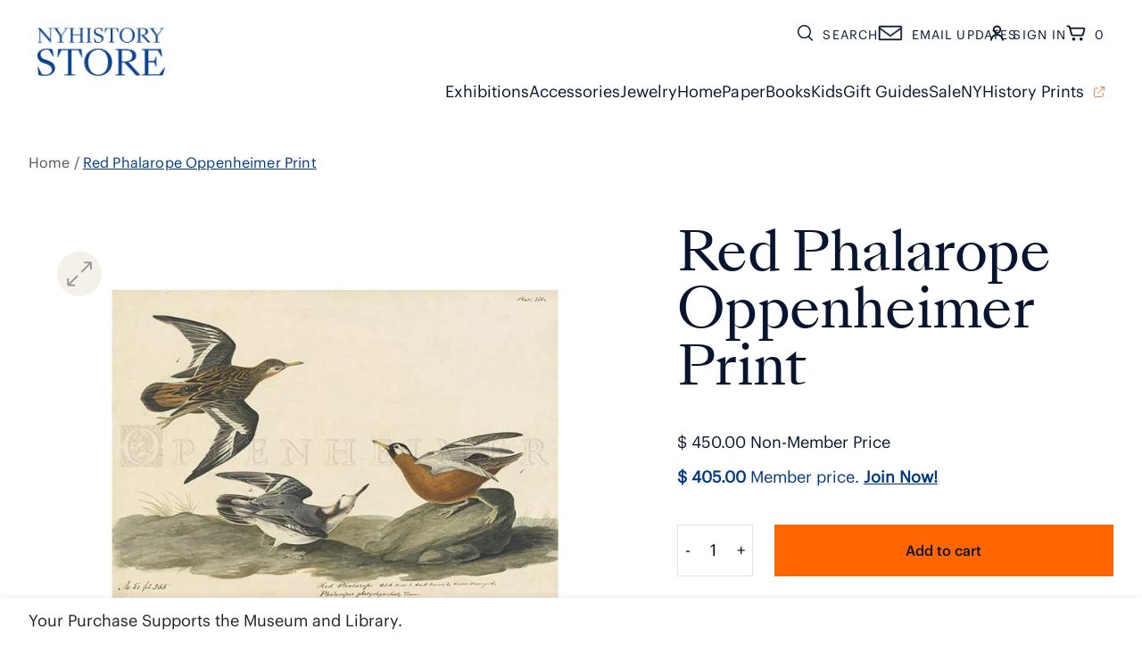

--- FILE ---
content_type: text/html; charset=utf-8
request_url: https://shop.nyhistory.org/products/red-phalarope-oppenheimer-print
body_size: 38666
content:
<!doctype html>
<html class="no-js" lang="en">
  <head> 
    <script async src='https://cdn.shopify.com/s/files/1/0411/8639/4277/t/11/assets/spotlight.js'></script>

    <link async href='https://cdn.shopify.com/s/files/1/0411/8639/4277/t/11/assets/ymq-option.css' rel='stylesheet'>
    
	<link async href='https://option.ymq.cool/option/bottom.css' rel='stylesheet'> 

	<style id="ymq-jsstyle"></style>
	<script>
		window.best_option = window.best_option || {}; 

		best_option.shop = `nyhistory.myshopify.com`; 

		best_option.page = `product`; 

		best_option.ymq_option_branding = {}; 
		  
			best_option.ymq_option_branding = {"button":{"--button-background-checked-color":"#000000","--button-background-color":"#FFFFFF","--button-background-disabled-color":"#FFFFFF","--button-border-checked-color":"#000000","--button-border-color":"#000000","--button-border-disabled-color":"#000000","--button-font-checked-color":"#FFFFFF","--button-font-disabled-color":"#cccccc","--button-font-color":"#000000","--button-border-radius":"0","--button-font-size":"14","--button-line-height":"20","--button-margin-l-r":"4","--button-margin-u-d":"4","--button-padding-l-r":"16","--button-padding-u-d":"8"},"radio":{"--radio-border-color":"#BBC1E1","--radio-border-checked-color":"#BBC1E1","--radio-border-disabled-color":"#BBC1E1","--radio-border-hover-color":"#BBC1E1","--radio-background-color":"#FFFFFF","--radio-background-checked-color":"#275EFE","--radio-background-disabled-color":"#E1E6F9","--radio-background-hover-color":"#FFFFFF","--radio-inner-color":"#E1E6F9","--radio-inner-checked-color":"#FFFFFF","--radio-inner-disabled-color":"#FFFFFF"},"input":{"--input-background-checked-color":"#FFFFFF","--input-background-color":"#FFFFFF","--input-border-checked-color":"#000000","--input-border-color":"#000000","--input-font-checked-color":"#000000","--input-font-color":"#000000","--input-border-radius":"0","--input-font-size":"14","--input-padding-l-r":"16","--input-padding-u-d":"9","--input-width":"100","--input-max-width":"400"},"select":{"--select-border-color":"#000000","--select-border-checked-color":"#000000","--select-background-color":"#FFFFFF","--select-background-checked-color":"#FFFFFF","--select-font-color":"#000000","--select-font-checked-color":"#000000","--select-option-background-color":"#FFFFFF","--select-option-background-checked-color":"#F5F9FF","--select-option-background-disabled-color":"#FFFFFF","--select-option-font-color":"#000000","--select-option-font-checked-color":"#000000","--select-option-font-disabled-color":"#CCCCCC","--select-padding-u-d":"9","--select-padding-l-r":"16","--select-option-padding-u-d":"9","--select-option-padding-l-r":"16","--select-width":"100","--select-max-width":"400","--select-font-size":"14","--select-border-radius":"0"},"multiple":{"--multiple-background-color":"#F5F9FF","--multiple-font-color":"#000000","--multiple-padding-u-d":"2","--multiple-padding-l-r":"8","--multiple-font-size":"12","--multiple-border-radius":"0"},"img":{"--img-border-color":"#E1E1E1","--img-border-checked-color":"#000000","--img-border-disabled-color":"#000000","--img-width":"50","--img-height":"50","--img-margin-u-d":"2","--img-margin-l-r":"2","--img-border-radius":"4"},"upload":{"--upload-background-color":"#409EFF","--upload-font-color":"#FFFFFF","--upload-border-color":"#409EFF","--upload-padding-u-d":"12","--upload-padding-l-r":"20","--upload-font-size":"12","--upload-border-radius":"4"},"cart":{"--cart-border-color":"#000000","--buy-border-color":"#000000","--cart-border-hover-color":"#000000","--buy-border-hover-color":"#000000","--cart-background-color":"#000000","--buy-background-color":"#000000","--cart-background-hover-color":"#000000","--buy-background-hover-color":"#000000","--cart-font-color":"#FFFFFF","--buy-font-color":"#FFFFFF","--cart-font-hover-color":"#FFFFFF","--buy-font-hover-color":"#FFFFFF","--cart-padding-u-d":"12","--cart-padding-l-r":"16","--buy-padding-u-d":"12","--buy-padding-l-r":"16","--cart-margin-u-d":"4","--cart-margin-l-r":"0","--buy-margin-u-d":"4","--buy-margin-l-r":"0","--cart-width":"100","--cart-max-width":"800","--buy-width":"100","--buy-max-width":"800","--cart-font-size":"14","--cart-border-radius":"0","--buy-font-size":"14","--buy-border-radius":"0"},"quantity":{"--quantity-border-color":"#A6A3A3","--quantity-font-color":"#000000","--quantity-background-color":"#FFFFFF","--quantity-width":"150","--quantity-height":"40","--quantity-font-size":"14","--quantity-border-radius":"0"},"global":{"--global-title-color":"#000000","--global-help-color":"#000000","--global-error-color":"#DC3545","--global-title-font-size":"14","--global-help-font-size":"12","--global-error-font-size":"12","--global-margin-top":"0","--global-margin-bottom":"20","--global-margin-left":"0","--global-margin-right":"0","--global-title-margin-top":"0","--global-title-margin-bottom":"5","--global-title-margin-left":"0","--global-title-margin-right":"0","--global-help-margin-top":"5","--global-help-margin-bottom":"0","--global-help-margin-left":"0","--global-help-margin-right":"0","--global-error-margin-top":"5","--global-error-margin-bottom":"0","--global-error-margin-left":"0","--global-error-margin-right":"0"},"discount":{"--new-discount-normal-color":"#1878B9","--new-discount-error-color":"#E22120","--new-discount-layout":"flex-end"},"lan":{"require":"This is a required field.","email":"Please enter a valid email address.","phone":"Please enter the correct phone.","number":"Please enter an number.","integer":"Please enter an integer.","min_char":"Please enter no less than %s characters.","max_char":"Please enter no more than %s characters.","max_s":"Please choose less than %s options.","min_s":"Please choose more than %s options.","total_s":"Please choose %s options.","min":"Please enter no less than %s.","max":"Please enter no more than %s.","currency":"USD","sold_out":"sold out","please_choose":"Please choose","add_to_cart":"ADD TO CART","buy_it_now":"BUY IT NOW","add_price_text":"Selection will add %s to the price","discount_code":"Discount code","application":"Apply","discount_error1":"Enter a valid discount code","discount_error2":"discount code isn't valid for the items in your cart"},"price":{"--price-border-color":"#000000","--price-background-color":"#FFFFFF","--price-font-color":"#000000","--price-price-font-color":"#03de90","--price-padding-u-d":"9","--price-padding-l-r":"16","--price-width":"100","--price-max-width":"400","--price-font-size":"14","--price-border-radius":"0"},"extra":{"is_show":"0","plan":0,"quantity-box":"0","price-value":"3,4,15,6,16,7","variant-original-margin-bottom":"15","strong-dorp-down":0,"radio-unchecked":1,"img-option-bigger":1,"add-button-reload":"1","buy-now-new":"1","open-theme-buy-now":"0","open-theme-ajax-cart":"0","free_plan":0,"img_cdn":"1","timestamp":1657203946,"new":2,"id":"7613295","close":"0","free":"0","add-to-cart-form":"","variant-not-disabled":"0","variant-id-dom":"","add-cart-form-number":".product-details__wrapper__info","product-price-in-product-page":"","product-compare-at-price-in-product-page":"","hide-shopify-option":"","show-quantity":"","quantity-change":"","product-hide":"","product-show":"","product-add-to-cart":"","payment-button-hide":"","discount-before":"","cart-quantity-click-change":"","cart-quantity-change":"","check-out-button":"","variant-condition-label-class":"","variant-condition-value-parent-class":"","variant-condition-value-class":"","variant-condition-click-class":"","trigger-select":"","trigger-select-join":"","other-form-data":"0","bunow":"1","cart-ajax":"0","add-cart-url":"","theme-variant-class":".select-wrapper__container","theme-variant-class-no":"[name=\"id\"]","extra-style-code":"","variant-id-from":"0","trigger-option-dom":"","before_init_product":"","buildYmqDom_b":"","buildYmqDom_a":"","replaceDomPrice_b":"","replaceDomPrice_a":"","buildFormData_b":"","buildFormData_a":"","doAddCart_before_validate":"","doAddCart_after_validate":"","doAddCart_before_getAjaxData":"","doAddCart_after_getAjaxData":"","doAddCart_success":"","doAddCart_error":"","app-status":"1","sku-model":"0","with-main-sku":"0","source_name":"","simple_condition":"0","fbq-event":"1","wholesale-is-variant":"0","one-time-qty-1":"0","cart-qty-update":"0","min-max-new":"0","real-time-upload":"0","real-time-upload-free":"0","min-max":"0","price-time":"0","main-product-with-properties":"0","child-item-action":"","is_small":"1","exclude-free-products":"0","options_list_show":"0","option_value_split":",","penny-variant":"","extra-charge":"","ajaxcart-product-type":"0","ajaxcart-modal":"0","trigger-ajaxcart-modal-show":"","add-cart-timeout":"50","qty-input-trigger":"0","automic-swatch-ajax":"0","product-price-in-product-page-qty":"","product-compare-at-price-in-product-page-qty":"","payment-button-hide-product":"","locale":"0","add-cart-carry-currency":"1","qty-dis-qty":"0","show_wholesale_pricing_fixed":"1","tooltip_type":"none","condition-not-free":"0","value-qty-not-free":"0","cart_app_init":"0","cart_app_allow":"0","powered_by":"0","build_buy_now":"","close-cart-rate":"0","currency-install":"true","currency-load":"","currency-do":"true","currency-beforedo":"","currency-status":"true","currency-format":"","currency-init":"","before_init_cart":"","replaceDomPrice_b_all_time":"","ymqDiscountClick_b":"","ymqDiscountClick_a":"","doCheckout_before_checkoutqty":"","doCheckout_after_checkoutqty":"","doCheckout_before_getAjaxData":"","doCheckout_after_getAjaxData":"","doCheckout_success":"","doCheckout_error":""}}; 
		 
	        
		best_option.product = {"id":439797976,"title":"Red Phalarope Oppenheimer Print","handle":"red-phalarope-oppenheimer-print","description":"Plate 255: Red Phalarope\u003cbr\u003e\u003cbr\u003eMeasures: 21 1\/8\" x 14 3\/4\" \u003cbr\u003e\u003cbr\u003eThe Oppenheimer-New York Historical Society Edition recreates the preparatory watercolor models John James Audubon (1785-1851) made prior to the publication of the double elephant folio edition of The Birds of America (1827-38) engraved by Robert Havell Jr. (1793-1878). \u003cbr\u003e\u003cbr\u003eThe New-York Historical Society and Oppenheimer Editions have an exclusive agreement to publish numbered actual-size facsimiles of all 474 of John James Audubon’s avian watercolors in the museum’s collection. The edition is limited to 200 prints of each image.  With watercolor inks on watercolor paper, these prints directly capture the artist's hand and fundamental vision, unlike any publication before. ","published_at":"2015-03-05T11:20:44-05:00","created_at":"2015-03-05T11:20:44-05:00","vendor":"OPPEN","type":"Oppenheimer Print","tags":["Audubon","Audubon Prints","Oppenheimer Audubon Prints","Oppenheimer Edition"],"price":45000,"price_min":45000,"price_max":45000,"available":true,"price_varies":false,"compare_at_price":null,"compare_at_price_min":0,"compare_at_price_max":0,"compare_at_price_varies":false,"variants":[{"id":1209673200,"title":"Default Title","option1":"Default Title","option2":null,"option3":null,"sku":"8465","requires_shipping":true,"taxable":true,"featured_image":null,"available":true,"name":"Red Phalarope Oppenheimer Print","public_title":null,"options":["Default Title"],"price":45000,"weight":454,"compare_at_price":null,"inventory_quantity":32,"inventory_management":"shopify","inventory_policy":"continue","barcode":null,"requires_selling_plan":false,"selling_plan_allocations":[]}],"images":["\/\/shop.nyhistory.org\/cdn\/shop\/products\/8465-Red-Phalarope.jpeg?v=1533167370"],"featured_image":"\/\/shop.nyhistory.org\/cdn\/shop\/products\/8465-Red-Phalarope.jpeg?v=1533167370","options":["Title"],"media":[{"alt":"Red Phalarope Oppenheimer Print","id":2162931597375,"position":1,"preview_image":{"aspect_ratio":1.0,"height":600,"width":600,"src":"\/\/shop.nyhistory.org\/cdn\/shop\/products\/8465-Red-Phalarope.jpeg?v=1533167370"},"aspect_ratio":1.0,"height":600,"media_type":"image","src":"\/\/shop.nyhistory.org\/cdn\/shop\/products\/8465-Red-Phalarope.jpeg?v=1533167370","width":600}],"requires_selling_plan":false,"selling_plan_groups":[],"content":"Plate 255: Red Phalarope\u003cbr\u003e\u003cbr\u003eMeasures: 21 1\/8\" x 14 3\/4\" \u003cbr\u003e\u003cbr\u003eThe Oppenheimer-New York Historical Society Edition recreates the preparatory watercolor models John James Audubon (1785-1851) made prior to the publication of the double elephant folio edition of The Birds of America (1827-38) engraved by Robert Havell Jr. (1793-1878). \u003cbr\u003e\u003cbr\u003eThe New-York Historical Society and Oppenheimer Editions have an exclusive agreement to publish numbered actual-size facsimiles of all 474 of John James Audubon’s avian watercolors in the museum’s collection. The edition is limited to 200 prints of each image.  With watercolor inks on watercolor paper, these prints directly capture the artist's hand and fundamental vision, unlike any publication before. "}; 

		best_option.ymq_has_only_default_variant = true; 
		 

        
            best_option.ymq_status = {}; 
    		 
    
    		best_option.ymq_variantjson = {}; 
    		 
    
    		best_option.ymq_option_data = {}; 
    		

    		best_option.ymq_option_condition = {}; 
    		 
              
        


        best_option.product_collections = {};
        
            best_option.product_collections[162496772] = {"id":162496772,"handle":"all-products","updated_at":"2026-01-25T07:01:10-05:00","published_at":"2015-12-08T17:32:00-05:00","sort_order":"created-desc","template_suffix":"","published_scope":"web","title":"All Products","body_html":"","image":{"created_at":"2022-01-18T11:44:58-05:00","alt":null,"width":891,"height":419,"src":"\/\/shop.nyhistory.org\/cdn\/shop\/collections\/New_c1c01e0f-6cfa-4803-a48a-0b4e04679704.jpg?v=1642524299"}};
        
            best_option.product_collections[30786136] = {"id":30786136,"handle":"fine-art-prints","updated_at":"2025-06-18T16:25:01-04:00","published_at":"2015-03-12T19:39:00-04:00","sort_order":"alpha-asc","template_suffix":null,"published_scope":"global","title":"Fine Art Prints","body_html":""};
        
            best_option.product_collections[294878150855] = {"id":294878150855,"handle":"non-sale","title":"Non-Sale 2","updated_at":"2026-01-25T07:01:10-05:00","body_html":"","published_at":"2023-02-03T09:34:48-05:00","sort_order":"best-selling","template_suffix":"","disjunctive":false,"rules":[{"column":"is_price_reduced","relation":"is_not_set","condition":""},{"column":"type","relation":"not_contains","condition":"Membership"},{"column":"title","relation":"not_contains","condition":"Donate Today"}],"published_scope":"global"};
        
            best_option.product_collections[283940847815] = {"id":283940847815,"handle":"oppenheimer-edition-audubon","title":"Oppenheimer Edition Audubon","updated_at":"2025-06-18T16:25:01-04:00","body_html":"","published_at":"2021-12-21T14:03:53-05:00","sort_order":"best-selling","template_suffix":"","disjunctive":false,"rules":[{"column":"vendor","relation":"equals","condition":"OPPEN"},{"column":"tag","relation":"equals","condition":"Audubon"}],"published_scope":"global","image":{"created_at":"2022-01-13T16:15:23-05:00","alt":"Oppenheimer Edition John James Audubon","width":891,"height":419,"src":"\/\/shop.nyhistory.org\/cdn\/shop\/collections\/OppenheimerAudubon.jpg?v=1643130776"}};
        
            best_option.product_collections[318263230663] = {"id":318263230663,"handle":"products","updated_at":"2026-01-25T07:01:10-05:00","published_at":"2025-08-13T13:15:11-04:00","sort_order":"manual","template_suffix":"","published_scope":"web","title":"Products","body_html":"","image":{"created_at":"2025-09-17T11:25:14-04:00","alt":"NYHistory Store","width":891,"height":419,"src":"\/\/shop.nyhistory.org\/cdn\/shop\/collections\/AllProducts.jpg?v=1758122714"}};
        


        best_option.ymq_template_options = {};
	    best_option.ymq_option_template = {};
		best_option.ymq_option_template_condition = {}; 
	    
	    
	    

        
            best_option.ymq_option_template_sort = false;
        

        
            best_option.ymq_option_template_sort_before = false;
        
        
        
        best_option.ymq_option_template_c_t = {};
  		best_option.ymq_option_template_condition_c_t = {};
        best_option.ymq_option_template_assign_c_t = {};
        
        

        

        
	</script>
    <script async src='https://options.ymq.cool/option/best-options.js'></script>
	


    <meta charset="utf-8">
    <meta content="IE=edge" http-equiv="X-UA-Compatible">
    <meta content="width=device-width,initial-scale=1" name="viewport">
    <meta content="" name="theme-color">
    <link rel="canonical" href="https://shop.nyhistory.org/products/red-phalarope-oppenheimer-print">
    <link crossorigin href="https://cdn.shopify.com" rel="preconnect"><link rel="icon" type="image/png" href="//shop.nyhistory.org/cdn/shop/files/NYHistoryStore_Favicon_32x32.png?v=1730516489"><link crossorigin href="https://fonts.shopifycdn.com" rel="preconnect">
    <link href="https://fonts.googleapis.com/icon?family=Material+Icons" rel="stylesheet">
    

    <link href="//shop.nyhistory.org/cdn/shop/t/59/assets/fonts.css?v=64130363473535478701752526118" rel="stylesheet" type="text/css" media="all" />

    <title>Red Phalarope Oppenheimer Print</title>

    
      <meta name="description" content="Plate 255: Red PhalaropeMeasures: 21 1/8&quot; x 14 3/4&quot; The Oppenheimer-New York Historical Society Edition recreates the preparatory watercolor models John James Audubon (1785-1851) made prior to the publication of the double elephant folio edition of The Birds of America (1827-38) engraved by Robert Havell Jr. (1793-1878">
    

    

<meta property="og:site_name" content="The New York Historical NYHistory Store">
<meta property="og:url" content="https://shop.nyhistory.org/products/red-phalarope-oppenheimer-print">
<meta property="og:title" content="Red Phalarope Oppenheimer Print">
<meta property="og:type" content="product">
<meta property="og:description" content="Plate 255: Red PhalaropeMeasures: 21 1/8&quot; x 14 3/4&quot; The Oppenheimer-New York Historical Society Edition recreates the preparatory watercolor models John James Audubon (1785-1851) made prior to the publication of the double elephant folio edition of The Birds of America (1827-38) engraved by Robert Havell Jr. (1793-1878"><meta property="og:image" content="http://shop.nyhistory.org/cdn/shop/products/8465-Red-Phalarope.jpeg?v=1533167370">
  <meta property="og:image:secure_url" content="https://shop.nyhistory.org/cdn/shop/products/8465-Red-Phalarope.jpeg?v=1533167370">
  <meta property="og:image:width" content="600">
  <meta property="og:image:height" content="600"><meta property="og:price:amount" content="450.00">
  <meta property="og:price:currency" content="USD"><meta name="twitter:site" content="@nyhistory"><meta name="twitter:card" content="summary_large_image">
<meta name="twitter:title" content="Red Phalarope Oppenheimer Print">
<meta name="twitter:description" content="Plate 255: Red PhalaropeMeasures: 21 1/8&quot; x 14 3/4&quot; The Oppenheimer-New York Historical Society Edition recreates the preparatory watercolor models John James Audubon (1785-1851) made prior to the publication of the double elephant folio edition of The Birds of America (1827-38) engraved by Robert Havell Jr. (1793-1878">


    <script>window.performance && window.performance.mark && window.performance.mark('shopify.content_for_header.start');</script><meta name="google-site-verification" content="qEV3_Vy0i-yrtbstKl4bg3e_js-b6oCyd2aqZ-tfbRM">
<meta id="shopify-digital-wallet" name="shopify-digital-wallet" content="/7613295/digital_wallets/dialog">
<link rel="alternate" type="application/json+oembed" href="https://shop.nyhistory.org/products/red-phalarope-oppenheimer-print.oembed">
<script async="async" src="/checkouts/internal/preloads.js?locale=en-US"></script>
<script id="shopify-features" type="application/json">{"accessToken":"1e13ea52de3cf79238e9b2b9fc053449","betas":["rich-media-storefront-analytics"],"domain":"shop.nyhistory.org","predictiveSearch":true,"shopId":7613295,"locale":"en"}</script>
<script>var Shopify = Shopify || {};
Shopify.shop = "nyhistory.myshopify.com";
Shopify.locale = "en";
Shopify.currency = {"active":"USD","rate":"1.0"};
Shopify.country = "US";
Shopify.theme = {"name":"Rebrand 2024 - Linked logo in footer","id":146285658311,"schema_name":"NYHS Shop UA5","schema_version":"1.0","theme_store_id":null,"role":"main"};
Shopify.theme.handle = "null";
Shopify.theme.style = {"id":null,"handle":null};
Shopify.cdnHost = "shop.nyhistory.org/cdn";
Shopify.routes = Shopify.routes || {};
Shopify.routes.root = "/";</script>
<script type="module">!function(o){(o.Shopify=o.Shopify||{}).modules=!0}(window);</script>
<script>!function(o){function n(){var o=[];function n(){o.push(Array.prototype.slice.apply(arguments))}return n.q=o,n}var t=o.Shopify=o.Shopify||{};t.loadFeatures=n(),t.autoloadFeatures=n()}(window);</script>
<script id="shop-js-analytics" type="application/json">{"pageType":"product"}</script>
<script defer="defer" async type="module" src="//shop.nyhistory.org/cdn/shopifycloud/shop-js/modules/v2/client.init-shop-cart-sync_BT-GjEfc.en.esm.js"></script>
<script defer="defer" async type="module" src="//shop.nyhistory.org/cdn/shopifycloud/shop-js/modules/v2/chunk.common_D58fp_Oc.esm.js"></script>
<script defer="defer" async type="module" src="//shop.nyhistory.org/cdn/shopifycloud/shop-js/modules/v2/chunk.modal_xMitdFEc.esm.js"></script>
<script type="module">
  await import("//shop.nyhistory.org/cdn/shopifycloud/shop-js/modules/v2/client.init-shop-cart-sync_BT-GjEfc.en.esm.js");
await import("//shop.nyhistory.org/cdn/shopifycloud/shop-js/modules/v2/chunk.common_D58fp_Oc.esm.js");
await import("//shop.nyhistory.org/cdn/shopifycloud/shop-js/modules/v2/chunk.modal_xMitdFEc.esm.js");

  window.Shopify.SignInWithShop?.initShopCartSync?.({"fedCMEnabled":true,"windoidEnabled":true});

</script>
<script>(function() {
  var isLoaded = false;
  function asyncLoad() {
    if (isLoaded) return;
    isLoaded = true;
    var urls = ["https:\/\/sdks.automizely.com\/conversions\/v1\/conversions.js?app_connection_id=7bd48f7944614fe597398e5312ac2a3e\u0026mapped_org_id=6c1575f12d66d2775f21ef8184eb3ad0_v1\u0026shop=nyhistory.myshopify.com","https:\/\/cp.boldapps.net\/js\/cspqb.js?shop=nyhistory.myshopify.com","https:\/\/cdn.jsdelivr.net\/gh\/yunmuqing\/SmBdBWwTCrjyN3AE@latest\/mbAt2ktK3Dmszf6K.js?shop=nyhistory.myshopify.com","https:\/\/widgets.automizely.com\/reviews\/v1\/sdk.js?connection_id=594bf6339c8047c4a47ae8c701959743\u0026mapped_org_id=6c1575f12d66d2775f21ef8184eb3ad0_v1\u0026oid=186f9f2b57a24ae0b473a5ee7636729e\u0026shop=nyhistory.myshopify.com","https:\/\/cdn.giftship.app\/build\/storefront\/giftship.js?shop=nyhistory.myshopify.com"];
    for (var i = 0; i < urls.length; i++) {
      var s = document.createElement('script');
      s.type = 'text/javascript';
      s.async = true;
      s.src = urls[i];
      var x = document.getElementsByTagName('script')[0];
      x.parentNode.insertBefore(s, x);
    }
  };
  if(window.attachEvent) {
    window.attachEvent('onload', asyncLoad);
  } else {
    window.addEventListener('load', asyncLoad, false);
  }
})();</script>
<script id="__st">var __st={"a":7613295,"offset":-18000,"reqid":"ce95a4ce-63c1-4f63-9cb0-0b05b0fe5e6d-1769408080","pageurl":"shop.nyhistory.org\/products\/red-phalarope-oppenheimer-print","u":"519e5cff064e","p":"product","rtyp":"product","rid":439797976};</script>
<script>window.ShopifyPaypalV4VisibilityTracking = true;</script>
<script id="captcha-bootstrap">!function(){'use strict';const t='contact',e='account',n='new_comment',o=[[t,t],['blogs',n],['comments',n],[t,'customer']],c=[[e,'customer_login'],[e,'guest_login'],[e,'recover_customer_password'],[e,'create_customer']],r=t=>t.map((([t,e])=>`form[action*='/${t}']:not([data-nocaptcha='true']) input[name='form_type'][value='${e}']`)).join(','),a=t=>()=>t?[...document.querySelectorAll(t)].map((t=>t.form)):[];function s(){const t=[...o],e=r(t);return a(e)}const i='password',u='form_key',d=['recaptcha-v3-token','g-recaptcha-response','h-captcha-response',i],f=()=>{try{return window.sessionStorage}catch{return}},m='__shopify_v',_=t=>t.elements[u];function p(t,e,n=!1){try{const o=window.sessionStorage,c=JSON.parse(o.getItem(e)),{data:r}=function(t){const{data:e,action:n}=t;return t[m]||n?{data:e,action:n}:{data:t,action:n}}(c);for(const[e,n]of Object.entries(r))t.elements[e]&&(t.elements[e].value=n);n&&o.removeItem(e)}catch(o){console.error('form repopulation failed',{error:o})}}const l='form_type',E='cptcha';function T(t){t.dataset[E]=!0}const w=window,h=w.document,L='Shopify',v='ce_forms',y='captcha';let A=!1;((t,e)=>{const n=(g='f06e6c50-85a8-45c8-87d0-21a2b65856fe',I='https://cdn.shopify.com/shopifycloud/storefront-forms-hcaptcha/ce_storefront_forms_captcha_hcaptcha.v1.5.2.iife.js',D={infoText:'Protected by hCaptcha',privacyText:'Privacy',termsText:'Terms'},(t,e,n)=>{const o=w[L][v],c=o.bindForm;if(c)return c(t,g,e,D).then(n);var r;o.q.push([[t,g,e,D],n]),r=I,A||(h.body.append(Object.assign(h.createElement('script'),{id:'captcha-provider',async:!0,src:r})),A=!0)});var g,I,D;w[L]=w[L]||{},w[L][v]=w[L][v]||{},w[L][v].q=[],w[L][y]=w[L][y]||{},w[L][y].protect=function(t,e){n(t,void 0,e),T(t)},Object.freeze(w[L][y]),function(t,e,n,w,h,L){const[v,y,A,g]=function(t,e,n){const i=e?o:[],u=t?c:[],d=[...i,...u],f=r(d),m=r(i),_=r(d.filter((([t,e])=>n.includes(e))));return[a(f),a(m),a(_),s()]}(w,h,L),I=t=>{const e=t.target;return e instanceof HTMLFormElement?e:e&&e.form},D=t=>v().includes(t);t.addEventListener('submit',(t=>{const e=I(t);if(!e)return;const n=D(e)&&!e.dataset.hcaptchaBound&&!e.dataset.recaptchaBound,o=_(e),c=g().includes(e)&&(!o||!o.value);(n||c)&&t.preventDefault(),c&&!n&&(function(t){try{if(!f())return;!function(t){const e=f();if(!e)return;const n=_(t);if(!n)return;const o=n.value;o&&e.removeItem(o)}(t);const e=Array.from(Array(32),(()=>Math.random().toString(36)[2])).join('');!function(t,e){_(t)||t.append(Object.assign(document.createElement('input'),{type:'hidden',name:u})),t.elements[u].value=e}(t,e),function(t,e){const n=f();if(!n)return;const o=[...t.querySelectorAll(`input[type='${i}']`)].map((({name:t})=>t)),c=[...d,...o],r={};for(const[a,s]of new FormData(t).entries())c.includes(a)||(r[a]=s);n.setItem(e,JSON.stringify({[m]:1,action:t.action,data:r}))}(t,e)}catch(e){console.error('failed to persist form',e)}}(e),e.submit())}));const S=(t,e)=>{t&&!t.dataset[E]&&(n(t,e.some((e=>e===t))),T(t))};for(const o of['focusin','change'])t.addEventListener(o,(t=>{const e=I(t);D(e)&&S(e,y())}));const B=e.get('form_key'),M=e.get(l),P=B&&M;t.addEventListener('DOMContentLoaded',(()=>{const t=y();if(P)for(const e of t)e.elements[l].value===M&&p(e,B);[...new Set([...A(),...v().filter((t=>'true'===t.dataset.shopifyCaptcha))])].forEach((e=>S(e,t)))}))}(h,new URLSearchParams(w.location.search),n,t,e,['guest_login'])})(!0,!0)}();</script>
<script integrity="sha256-4kQ18oKyAcykRKYeNunJcIwy7WH5gtpwJnB7kiuLZ1E=" data-source-attribution="shopify.loadfeatures" defer="defer" src="//shop.nyhistory.org/cdn/shopifycloud/storefront/assets/storefront/load_feature-a0a9edcb.js" crossorigin="anonymous"></script>
<script data-source-attribution="shopify.dynamic_checkout.dynamic.init">var Shopify=Shopify||{};Shopify.PaymentButton=Shopify.PaymentButton||{isStorefrontPortableWallets:!0,init:function(){window.Shopify.PaymentButton.init=function(){};var t=document.createElement("script");t.src="https://shop.nyhistory.org/cdn/shopifycloud/portable-wallets/latest/portable-wallets.en.js",t.type="module",document.head.appendChild(t)}};
</script>
<script data-source-attribution="shopify.dynamic_checkout.buyer_consent">
  function portableWalletsHideBuyerConsent(e){var t=document.getElementById("shopify-buyer-consent"),n=document.getElementById("shopify-subscription-policy-button");t&&n&&(t.classList.add("hidden"),t.setAttribute("aria-hidden","true"),n.removeEventListener("click",e))}function portableWalletsShowBuyerConsent(e){var t=document.getElementById("shopify-buyer-consent"),n=document.getElementById("shopify-subscription-policy-button");t&&n&&(t.classList.remove("hidden"),t.removeAttribute("aria-hidden"),n.addEventListener("click",e))}window.Shopify?.PaymentButton&&(window.Shopify.PaymentButton.hideBuyerConsent=portableWalletsHideBuyerConsent,window.Shopify.PaymentButton.showBuyerConsent=portableWalletsShowBuyerConsent);
</script>
<script data-source-attribution="shopify.dynamic_checkout.cart.bootstrap">document.addEventListener("DOMContentLoaded",(function(){function t(){return document.querySelector("shopify-accelerated-checkout-cart, shopify-accelerated-checkout")}if(t())Shopify.PaymentButton.init();else{new MutationObserver((function(e,n){t()&&(Shopify.PaymentButton.init(),n.disconnect())})).observe(document.body,{childList:!0,subtree:!0})}}));
</script>
<link id="shopify-accelerated-checkout-styles" rel="stylesheet" media="screen" href="https://shop.nyhistory.org/cdn/shopifycloud/portable-wallets/latest/accelerated-checkout-backwards-compat.css" crossorigin="anonymous">
<style id="shopify-accelerated-checkout-cart">
        #shopify-buyer-consent {
  margin-top: 1em;
  display: inline-block;
  width: 100%;
}

#shopify-buyer-consent.hidden {
  display: none;
}

#shopify-subscription-policy-button {
  background: none;
  border: none;
  padding: 0;
  text-decoration: underline;
  font-size: inherit;
  cursor: pointer;
}

#shopify-subscription-policy-button::before {
  box-shadow: none;
}

      </style>

<script>window.performance && window.performance.mark && window.performance.mark('shopify.content_for_header.end');</script>
<script id="bold-platform-data" type="application/json">
  {
    "shop": {
      "domain": "shop.nyhistory.org",
      "permanent_domain": "nyhistory.myshopify.com",
      "url": "https://shop.nyhistory.org",
      "secure_url": "https://shop.nyhistory.org",
      "money_format": "$ {{amount}}",
      "currency": "USD"
    },
    "customer": {
      "id": null,
      "tags": null
    },
    "cart": {"note":null,"attributes":{},"original_total_price":0,"total_price":0,"total_discount":0,"total_weight":0.0,"item_count":0,"items":[],"requires_shipping":false,"currency":"USD","items_subtotal_price":0,"cart_level_discount_applications":[],"checkout_charge_amount":0},
    "line_item_products": [],
    "template": "product",
    "product": {"id":439797976,"title":"Red Phalarope Oppenheimer Print","handle":"red-phalarope-oppenheimer-print","description":"Plate 255: Red Phalarope\u003cbr\u003e\u003cbr\u003eMeasures: 21 1\/8\" x 14 3\/4\" \u003cbr\u003e\u003cbr\u003eThe Oppenheimer-New York Historical Society Edition recreates the preparatory watercolor models John James Audubon (1785-1851) made prior to the publication of the double elephant folio edition of The Birds of America (1827-38) engraved by Robert Havell Jr. (1793-1878). \u003cbr\u003e\u003cbr\u003eThe New-York Historical Society and Oppenheimer Editions have an exclusive agreement to publish numbered actual-size facsimiles of all 474 of John James Audubon’s avian watercolors in the museum’s collection. The edition is limited to 200 prints of each image.  With watercolor inks on watercolor paper, these prints directly capture the artist's hand and fundamental vision, unlike any publication before. ","published_at":"2015-03-05T11:20:44-05:00","created_at":"2015-03-05T11:20:44-05:00","vendor":"OPPEN","type":"Oppenheimer Print","tags":["Audubon","Audubon Prints","Oppenheimer Audubon Prints","Oppenheimer Edition"],"price":45000,"price_min":45000,"price_max":45000,"available":true,"price_varies":false,"compare_at_price":null,"compare_at_price_min":0,"compare_at_price_max":0,"compare_at_price_varies":false,"variants":[{"id":1209673200,"title":"Default Title","option1":"Default Title","option2":null,"option3":null,"sku":"8465","requires_shipping":true,"taxable":true,"featured_image":null,"available":true,"name":"Red Phalarope Oppenheimer Print","public_title":null,"options":["Default Title"],"price":45000,"weight":454,"compare_at_price":null,"inventory_quantity":32,"inventory_management":"shopify","inventory_policy":"continue","barcode":null,"requires_selling_plan":false,"selling_plan_allocations":[]}],"images":["\/\/shop.nyhistory.org\/cdn\/shop\/products\/8465-Red-Phalarope.jpeg?v=1533167370"],"featured_image":"\/\/shop.nyhistory.org\/cdn\/shop\/products\/8465-Red-Phalarope.jpeg?v=1533167370","options":["Title"],"media":[{"alt":"Red Phalarope Oppenheimer Print","id":2162931597375,"position":1,"preview_image":{"aspect_ratio":1.0,"height":600,"width":600,"src":"\/\/shop.nyhistory.org\/cdn\/shop\/products\/8465-Red-Phalarope.jpeg?v=1533167370"},"aspect_ratio":1.0,"height":600,"media_type":"image","src":"\/\/shop.nyhistory.org\/cdn\/shop\/products\/8465-Red-Phalarope.jpeg?v=1533167370","width":600}],"requires_selling_plan":false,"selling_plan_groups":[],"content":"Plate 255: Red Phalarope\u003cbr\u003e\u003cbr\u003eMeasures: 21 1\/8\" x 14 3\/4\" \u003cbr\u003e\u003cbr\u003eThe Oppenheimer-New York Historical Society Edition recreates the preparatory watercolor models John James Audubon (1785-1851) made prior to the publication of the double elephant folio edition of The Birds of America (1827-38) engraved by Robert Havell Jr. (1793-1878). \u003cbr\u003e\u003cbr\u003eThe New-York Historical Society and Oppenheimer Editions have an exclusive agreement to publish numbered actual-size facsimiles of all 474 of John James Audubon’s avian watercolors in the museum’s collection. The edition is limited to 200 prints of each image.  With watercolor inks on watercolor paper, these prints directly capture the artist's hand and fundamental vision, unlike any publication before. "},
    "collection": null
  }
  </script>
  <script src="https://static.boldcommerce.com/bold-platform/sf/pr.js" type="text/javascript"></script>
  <style>
    .money[data-product-id], .money[data-product-handle], .money[data-variant-id], .money[data-line-index], .money[data-cart-total] {
      animation: moneyAnimation 0s 2s forwards; visibility: hidden;
    }
    @keyframes moneyAnimation { to { visibility: visible; } }
    .shappify_qb_grid {
      width: auto;
      background: #fff;
      margin: 8px 0;
    }
    .shappify_qb_grid, .shappify_qb_grid td, .shappify_qb_grid th {
      text-align: left;
      padding: 5px;
      border: 1px solid #ccc;
      border-collapse: collapse;
    }
  </style>
  

    <link href="//shop.nyhistory.org/cdn/shop/t/59/assets/theme.css?v=134677876518787107221752526120" rel="stylesheet" type="text/css" media="all" />
    <script src="//shop.nyhistory.org/cdn/shop/t/59/assets/vendors.js?v=33650998682827090371752526119" type="text/javascript" defer></script>
    <script src="//shop.nyhistory.org/cdn/shop/t/59/assets/theme.js?v=70827159588684336021752526120" type="text/javascript" defer></script><link rel="preload" as="font" href="//shop.nyhistory.org/cdn/fonts/assistant/assistant_n4.9120912a469cad1cc292572851508ca49d12e768.woff2" type="font/woff2" crossorigin><link rel="preload" as="font" href="//shop.nyhistory.org/cdn/fonts/assistant/assistant_n4.9120912a469cad1cc292572851508ca49d12e768.woff2" type="font/woff2" crossorigin><script>document.documentElement.className = document.documentElement.className.replace('no-js', 'js');</script>

    <!-- Google Tag Manager -->
<script async src="https://www.googletagmanager.com/gtag/js?id=G-JL5FYJHBSP"></script>
<script> 
  window.dataLayer = window.dataLayer || []; 
  function gtag(){dataLayer.push(arguments);} 
  gtag('js', new Date()); 
  gtag('config', 'G-JL5FYJHBSP'); 
</script>
<!-- End Google Tag Manager -->

  
 <script>

  /**
   * IMPORTANT!
   * Do not edit this file. Any changes made could be overwritten by Giftship at
   * any time. If you need assistance, please reach out to us at support@gist-apps.com.
   *
   * The below code is critical to the functionality of Giftship's multiple shipping
   * address and bundle features. It also greatly improves the load time of the
   * application.
   */

  if (typeof(GIST) == 'undefined') {
    window.GIST = GIST = {};
  }
  if (typeof(GIST.f) == 'undefined') {
    GIST.f = {};
  }

  GIST.f._isEmpty = function(obj){

    for(var prop in obj) {
      if(obj.hasOwnProperty(prop)) {
        return false;
      }
    }

    return JSON.stringify(obj) === JSON.stringify({});

  };

  GIST.bundles   = [];
  GIST.remove    = {};
  GIST.discounts = [];

  
  
  

  

  
  GIST._bundleCart = false;
  

  

  
  if (GIST.remove && !GIST.f._isEmpty(GIST.remove) ) {

    GIST.xhr = new XMLHttpRequest();
    GIST.xhr.open('POST', Shopify.routes.root + 'cart/update.js');
    GIST.xhr.setRequestHeader('Content-Type', 'application/json');
    GIST.xhr.onload = function() {
      if (GIST.xhr.status === 200 && window.performance) {
         var navEntries = window.performance.getEntriesByType('navigation');
         if (navEntries.length > 0 && navEntries[0].type === 'back_forward') {
            location.reload();
         } else if (window.performance.navigation && window.performance.navigation.type == window.performance.navigation.TYPE_BACK_FORWARD) {
            location.reload();
         }
       }
    };
    GIST.xhr.send(JSON.stringify({updates:GIST.remove}));

  }
  

</script>





<script type="text/javascript" src="https://cdn.giftship.app/build/storefront/giftship.js" async></script>
<link rel="stylesheet" type="text/css" href="https://cdn.giftship.app/build/storefront/giftship.css">








  	 
    
<!-- BEGIN app block: shopify://apps/giftship/blocks/giftship/26bd5756-d344-471d-baf8-ba6267b82da9 -->
<!-- BEGIN app snippet: giftship_snippet -->










<script defer>
  if (typeof(GIST) == 'undefined') {
    window.GIST = GIST = {};
  }
  if (typeof(GIST.f) == 'undefined') {
    GIST.f = {};
  }

  GIST.drawer_cart = false;

  GIST.f._drawerRedirect = function() {

    var cartRedirect = localStorage.getItem("gs_drawer_cart_redirect");

    if (GIST.drawer_cart === true && cartRedirect === "true" && window.location.search.indexOf("gs_drawer_referrer") === -1) {
      var redirectUrl = "/";
      if (document.referrer && document.referrer.indexOf("/a/gs") === -1 && document.referrer.indexOf("/checkouts/") === -1) {
        redirectUrl = document.referrer;
      }
      if (redirectUrl.indexOf("?") === -1) {
        redirectUrl = redirectUrl + "?gs_drawer_open=true";
      } else if (redirectUrl.indexOf("gs_drawer_open") === -1) {
        redirectUrl = redirectUrl + "&gs_drawer_open=true";
      }
      window.location = redirectUrl;
    }
  }

  localStorage.removeItem("gs_drawer_cart_redirect");

  
</script>




  <script
    type="text/javascript"
    src="https://cdn.giftship.app/build/storefront/giftship.js?loaded_by=snippet&v=1.0.5"
    async
  ></script>
  <link rel="stylesheet" type="text/css" href="https://cdn.giftship.app/build/storefront/giftship.css">



<!-- END app snippet -->



<!-- END app block --><link href="https://monorail-edge.shopifysvc.com" rel="dns-prefetch">
<script>(function(){if ("sendBeacon" in navigator && "performance" in window) {try {var session_token_from_headers = performance.getEntriesByType('navigation')[0].serverTiming.find(x => x.name == '_s').description;} catch {var session_token_from_headers = undefined;}var session_cookie_matches = document.cookie.match(/_shopify_s=([^;]*)/);var session_token_from_cookie = session_cookie_matches && session_cookie_matches.length === 2 ? session_cookie_matches[1] : "";var session_token = session_token_from_headers || session_token_from_cookie || "";function handle_abandonment_event(e) {var entries = performance.getEntries().filter(function(entry) {return /monorail-edge.shopifysvc.com/.test(entry.name);});if (!window.abandonment_tracked && entries.length === 0) {window.abandonment_tracked = true;var currentMs = Date.now();var navigation_start = performance.timing.navigationStart;var payload = {shop_id: 7613295,url: window.location.href,navigation_start,duration: currentMs - navigation_start,session_token,page_type: "product"};window.navigator.sendBeacon("https://monorail-edge.shopifysvc.com/v1/produce", JSON.stringify({schema_id: "online_store_buyer_site_abandonment/1.1",payload: payload,metadata: {event_created_at_ms: currentMs,event_sent_at_ms: currentMs}}));}}window.addEventListener('pagehide', handle_abandonment_event);}}());</script>
<script id="web-pixels-manager-setup">(function e(e,d,r,n,o){if(void 0===o&&(o={}),!Boolean(null===(a=null===(i=window.Shopify)||void 0===i?void 0:i.analytics)||void 0===a?void 0:a.replayQueue)){var i,a;window.Shopify=window.Shopify||{};var t=window.Shopify;t.analytics=t.analytics||{};var s=t.analytics;s.replayQueue=[],s.publish=function(e,d,r){return s.replayQueue.push([e,d,r]),!0};try{self.performance.mark("wpm:start")}catch(e){}var l=function(){var e={modern:/Edge?\/(1{2}[4-9]|1[2-9]\d|[2-9]\d{2}|\d{4,})\.\d+(\.\d+|)|Firefox\/(1{2}[4-9]|1[2-9]\d|[2-9]\d{2}|\d{4,})\.\d+(\.\d+|)|Chrom(ium|e)\/(9{2}|\d{3,})\.\d+(\.\d+|)|(Maci|X1{2}).+ Version\/(15\.\d+|(1[6-9]|[2-9]\d|\d{3,})\.\d+)([,.]\d+|)( \(\w+\)|)( Mobile\/\w+|) Safari\/|Chrome.+OPR\/(9{2}|\d{3,})\.\d+\.\d+|(CPU[ +]OS|iPhone[ +]OS|CPU[ +]iPhone|CPU IPhone OS|CPU iPad OS)[ +]+(15[._]\d+|(1[6-9]|[2-9]\d|\d{3,})[._]\d+)([._]\d+|)|Android:?[ /-](13[3-9]|1[4-9]\d|[2-9]\d{2}|\d{4,})(\.\d+|)(\.\d+|)|Android.+Firefox\/(13[5-9]|1[4-9]\d|[2-9]\d{2}|\d{4,})\.\d+(\.\d+|)|Android.+Chrom(ium|e)\/(13[3-9]|1[4-9]\d|[2-9]\d{2}|\d{4,})\.\d+(\.\d+|)|SamsungBrowser\/([2-9]\d|\d{3,})\.\d+/,legacy:/Edge?\/(1[6-9]|[2-9]\d|\d{3,})\.\d+(\.\d+|)|Firefox\/(5[4-9]|[6-9]\d|\d{3,})\.\d+(\.\d+|)|Chrom(ium|e)\/(5[1-9]|[6-9]\d|\d{3,})\.\d+(\.\d+|)([\d.]+$|.*Safari\/(?![\d.]+ Edge\/[\d.]+$))|(Maci|X1{2}).+ Version\/(10\.\d+|(1[1-9]|[2-9]\d|\d{3,})\.\d+)([,.]\d+|)( \(\w+\)|)( Mobile\/\w+|) Safari\/|Chrome.+OPR\/(3[89]|[4-9]\d|\d{3,})\.\d+\.\d+|(CPU[ +]OS|iPhone[ +]OS|CPU[ +]iPhone|CPU IPhone OS|CPU iPad OS)[ +]+(10[._]\d+|(1[1-9]|[2-9]\d|\d{3,})[._]\d+)([._]\d+|)|Android:?[ /-](13[3-9]|1[4-9]\d|[2-9]\d{2}|\d{4,})(\.\d+|)(\.\d+|)|Mobile Safari.+OPR\/([89]\d|\d{3,})\.\d+\.\d+|Android.+Firefox\/(13[5-9]|1[4-9]\d|[2-9]\d{2}|\d{4,})\.\d+(\.\d+|)|Android.+Chrom(ium|e)\/(13[3-9]|1[4-9]\d|[2-9]\d{2}|\d{4,})\.\d+(\.\d+|)|Android.+(UC? ?Browser|UCWEB|U3)[ /]?(15\.([5-9]|\d{2,})|(1[6-9]|[2-9]\d|\d{3,})\.\d+)\.\d+|SamsungBrowser\/(5\.\d+|([6-9]|\d{2,})\.\d+)|Android.+MQ{2}Browser\/(14(\.(9|\d{2,})|)|(1[5-9]|[2-9]\d|\d{3,})(\.\d+|))(\.\d+|)|K[Aa][Ii]OS\/(3\.\d+|([4-9]|\d{2,})\.\d+)(\.\d+|)/},d=e.modern,r=e.legacy,n=navigator.userAgent;return n.match(d)?"modern":n.match(r)?"legacy":"unknown"}(),u="modern"===l?"modern":"legacy",c=(null!=n?n:{modern:"",legacy:""})[u],f=function(e){return[e.baseUrl,"/wpm","/b",e.hashVersion,"modern"===e.buildTarget?"m":"l",".js"].join("")}({baseUrl:d,hashVersion:r,buildTarget:u}),m=function(e){var d=e.version,r=e.bundleTarget,n=e.surface,o=e.pageUrl,i=e.monorailEndpoint;return{emit:function(e){var a=e.status,t=e.errorMsg,s=(new Date).getTime(),l=JSON.stringify({metadata:{event_sent_at_ms:s},events:[{schema_id:"web_pixels_manager_load/3.1",payload:{version:d,bundle_target:r,page_url:o,status:a,surface:n,error_msg:t},metadata:{event_created_at_ms:s}}]});if(!i)return console&&console.warn&&console.warn("[Web Pixels Manager] No Monorail endpoint provided, skipping logging."),!1;try{return self.navigator.sendBeacon.bind(self.navigator)(i,l)}catch(e){}var u=new XMLHttpRequest;try{return u.open("POST",i,!0),u.setRequestHeader("Content-Type","text/plain"),u.send(l),!0}catch(e){return console&&console.warn&&console.warn("[Web Pixels Manager] Got an unhandled error while logging to Monorail."),!1}}}}({version:r,bundleTarget:l,surface:e.surface,pageUrl:self.location.href,monorailEndpoint:e.monorailEndpoint});try{o.browserTarget=l,function(e){var d=e.src,r=e.async,n=void 0===r||r,o=e.onload,i=e.onerror,a=e.sri,t=e.scriptDataAttributes,s=void 0===t?{}:t,l=document.createElement("script"),u=document.querySelector("head"),c=document.querySelector("body");if(l.async=n,l.src=d,a&&(l.integrity=a,l.crossOrigin="anonymous"),s)for(var f in s)if(Object.prototype.hasOwnProperty.call(s,f))try{l.dataset[f]=s[f]}catch(e){}if(o&&l.addEventListener("load",o),i&&l.addEventListener("error",i),u)u.appendChild(l);else{if(!c)throw new Error("Did not find a head or body element to append the script");c.appendChild(l)}}({src:f,async:!0,onload:function(){if(!function(){var e,d;return Boolean(null===(d=null===(e=window.Shopify)||void 0===e?void 0:e.analytics)||void 0===d?void 0:d.initialized)}()){var d=window.webPixelsManager.init(e)||void 0;if(d){var r=window.Shopify.analytics;r.replayQueue.forEach((function(e){var r=e[0],n=e[1],o=e[2];d.publishCustomEvent(r,n,o)})),r.replayQueue=[],r.publish=d.publishCustomEvent,r.visitor=d.visitor,r.initialized=!0}}},onerror:function(){return m.emit({status:"failed",errorMsg:"".concat(f," has failed to load")})},sri:function(e){var d=/^sha384-[A-Za-z0-9+/=]+$/;return"string"==typeof e&&d.test(e)}(c)?c:"",scriptDataAttributes:o}),m.emit({status:"loading"})}catch(e){m.emit({status:"failed",errorMsg:(null==e?void 0:e.message)||"Unknown error"})}}})({shopId: 7613295,storefrontBaseUrl: "https://shop.nyhistory.org",extensionsBaseUrl: "https://extensions.shopifycdn.com/cdn/shopifycloud/web-pixels-manager",monorailEndpoint: "https://monorail-edge.shopifysvc.com/unstable/produce_batch",surface: "storefront-renderer",enabledBetaFlags: ["2dca8a86"],webPixelsConfigList: [{"id":"887947463","configuration":"{\"hashed_organization_id\":\"6c1575f12d66d2775f21ef8184eb3ad0_v1\",\"app_key\":\"nyhistory\",\"allow_collect_personal_data\":\"true\"}","eventPayloadVersion":"v1","runtimeContext":"STRICT","scriptVersion":"6f6660f15c595d517f203f6e1abcb171","type":"APP","apiClientId":2814809,"privacyPurposes":["ANALYTICS","MARKETING","SALE_OF_DATA"],"dataSharingAdjustments":{"protectedCustomerApprovalScopes":["read_customer_address","read_customer_email","read_customer_name","read_customer_personal_data","read_customer_phone"]}},{"id":"828637383","configuration":"{\"hashed_organization_id\":\"6c1575f12d66d2775f21ef8184eb3ad0_v1\",\"app_key\":\"nyhistory\",\"allow_collect_personal_data\":\"true\"}","eventPayloadVersion":"v1","runtimeContext":"STRICT","scriptVersion":"da79698a1971ddd00d23b0a5b73c0d33","type":"APP","apiClientId":4551725,"privacyPurposes":["ANALYTICS","MARKETING","SALE_OF_DATA"],"dataSharingAdjustments":{"protectedCustomerApprovalScopes":["read_customer_address","read_customer_email","read_customer_name","read_customer_personal_data","read_customer_phone"]}},{"id":"478642375","configuration":"{\"config\":\"{\\\"google_tag_ids\\\":[\\\"G-JL5FYJHBSP\\\",\\\"GT-KDZBKVRG\\\"],\\\"target_country\\\":\\\"US\\\",\\\"gtag_events\\\":[{\\\"type\\\":\\\"search\\\",\\\"action_label\\\":\\\"G-JL5FYJHBSP\\\"},{\\\"type\\\":\\\"begin_checkout\\\",\\\"action_label\\\":\\\"G-JL5FYJHBSP\\\"},{\\\"type\\\":\\\"view_item\\\",\\\"action_label\\\":[\\\"G-JL5FYJHBSP\\\",\\\"MC-TSQVM7GVLG\\\"]},{\\\"type\\\":\\\"purchase\\\",\\\"action_label\\\":[\\\"G-JL5FYJHBSP\\\",\\\"MC-TSQVM7GVLG\\\"]},{\\\"type\\\":\\\"page_view\\\",\\\"action_label\\\":[\\\"G-JL5FYJHBSP\\\",\\\"MC-TSQVM7GVLG\\\"]},{\\\"type\\\":\\\"add_payment_info\\\",\\\"action_label\\\":\\\"G-JL5FYJHBSP\\\"},{\\\"type\\\":\\\"add_to_cart\\\",\\\"action_label\\\":\\\"G-JL5FYJHBSP\\\"}],\\\"enable_monitoring_mode\\\":false}\"}","eventPayloadVersion":"v1","runtimeContext":"OPEN","scriptVersion":"b2a88bafab3e21179ed38636efcd8a93","type":"APP","apiClientId":1780363,"privacyPurposes":[],"dataSharingAdjustments":{"protectedCustomerApprovalScopes":["read_customer_address","read_customer_email","read_customer_name","read_customer_personal_data","read_customer_phone"]}},{"id":"114032839","configuration":"{\"pixel_id\":\"2379404975583768\",\"pixel_type\":\"facebook_pixel\",\"metaapp_system_user_token\":\"-\"}","eventPayloadVersion":"v1","runtimeContext":"OPEN","scriptVersion":"ca16bc87fe92b6042fbaa3acc2fbdaa6","type":"APP","apiClientId":2329312,"privacyPurposes":["ANALYTICS","MARKETING","SALE_OF_DATA"],"dataSharingAdjustments":{"protectedCustomerApprovalScopes":["read_customer_address","read_customer_email","read_customer_name","read_customer_personal_data","read_customer_phone"]}},{"id":"shopify-app-pixel","configuration":"{}","eventPayloadVersion":"v1","runtimeContext":"STRICT","scriptVersion":"0450","apiClientId":"shopify-pixel","type":"APP","privacyPurposes":["ANALYTICS","MARKETING"]},{"id":"shopify-custom-pixel","eventPayloadVersion":"v1","runtimeContext":"LAX","scriptVersion":"0450","apiClientId":"shopify-pixel","type":"CUSTOM","privacyPurposes":["ANALYTICS","MARKETING"]}],isMerchantRequest: false,initData: {"shop":{"name":"The New York Historical NYHistory Store","paymentSettings":{"currencyCode":"USD"},"myshopifyDomain":"nyhistory.myshopify.com","countryCode":"US","storefrontUrl":"https:\/\/shop.nyhistory.org"},"customer":null,"cart":null,"checkout":null,"productVariants":[{"price":{"amount":450.0,"currencyCode":"USD"},"product":{"title":"Red Phalarope Oppenheimer Print","vendor":"OPPEN","id":"439797976","untranslatedTitle":"Red Phalarope Oppenheimer Print","url":"\/products\/red-phalarope-oppenheimer-print","type":"Oppenheimer Print"},"id":"1209673200","image":{"src":"\/\/shop.nyhistory.org\/cdn\/shop\/products\/8465-Red-Phalarope.jpeg?v=1533167370"},"sku":"8465","title":"Default Title","untranslatedTitle":"Default Title"}],"purchasingCompany":null},},"https://shop.nyhistory.org/cdn","fcfee988w5aeb613cpc8e4bc33m6693e112",{"modern":"","legacy":""},{"shopId":"7613295","storefrontBaseUrl":"https:\/\/shop.nyhistory.org","extensionBaseUrl":"https:\/\/extensions.shopifycdn.com\/cdn\/shopifycloud\/web-pixels-manager","surface":"storefront-renderer","enabledBetaFlags":"[\"2dca8a86\"]","isMerchantRequest":"false","hashVersion":"fcfee988w5aeb613cpc8e4bc33m6693e112","publish":"custom","events":"[[\"page_viewed\",{}],[\"product_viewed\",{\"productVariant\":{\"price\":{\"amount\":450.0,\"currencyCode\":\"USD\"},\"product\":{\"title\":\"Red Phalarope Oppenheimer Print\",\"vendor\":\"OPPEN\",\"id\":\"439797976\",\"untranslatedTitle\":\"Red Phalarope Oppenheimer Print\",\"url\":\"\/products\/red-phalarope-oppenheimer-print\",\"type\":\"Oppenheimer Print\"},\"id\":\"1209673200\",\"image\":{\"src\":\"\/\/shop.nyhistory.org\/cdn\/shop\/products\/8465-Red-Phalarope.jpeg?v=1533167370\"},\"sku\":\"8465\",\"title\":\"Default Title\",\"untranslatedTitle\":\"Default Title\"}}]]"});</script><script>
  window.ShopifyAnalytics = window.ShopifyAnalytics || {};
  window.ShopifyAnalytics.meta = window.ShopifyAnalytics.meta || {};
  window.ShopifyAnalytics.meta.currency = 'USD';
  var meta = {"product":{"id":439797976,"gid":"gid:\/\/shopify\/Product\/439797976","vendor":"OPPEN","type":"Oppenheimer Print","handle":"red-phalarope-oppenheimer-print","variants":[{"id":1209673200,"price":45000,"name":"Red Phalarope Oppenheimer Print","public_title":null,"sku":"8465"}],"remote":false},"page":{"pageType":"product","resourceType":"product","resourceId":439797976,"requestId":"ce95a4ce-63c1-4f63-9cb0-0b05b0fe5e6d-1769408080"}};
  for (var attr in meta) {
    window.ShopifyAnalytics.meta[attr] = meta[attr];
  }
</script>
<script class="analytics">
  (function () {
    var customDocumentWrite = function(content) {
      var jquery = null;

      if (window.jQuery) {
        jquery = window.jQuery;
      } else if (window.Checkout && window.Checkout.$) {
        jquery = window.Checkout.$;
      }

      if (jquery) {
        jquery('body').append(content);
      }
    };

    var hasLoggedConversion = function(token) {
      if (token) {
        return document.cookie.indexOf('loggedConversion=' + token) !== -1;
      }
      return false;
    }

    var setCookieIfConversion = function(token) {
      if (token) {
        var twoMonthsFromNow = new Date(Date.now());
        twoMonthsFromNow.setMonth(twoMonthsFromNow.getMonth() + 2);

        document.cookie = 'loggedConversion=' + token + '; expires=' + twoMonthsFromNow;
      }
    }

    var trekkie = window.ShopifyAnalytics.lib = window.trekkie = window.trekkie || [];
    if (trekkie.integrations) {
      return;
    }
    trekkie.methods = [
      'identify',
      'page',
      'ready',
      'track',
      'trackForm',
      'trackLink'
    ];
    trekkie.factory = function(method) {
      return function() {
        var args = Array.prototype.slice.call(arguments);
        args.unshift(method);
        trekkie.push(args);
        return trekkie;
      };
    };
    for (var i = 0; i < trekkie.methods.length; i++) {
      var key = trekkie.methods[i];
      trekkie[key] = trekkie.factory(key);
    }
    trekkie.load = function(config) {
      trekkie.config = config || {};
      trekkie.config.initialDocumentCookie = document.cookie;
      var first = document.getElementsByTagName('script')[0];
      var script = document.createElement('script');
      script.type = 'text/javascript';
      script.onerror = function(e) {
        var scriptFallback = document.createElement('script');
        scriptFallback.type = 'text/javascript';
        scriptFallback.onerror = function(error) {
                var Monorail = {
      produce: function produce(monorailDomain, schemaId, payload) {
        var currentMs = new Date().getTime();
        var event = {
          schema_id: schemaId,
          payload: payload,
          metadata: {
            event_created_at_ms: currentMs,
            event_sent_at_ms: currentMs
          }
        };
        return Monorail.sendRequest("https://" + monorailDomain + "/v1/produce", JSON.stringify(event));
      },
      sendRequest: function sendRequest(endpointUrl, payload) {
        // Try the sendBeacon API
        if (window && window.navigator && typeof window.navigator.sendBeacon === 'function' && typeof window.Blob === 'function' && !Monorail.isIos12()) {
          var blobData = new window.Blob([payload], {
            type: 'text/plain'
          });

          if (window.navigator.sendBeacon(endpointUrl, blobData)) {
            return true;
          } // sendBeacon was not successful

        } // XHR beacon

        var xhr = new XMLHttpRequest();

        try {
          xhr.open('POST', endpointUrl);
          xhr.setRequestHeader('Content-Type', 'text/plain');
          xhr.send(payload);
        } catch (e) {
          console.log(e);
        }

        return false;
      },
      isIos12: function isIos12() {
        return window.navigator.userAgent.lastIndexOf('iPhone; CPU iPhone OS 12_') !== -1 || window.navigator.userAgent.lastIndexOf('iPad; CPU OS 12_') !== -1;
      }
    };
    Monorail.produce('monorail-edge.shopifysvc.com',
      'trekkie_storefront_load_errors/1.1',
      {shop_id: 7613295,
      theme_id: 146285658311,
      app_name: "storefront",
      context_url: window.location.href,
      source_url: "//shop.nyhistory.org/cdn/s/trekkie.storefront.8d95595f799fbf7e1d32231b9a28fd43b70c67d3.min.js"});

        };
        scriptFallback.async = true;
        scriptFallback.src = '//shop.nyhistory.org/cdn/s/trekkie.storefront.8d95595f799fbf7e1d32231b9a28fd43b70c67d3.min.js';
        first.parentNode.insertBefore(scriptFallback, first);
      };
      script.async = true;
      script.src = '//shop.nyhistory.org/cdn/s/trekkie.storefront.8d95595f799fbf7e1d32231b9a28fd43b70c67d3.min.js';
      first.parentNode.insertBefore(script, first);
    };
    trekkie.load(
      {"Trekkie":{"appName":"storefront","development":false,"defaultAttributes":{"shopId":7613295,"isMerchantRequest":null,"themeId":146285658311,"themeCityHash":"3128906154950072244","contentLanguage":"en","currency":"USD","eventMetadataId":"de7b0ea0-d5a7-4c45-b69c-6a46e43723da"},"isServerSideCookieWritingEnabled":true,"monorailRegion":"shop_domain","enabledBetaFlags":["65f19447"]},"Session Attribution":{},"S2S":{"facebookCapiEnabled":true,"source":"trekkie-storefront-renderer","apiClientId":580111}}
    );

    var loaded = false;
    trekkie.ready(function() {
      if (loaded) return;
      loaded = true;

      window.ShopifyAnalytics.lib = window.trekkie;

      var originalDocumentWrite = document.write;
      document.write = customDocumentWrite;
      try { window.ShopifyAnalytics.merchantGoogleAnalytics.call(this); } catch(error) {};
      document.write = originalDocumentWrite;

      window.ShopifyAnalytics.lib.page(null,{"pageType":"product","resourceType":"product","resourceId":439797976,"requestId":"ce95a4ce-63c1-4f63-9cb0-0b05b0fe5e6d-1769408080","shopifyEmitted":true});

      var match = window.location.pathname.match(/checkouts\/(.+)\/(thank_you|post_purchase)/)
      var token = match? match[1]: undefined;
      if (!hasLoggedConversion(token)) {
        setCookieIfConversion(token);
        window.ShopifyAnalytics.lib.track("Viewed Product",{"currency":"USD","variantId":1209673200,"productId":439797976,"productGid":"gid:\/\/shopify\/Product\/439797976","name":"Red Phalarope Oppenheimer Print","price":"450.00","sku":"8465","brand":"OPPEN","variant":null,"category":"Oppenheimer Print","nonInteraction":true,"remote":false},undefined,undefined,{"shopifyEmitted":true});
      window.ShopifyAnalytics.lib.track("monorail:\/\/trekkie_storefront_viewed_product\/1.1",{"currency":"USD","variantId":1209673200,"productId":439797976,"productGid":"gid:\/\/shopify\/Product\/439797976","name":"Red Phalarope Oppenheimer Print","price":"450.00","sku":"8465","brand":"OPPEN","variant":null,"category":"Oppenheimer Print","nonInteraction":true,"remote":false,"referer":"https:\/\/shop.nyhistory.org\/products\/red-phalarope-oppenheimer-print"});
      }
    });


        var eventsListenerScript = document.createElement('script');
        eventsListenerScript.async = true;
        eventsListenerScript.src = "//shop.nyhistory.org/cdn/shopifycloud/storefront/assets/shop_events_listener-3da45d37.js";
        document.getElementsByTagName('head')[0].appendChild(eventsListenerScript);

})();</script>
  <script>
  if (!window.ga || (window.ga && typeof window.ga !== 'function')) {
    window.ga = function ga() {
      (window.ga.q = window.ga.q || []).push(arguments);
      if (window.Shopify && window.Shopify.analytics && typeof window.Shopify.analytics.publish === 'function') {
        window.Shopify.analytics.publish("ga_stub_called", {}, {sendTo: "google_osp_migration"});
      }
      console.error("Shopify's Google Analytics stub called with:", Array.from(arguments), "\nSee https://help.shopify.com/manual/promoting-marketing/pixels/pixel-migration#google for more information.");
    };
    if (window.Shopify && window.Shopify.analytics && typeof window.Shopify.analytics.publish === 'function') {
      window.Shopify.analytics.publish("ga_stub_initialized", {}, {sendTo: "google_osp_migration"});
    }
  }
</script>
<script
  defer
  src="https://shop.nyhistory.org/cdn/shopifycloud/perf-kit/shopify-perf-kit-3.0.4.min.js"
  data-application="storefront-renderer"
  data-shop-id="7613295"
  data-render-region="gcp-us-east1"
  data-page-type="product"
  data-theme-instance-id="146285658311"
  data-theme-name="NYHS Shop UA5"
  data-theme-version="1.0"
  data-monorail-region="shop_domain"
  data-resource-timing-sampling-rate="10"
  data-shs="true"
  data-shs-beacon="true"
  data-shs-export-with-fetch="true"
  data-shs-logs-sample-rate="1"
  data-shs-beacon-endpoint="https://shop.nyhistory.org/api/collect"
></script>
</head>

  <body class="layout">
    <a class="layout__skip skip-to-content-link button visually-hidden" href="#MainContent">
      Skip to content
    </a>

    <div class="layout__header">
      <div id="shopify-section-announcement-bar" class="shopify-section">
</div>
      <div id="shopify-section-header" class="shopify-section">





<header class="header" data-component="header">
  <div class="header__mobile-wrap">
    

<div class="header__mobile" data-component="headerMobile">
  <div class="header__mobile__inner">
    <div class="header__mobile__content">
      <a aria-label="Go to cart with 0 item(s)" href="/cart">
        <svg aria-hidden="true" fill="none" height="20" viewbox="0 0 24 20" width="24" xmlns="http://www.w3.org/2000/svg">
  <path d="M4.63839 4.12072H21.3329C21.9911 4.12072 22.4698 4.74564 22.2984 5.38114L20.4426 12.2615C20.3249 12.6979 19.9291 13.0011 19.4771 13.0011H7.832C7.38139 13.0011 6.98643 12.6997 6.86748 12.2651L4.63839 4.12072ZM4.63839 4.12072L3.96676 2.11251C3.83035 1.70466 3.44846 1.42969 3.01839 1.42969H0.78125" stroke-width="2" stroke="currentColor"/>
  <circle cx="18.2109" cy="17.5723" fill="currentColor" r="2"/>
  <circle cx="9.21094" cy="17.5723" fill="currentColor" r="2"/>
</svg>

        <span class="header__mobile__content__count">0</span>
      </a>
      <div class="header__mobile__icons">
        <a aria-label="search" href="/search">
          <svg aria-hidden="true" width="25" height="25" viewBox="0 0 25 25" fill="none" xmlns="http://www.w3.org/2000/svg">
  <path fill-rule="evenodd" clip-rule="evenodd" d="M18.7685 10.4993C18.7685 15.2141 14.994 18.9985 10.3842 18.9985C5.77446 18.9985 2 15.2141 2 10.4993C2 5.78442 5.77446 2 10.3842 2C14.994 2 18.7685 5.78442 18.7685 10.4993ZM16.6711 18.8563C14.9261 20.2004 12.7473 20.9985 10.3842 20.9985C4.64918 20.9985 0 16.2978 0 10.4993C0 4.70068 4.64918 0 10.3842 0C16.1193 0 20.7685 4.70068 20.7685 10.4993C20.7685 13.1839 19.7719 15.6333 18.1323 17.4897L24.1534 23.5775L22.747 24.9995L16.6711 18.8563Z" fill="currentColor"/>
</svg>

        </a>
        <button aria-controls="header-menu" aria-expanded="false" aria-label="menu" class="header__mobile__toggle js-menu-toggle" type="button">
          <span class="header__mobile__toggle__icon--open">
            <svg xmlns="http://www.w3.org/2000/svg" aria-hidden="true" focusable="false" role="presentation" class="icon icon-hamburger" fill="none" viewBox="0 0 18 16">
  <path d="M1 .5a.5.5 0 100 1h15.71a.5.5 0 000-1H1zM.5 8a.5.5 0 01.5-.5h15.71a.5.5 0 010 1H1A.5.5 0 01.5 8zm0 7a.5.5 0 01.5-.5h15.71a.5.5 0 010 1H1a.5.5 0 01-.5-.5z" fill="currentColor">
</svg>

          </span>
          <span class="header__mobile__toggle__icon--close">
            <svg aria-hidden="true" fill="none" height="27" viewbox="0 0 27 27" width="27" xmlns="http://www.w3.org/2000/svg">
  <path d="M1 1L26 26" stroke-width="2" stroke="#FFFCF7"/>
  <path d="M26 1L1 26" stroke-width="2" stroke="#FFFCF7"/>
</svg>
          </span>
        </button>
      </div>
    </div>
    <div class="header__mobile__menu js-menu" id="header-menu">
      <div class="header__mobile__menu__heading">
        <a href="/">
          <img src="//shop.nyhistory.org/cdn/shop/files/The_New_York_Historical_w_x100.png?v=1729623519" alt="">
        </a>
      </div>
      <div class="header__mobile__menu__collection-links">
        
  
    <div class="main-nav-link">
      <div class="accordion-link">
        <a href=/collections/exhibitions >Exhibitions</a>
        
        
          <button class="js-accordion-toggle" data-title="Exhibitions" aria-label="Open Exhibitions dropdown menu" aria-expanded="false">
            <svg xmlns="http://www.w3.org/2000/svg" aria-hidden="true" focusable="false" role="presentation" class="icon icon-plus" fill="none" viewBox="0 0 10 10">
  <path fill-rule="evenodd" clip-rule="evenodd" d="M1 4.51a.5.5 0 000 1h3.5l.01 3.5a.5.5 0 001-.01V5.5l3.5-.01a.5.5 0 00-.01-1H5.5L5.49.99a.5.5 0 00-1 .01v3.5l-3.5.01H1z" fill="currentColor">
</svg>

          </button>
        
      </div>
      
        <ul aria-hidden="true" class="accordion-menu pl" tabindex="-1">
          
            
              <li>
                <a class="link-header" href="/collections/exhibitions" >
                  Exhibitions
                </a>
              </li>
              
                <li class="pl">
                  <a class="" href="/collections/stirring-the-melting-pot" >
                    Stirring the Melting Pot /  The Shoah Tapes
                  </a>
                </li>
              
                <li class="pl">
                  <a class="" href="/collections/united-states-semiquincentennial" >
                    Declaring the Revolution
                  </a>
                </li>
              
                <li class="pl">
                  <a class="" href="/collections/the-new-york-sari" >
                    The New York Sari
                  </a>
                </li>
              
                <li class="pl">
                  <a class="" href="/collections/new-york-new-york-the-elie-and-sarah-hirschfeld-collection" >
                    New York, New York
                  </a>
                </li>
              
                <li class="pl">
                  <a class="" href="/collections/the-gay-harlem-renaissance" >
                    The Gay Harlem Renaissance
                  </a>
                </li>
              
                <li class="pl">
                  <a class="" href="/collections/dining-in-transit" >
                    Dining in Transit
                  </a>
                </li>
              
                <li class="pl">
                  <a class="" href="/collections/blacklisted-an-american-story" >
                    Blacklisted: An American Story
                  </a>
                </li>
              
                <li class="pl">
                  <a class="" href="/collections/composite-nation" >
                    Our Composite Nation
                  </a>
                </li>
              
                <li class="pl">
                  <a class="" href="/collections/robert-caro" >
                    Turn Every Page Robert Caro
                  </a>
                </li>
              
                <li class="pl">
                  <a class="" href="/collections/louis-c-tiffany" >
                    Louis C. Tiffany
                  </a>
                </li>
              
                <li class="pl">
                  <a class="" href="/collections/john-james-audubon" >
                    John James Audubon
                  </a>
                </li>
              
                <li class="pl">
                  <a class="" href="/collections/catalogues-publications" >
                    Catalogues & Publications
                  </a>
                </li>
              
                <li class="pl">
                  <a class="" href="/collections/past-exhibitions" >
                    Past Exhibitions
                  </a>
                </li>
              
            
          
            
              <li>
                <a class="link-header" href="#" >
                  Collections
                </a>
              </li>
              
                <li class="pl">
                  <a class="" href="/collections/american-history" >
                    American History
                  </a>
                </li>
              
                <li class="pl">
                  <a class="" href="/pages/civil-rights-collections" >
                    Civil Rights
                  </a>
                </li>
              
                <li class="pl">
                  <a class="" href="/collections/hudson-river-school" >
                    Hudson River School
                  </a>
                </li>
              
                <li class="pl">
                  <a class="" href="/collections/new-york-gifts" >
                    New York
                  </a>
                </li>
              
                <li class="pl">
                  <a class="" href="/collections/pride" >
                    Pride
                  </a>
                </li>
              
                <li class="pl">
                  <a class="" href="/collections/womens-history" >
                    Women's History
                  </a>
                </li>
              
                <li class="pl">
                  <a class="" href="/collections/library-lovers" >
                    Library Lovers
                  </a>
                </li>
              
            
          
          
            
          
            
          
        </ul>
      
    </div>
  
    <div class="main-nav-link">
      <div class="accordion-link">
        <a href=/collections/accessories >Accessories</a>
        
        
          <button class="js-accordion-toggle" data-title="Accessories" aria-label="Open Accessories dropdown menu" aria-expanded="false">
            <svg xmlns="http://www.w3.org/2000/svg" aria-hidden="true" focusable="false" role="presentation" class="icon icon-plus" fill="none" viewBox="0 0 10 10">
  <path fill-rule="evenodd" clip-rule="evenodd" d="M1 4.51a.5.5 0 000 1h3.5l.01 3.5a.5.5 0 001-.01V5.5l3.5-.01a.5.5 0 00-.01-1H5.5L5.49.99a.5.5 0 00-1 .01v3.5l-3.5.01H1z" fill="currentColor">
</svg>

          </button>
        
      </div>
      
        <ul aria-hidden="true" class="accordion-menu pl" tabindex="-1">
          
            
          
            
          
            
          
            
          
            
          
            
          
            
          
            
          
            
          
            
          
            
          
            
          
          
            
              <li>
                <a class="" href="/collections/apparel" >
                  Apparel
                </a>
              </li>
            
          
            
              <li>
                <a class="" href="/collections/bags-wallets" >
                  Bags & Wallets
                </a>
              </li>
            
          
            
              <li>
                <a class="" href="/collections/face-masks" >
                  Face Masks
                </a>
              </li>
            
          
            
              <li>
                <a class="" href="/collections/hats-gloves" >
                  Hats & Gloves
                </a>
              </li>
            
          
            
              <li>
                <a class="" href="/collections/keyrings-and-charms" >
                  Keyrings and Charms
                </a>
              </li>
            
          
            
              <li>
                <a class="" href="/collections/neckties" >
                  Neckties
                </a>
              </li>
            
          
            
              <li>
                <a class="" href="/collections/scarves-shawls" >
                  Scarves & Shawls
                </a>
              </li>
            
          
            
              <li>
                <a class="" href="/collections/small-accessories" >
                  Small Accessories
                </a>
              </li>
            
          
            
              <li>
                <a class="" href="/collections/socks" >
                  Socks
                </a>
              </li>
            
          
            
              <li>
                <a class="" href="/collections/scents-from-history" >
                  Fragrances
                </a>
              </li>
            
          
            
              <li>
                <a class="" href="/collections/umbrellas" >
                  Umbrellas & Rainwear
                </a>
              </li>
            
          
            
              <li>
                <a class="" href="/collections/sale-accessories" >
                  Sale Accessories
                </a>
              </li>
            
          
        </ul>
      
    </div>
  
    <div class="main-nav-link">
      <div class="accordion-link">
        <a href=/collections/jewelry >Jewelry</a>
        
        
          <button class="js-accordion-toggle" data-title="Jewelry" aria-label="Open Jewelry dropdown menu" aria-expanded="false">
            <svg xmlns="http://www.w3.org/2000/svg" aria-hidden="true" focusable="false" role="presentation" class="icon icon-plus" fill="none" viewBox="0 0 10 10">
  <path fill-rule="evenodd" clip-rule="evenodd" d="M1 4.51a.5.5 0 000 1h3.5l.01 3.5a.5.5 0 001-.01V5.5l3.5-.01a.5.5 0 00-.01-1H5.5L5.49.99a.5.5 0 00-1 .01v3.5l-3.5.01H1z" fill="currentColor">
</svg>

          </button>
        
      </div>
      
        <ul aria-hidden="true" class="accordion-menu pl" tabindex="-1">
          
            
          
            
          
            
          
            
          
            
          
            
          
            
          
          
            
              <li>
                <a class="" href="/collections/bracelets" >
                  Bracelets
                </a>
              </li>
            
          
            
              <li>
                <a class="" href="/collections/cuff-links" >
                  Cuff Links
                </a>
              </li>
            
          
            
              <li>
                <a class="" href="/collections/earrings" >
                  Earrings
                </a>
              </li>
            
          
            
              <li>
                <a class="" href="/collections/necklaces" >
                  Necklaces
                </a>
              </li>
            
          
            
              <li>
                <a class="" href="/collections/pins" >
                  Pins
                </a>
              </li>
            
          
            
              <li>
                <a class="" href="/collections/wrist-watch" >
                  Watches
                </a>
              </li>
            
          
            
              <li>
                <a class="" href="/collections/sale-jewelry" >
                  Sale Jewelry
                </a>
              </li>
            
          
        </ul>
      
    </div>
  
    <div class="main-nav-link">
      <div class="accordion-link">
        <a href=/collections/home >Home</a>
        
        
          <button class="js-accordion-toggle" data-title="Home" aria-label="Open Home dropdown menu" aria-expanded="false">
            <svg xmlns="http://www.w3.org/2000/svg" aria-hidden="true" focusable="false" role="presentation" class="icon icon-plus" fill="none" viewBox="0 0 10 10">
  <path fill-rule="evenodd" clip-rule="evenodd" d="M1 4.51a.5.5 0 000 1h3.5l.01 3.5a.5.5 0 001-.01V5.5l3.5-.01a.5.5 0 00-.01-1H5.5L5.49.99a.5.5 0 00-1 .01v3.5l-3.5.01H1z" fill="currentColor">
</svg>

          </button>
        
      </div>
      
        <ul aria-hidden="true" class="accordion-menu pl" tabindex="-1">
          
            
          
            
          
            
          
            
          
            
          
            
          
            
          
            
          
            
          
            
          
          
            
              <li>
                <a class="" href="/collections/bar-drinkware" >
                  Bar & Drinkware
                </a>
              </li>
            
          
            
              <li>
                <a class="" href="/collections/ornaments" >
                  HistoryMaker Ornaments
                </a>
              </li>
            
          
            
              <li>
                <a class="" href="/collections/holiday" >
                  Holiday
                </a>
              </li>
            
          
            
              <li>
                <a class="" href="/collections/decor" >
                  Decor
                </a>
              </li>
            
          
            
              <li>
                <a class="" href="/collections/kitchen-bath" >
                  Kitchen & Bath
                </a>
              </li>
            
          
            
              <li>
                <a class="" href="/collections/lighting" >
                  Lighting
                </a>
              </li>
            
          
            
              <li>
                <a class="" href="/collections/magnets" >
                  Magnets
                </a>
              </li>
            
          
            
              <li>
                <a class="" href="/collections/puzzles-and-games" >
                  Puzzles & Games
                </a>
              </li>
            
          
            
              <li>
                <a class="" href="/collections/sculptures" >
                  Sculpture
                </a>
              </li>
            
          
            
              <li>
                <a class="" href="/collections/sale-home" >
                  Sale Home
                </a>
              </li>
            
          
        </ul>
      
    </div>
  
    <div class="main-nav-link">
      <div class="accordion-link">
        <a href=/collections/paper >Paper</a>
        
        
          <button class="js-accordion-toggle" data-title="Paper" aria-label="Open Paper dropdown menu" aria-expanded="false">
            <svg xmlns="http://www.w3.org/2000/svg" aria-hidden="true" focusable="false" role="presentation" class="icon icon-plus" fill="none" viewBox="0 0 10 10">
  <path fill-rule="evenodd" clip-rule="evenodd" d="M1 4.51a.5.5 0 000 1h3.5l.01 3.5a.5.5 0 001-.01V5.5l3.5-.01a.5.5 0 00-.01-1H5.5L5.49.99a.5.5 0 00-1 .01v3.5l-3.5.01H1z" fill="currentColor">
</svg>

          </button>
        
      </div>
      
        <ul aria-hidden="true" class="accordion-menu pl" tabindex="-1">
          
            
          
            
          
            
          
            
          
            
          
            
          
            
          
            
          
            
          
            
          
            
          
          
            
              <li>
                <a class="" href="/collections/calendars" >
                  Calendars
                </a>
              </li>
            
          
            
              <li>
                <a class="" href="/collections/desk-accessories" >
                  Desk Accessories
                </a>
              </li>
            
          
            
              <li>
                <a class="" href="/collections/holiday-box-cards" >
                  Holiday Cards
                </a>
              </li>
            
          
            
              <li>
                <a class="" href="/collections/historical-documents" >
                  Historical Documents
                </a>
              </li>
            
          
            
              <li>
                <a class="" href="/collections/journals-notebooks" >
                  Journals & Notebooks
                </a>
              </li>
            
          
            
              <li>
                <a class="" href="/collections/magnets-bookmarks" >
                  Magnets & Bookmarks
                </a>
              </li>
            
          
            
              <li>
                <a class="" href="/collections/notecards-postcards" >
                  Notecards & Postcards
                </a>
              </li>
            
          
            
              <li>
                <a class="" href="https://shop.nyhistory.org/pages/nyhistory-prints" >
                  Posters & Prints
                </a>
              </li>
            
          
            
              <li>
                <a class="" href="/collections/puzzles" >
                  Puzzles
                </a>
              </li>
            
          
            
              <li>
                <a class="" href="/collections/sale-paper" >
                  Sale Paper 
                </a>
              </li>
            
          
            
              <li>
                <a class="" href="/collections/stickers" >
                  Stickers
                </a>
              </li>
            
          
        </ul>
      
    </div>
  
    <div class="main-nav-link">
      <div class="accordion-link">
        <a href=/collections/books-media >Books</a>
        
        
          <button class="js-accordion-toggle" data-title="Books" aria-label="Open Books dropdown menu" aria-expanded="false">
            <svg xmlns="http://www.w3.org/2000/svg" aria-hidden="true" focusable="false" role="presentation" class="icon icon-plus" fill="none" viewBox="0 0 10 10">
  <path fill-rule="evenodd" clip-rule="evenodd" d="M1 4.51a.5.5 0 000 1h3.5l.01 3.5a.5.5 0 001-.01V5.5l3.5-.01a.5.5 0 00-.01-1H5.5L5.49.99a.5.5 0 00-1 .01v3.5l-3.5.01H1z" fill="currentColor">
</svg>

          </button>
        
      </div>
      
        <ul aria-hidden="true" class="accordion-menu pl" tabindex="-1">
          
            
              <li>
                <a class="link-header" href="/collections/books-media/American-History" >
                  All American History
                </a>
              </li>
              
                <li class="pl">
                  <a class="" href="/collections/american-history-books" >
                    American History
                  </a>
                </li>
              
                <li class="pl">
                  <a class="" href="/collections/asian-history-books" >
                    Asian History
                  </a>
                </li>
              
                <li class="pl">
                  <a class="" href="/collections/black-history-books" >
                    Black History
                  </a>
                </li>
              
                <li class="pl">
                  <a class="" href="/collections/lgbtq-history-books" >
                    LGBTQ+
                  </a>
                </li>
              
                <li class="pl">
                  <a class="" href="/collections/womens-history-books" >
                    Women's History
                  </a>
                </li>
              
            
          
            
          
            
          
            
          
            
          
            
          
            
          
          
            
          
            
              <li>
                <a class="" href="/collections/catalogues-publications" >
                  Catalogues & Publications
                </a>
              </li>
            
          
            
              <li>
                <a class="" href="/collections/kids-books" >
                  Kids Books
                </a>
              </li>
            
          
            
              <li>
                <a class="" href="/collections/new-york-books" >
                  New York
                </a>
              </li>
            
          
            
              <li>
                <a class="" href="/collections/public-programs" >
                  Public Programs
                </a>
              </li>
            
          
            
              <li>
                <a class="" href="/collections/music-dvd" >
                  Music & DVD
                </a>
              </li>
            
          
            
              <li>
                <a class="" href="/collections/sale-books" >
                  Sale Books
                </a>
              </li>
            
          
        </ul>
      
    </div>
  
    <div class="main-nav-link">
      <div class="accordion-link">
        <a href=/collections/kids >Kids</a>
        
        
          <button class="js-accordion-toggle" data-title="Kids" aria-label="Open Kids dropdown menu" aria-expanded="false">
            <svg xmlns="http://www.w3.org/2000/svg" aria-hidden="true" focusable="false" role="presentation" class="icon icon-plus" fill="none" viewBox="0 0 10 10">
  <path fill-rule="evenodd" clip-rule="evenodd" d="M1 4.51a.5.5 0 000 1h3.5l.01 3.5a.5.5 0 001-.01V5.5l3.5-.01a.5.5 0 00-.01-1H5.5L5.49.99a.5.5 0 00-1 .01v3.5l-3.5.01H1z" fill="currentColor">
</svg>

          </button>
        
      </div>
      
        <ul aria-hidden="true" class="accordion-menu pl" tabindex="-1">
          
            
          
            
          
            
          
            
          
            
          
          
            
              <li>
                <a class="" href="/collections/kids-apparel" >
                  Apparel & Accessories
                </a>
              </li>
            
          
            
              <li>
                <a class="" href="/collections/childrens-book" >
                  Children's Books
                </a>
              </li>
            
          
            
              <li>
                <a class="" href="/collections/puzzles-and-games" >
                  Puzzles & Games
                </a>
              </li>
            
          
            
              <li>
                <a class="" href="/collections/toys-and-activities" >
                  Toys & Activities
                </a>
              </li>
            
          
            
              <li>
                <a class="" href="/collections/sale-kids" >
                  Sale Kids
                </a>
              </li>
            
          
        </ul>
      
    </div>
  
    <div class="main-nav-link">
      <div class="accordion-link">
        <a href=/pages/gift-guides >Gift Guides</a>
        
        
          <button class="js-accordion-toggle" data-title="Gift Guides" aria-label="Open Gift Guides dropdown menu" aria-expanded="false">
            <svg xmlns="http://www.w3.org/2000/svg" aria-hidden="true" focusable="false" role="presentation" class="icon icon-plus" fill="none" viewBox="0 0 10 10">
  <path fill-rule="evenodd" clip-rule="evenodd" d="M1 4.51a.5.5 0 000 1h3.5l.01 3.5a.5.5 0 001-.01V5.5l3.5-.01a.5.5 0 00-.01-1H5.5L5.49.99a.5.5 0 00-1 .01v3.5l-3.5.01H1z" fill="currentColor">
</svg>

          </button>
        
      </div>
      
        <ul aria-hidden="true" class="accordion-menu pl" tabindex="-1">
          
            
          
            
          
            
          
            
          
            
          
            
          
            
          
            
          
            
          
            
          
            
          
          
            
              <li>
                <a class="" href="/collections/valentines-day" >
                  Valentine's Day
                </a>
              </li>
            
          
            
              <li>
                <a class="" href="/collections/exclusively-ours" >
                  NYHistory Exclusives
                </a>
              </li>
            
          
            
              <li>
                <a class="" href="/collections/kids" >
                  NYHistory Kids
                </a>
              </li>
            
          
            
              <li>
                <a class="" href="/collections/library-lovers" >
                  Library Lovers
                </a>
              </li>
            
          
            
              <li>
                <a class="" href="/collections/american-history" >
                  History Lovers
                </a>
              </li>
            
          
            
              <li>
                <a class="" href="/collections/new-york-gifts" >
                  New York Lovers
                </a>
              </li>
            
          
            
              <li>
                <a class="" href="/collections/louis-c-tiffany" >
                  Louis C Tiffany Lovers
                </a>
              </li>
            
          
            
              <li>
                <a class="" href="/collections/john-james-audubon" >
                  Bird Lovers
                </a>
              </li>
            
          
            
              <li>
                <a class="" href="/collections/under-100" >
                  Under $100
                </a>
              </li>
            
          
            
              <li>
                <a class="" href="/collections/under-50" >
                  Under $50
                </a>
              </li>
            
          
            
              <li>
                <a class="" href="/collections/under-25" >
                  Under $25
                </a>
              </li>
            
          
        </ul>
      
    </div>
  
    <div class="main-nav-link">
      <div class="accordion-link">
        <a href=/collections/sale >Sale</a>
        
        
          <button class="js-accordion-toggle" data-title="Sale" aria-label="Open Sale dropdown menu" aria-expanded="false">
            <svg xmlns="http://www.w3.org/2000/svg" aria-hidden="true" focusable="false" role="presentation" class="icon icon-plus" fill="none" viewBox="0 0 10 10">
  <path fill-rule="evenodd" clip-rule="evenodd" d="M1 4.51a.5.5 0 000 1h3.5l.01 3.5a.5.5 0 001-.01V5.5l3.5-.01a.5.5 0 00-.01-1H5.5L5.49.99a.5.5 0 00-1 .01v3.5l-3.5.01H1z" fill="currentColor">
</svg>

          </button>
        
      </div>
      
        <ul aria-hidden="true" class="accordion-menu pl" tabindex="-1">
          
            
          
            
          
            
          
            
          
            
          
            
          
            
          
          
            
              <li>
                <a class="" href="/collections/sale-accessories" >
                  Sale Accessories
                </a>
              </li>
            
          
            
              <li>
                <a class="" href="/collections/sale-jewelry" >
                  Sale Jewelry
                </a>
              </li>
            
          
            
              <li>
                <a class="" href="/collections/sale-home" >
                  Sale Home
                </a>
              </li>
            
          
            
              <li>
                <a class="" href="/collections/sale-paper" >
                  Sale Paper
                </a>
              </li>
            
          
            
              <li>
                <a class="" href="/collections/sale-posters-readymade-prints" >
                  Sale Posters & Readymade Prints
                </a>
              </li>
            
          
            
              <li>
                <a class="" href="/collections/sale-books" >
                  Sale Books & Media
                </a>
              </li>
            
          
            
              <li>
                <a class="" href="/collections/sale-kids" >
                  Sale Kids
                </a>
              </li>
            
          
        </ul>
      
    </div>
  
    <div class="main-nav-link">
      <div class="accordion-link">
        <a href=https://prints.nyhistory.org/?lid=124141  target="_blank" >NYHistory Prints</a>
        
          <svg
            class="external-link-icon"
            viewBox="0 0 343.58667 343.58667"
            xmlns="http://www.w3.org/2000/svg">
            <g transform="matrix(1.3333333,0,0,-1.3333333,0,343.58667)">
              <g transform="scale(0.1)">
                <path
                  d="M 2486.95,2486.95 988.855,988.859 M 2486.95,2486.95 v -898.86 m -898.86,898.86 h 898.86 M 988.855,2187.33 H 389.617 C 224.145,2187.33 90,2053.19 90,1887.71 V 389.621 C 90,224.141 224.145,90 389.617,90 H 1887.71 c 165.48,0 299.62,134.141 299.62,299.621 v 599.238"
                  style="fill:none;stroke:currentColor;stroke-width:180;stroke-linecap:round;stroke-linejoin:round;stroke-miterlimit:4;stroke-dasharray:none;stroke-opacity:1"
                />
              </g>
            </g>
          </svg>
        
        
      </div>
      
    </div>
  

      </div>
      <div class="header__mobile__menu__nav-links">
        
  <a href="/search">
    <svg aria-hidden="true" width="25" height="25" viewBox="0 0 25 25" fill="none" xmlns="http://www.w3.org/2000/svg">
  <path fill-rule="evenodd" clip-rule="evenodd" d="M18.7685 10.4993C18.7685 15.2141 14.994 18.9985 10.3842 18.9985C5.77446 18.9985 2 15.2141 2 10.4993C2 5.78442 5.77446 2 10.3842 2C14.994 2 18.7685 5.78442 18.7685 10.4993ZM16.6711 18.8563C14.9261 20.2004 12.7473 20.9985 10.3842 20.9985C4.64918 20.9985 0 16.2978 0 10.4993C0 4.70068 4.64918 0 10.3842 0C16.1193 0 20.7685 4.70068 20.7685 10.4993C20.7685 13.1839 19.7719 15.6333 18.1323 17.4897L24.1534 23.5775L22.747 24.9995L16.6711 18.8563Z" fill="currentColor"/>
</svg>

    <span>Search</span>
  </a>
  <button aria-haspopup="true" aria-label="Sign up for email updates" class="js-open-newsletter">
    <svg aria-hidden="true" fill="none" height="17" viewbox="0 0 26 17" width="26" xmlns="http://www.w3.org/2000/svg">
  <path d="M1.83333 1C1.38128 1 1 1.38128 1 1.83333V15.1667C1 15.6187 1.38128 16 1.83333 16H24.0556C24.5076 16 24.8889 15.6187 24.8889 15.1667V1.83333C24.8889 1.38128 24.5076 1 24.0556 1H1.83333ZM2.11111 2.11111H23.7778V2.93578L12.9444 10.8611L2.11111 2.93578V2.11111ZM2.11111 4.31597L12.6146 11.9983C12.7101 12.0688 12.8257 12.1068 12.9444 12.1068C13.0632 12.1068 13.1788 12.0688 13.2743 11.9983L23.7778 4.31597V14.8889H2.11111V4.31597Z" fill="currentColor" stroke-width="0.5" stroke="currentColor"/>
</svg>

    <span>Email Updates</span>
  </button>
  <form method="post" action="/contact#contact_form" id="contact_form" accept-charset="UTF-8" class="contact-form"><input type="hidden" name="form_type" value="contact" /><input type="hidden" name="utf8" value="✓" />
    <div aria-hidden="true" class="nav-newsletter js-newsletter" style="">
      <button aria-label="Cancel" class="nav-newsletter__close js-close-newsletter" type="button"><svg aria-hidden="true" fill="none" height="15" viewbox="0 0 14 15" width="14" xmlns="http://www.w3.org/2000/svg">
  <mask fill="black" height="14" id="path-1-outside-1" maskunits="userSpaceOnUse" width="14" x="0" y="0.5">
    <rect fill="currentColor" height="14" width="14" y="0.5"/>
    <path clip-rule="evenodd" d="M7.10849 6.73594L1.87254 1.5L1 2.37254L6.23594 7.60849L1.21718 12.6273L2.08972 13.4998L7.10849 8.48103L11.9068 13.2793L12.7793 12.4068L7.98103 7.60849L12.9965 2.59301L12.124 1.72047L7.10849 6.73594Z" fill-rule="evenodd"/>
  </mask>
  <path clip-rule="evenodd" d="M7.10849 6.73594L1.87254 1.5L1 2.37254L6.23594 7.60849L1.21718 12.6273L2.08972 13.4998L7.10849 8.48103L11.9068 13.2793L12.7793 12.4068L7.98103 7.60849L12.9965 2.59301L12.124 1.72047L7.10849 6.73594Z" fill-rule="evenodd" fill="currentColor"/>
  <path d="M1.87254 1.5L2.2261 1.14645L1.87254 0.792893L1.51899 1.14645L1.87254 1.5ZM7.10849 6.73594L6.75493 7.0895L7.10849 7.44305L7.46204 7.0895L7.10849 6.73594ZM1 2.37254L0.646447 2.01899L0.292893 2.37254L0.646447 2.7261L1 2.37254ZM6.23594 7.60849L6.5895 7.96204L6.94305 7.60849L6.5895 7.25493L6.23594 7.60849ZM1.21718 12.6273L0.863624 12.2737L0.510071 12.6273L0.863624 12.9808L1.21718 12.6273ZM2.08972 13.4998L1.73617 13.8533L2.08972 14.2069L2.44327 13.8533L2.08972 13.4998ZM7.10849 8.48103L7.46204 8.12747L7.10849 7.77392L6.75493 8.12747L7.10849 8.48103ZM11.9068 13.2793L11.5532 13.6329L11.9068 13.9864L12.2603 13.6329L11.9068 13.2793ZM12.7793 12.4068L13.1329 12.7603L13.4864 12.4068L13.1329 12.0532L12.7793 12.4068ZM7.98103 7.60849L7.62747 7.25493L7.27392 7.60849L7.62747 7.96204L7.98103 7.60849ZM12.9965 2.59301L13.3501 2.94657L13.7036 2.59301L13.3501 2.23946L12.9965 2.59301ZM12.124 1.72047L12.4775 1.36692L12.124 1.01337L11.7704 1.36692L12.124 1.72047ZM1.51899 1.85355L6.75493 7.0895L7.46204 6.38239L2.2261 1.14645L1.51899 1.85355ZM1.35355 2.7261L2.2261 1.85355L1.51899 1.14645L0.646447 2.01899L1.35355 2.7261ZM6.5895 7.25493L1.35355 2.01899L0.646447 2.7261L5.88239 7.96204L6.5895 7.25493ZM1.57073 12.9808L6.5895 7.96204L5.88239 7.25493L0.863624 12.2737L1.57073 12.9808ZM2.44327 13.1462L1.57073 12.2737L0.863624 12.9808L1.73617 13.8533L2.44327 13.1462ZM6.75493 8.12747L1.73617 13.1462L2.44327 13.8533L7.46204 8.83458L6.75493 8.12747ZM12.2603 12.9258L7.46204 8.12747L6.75493 8.83458L11.5532 13.6329L12.2603 12.9258ZM12.4258 12.0532L11.5532 12.9258L12.2603 13.6329L13.1329 12.7603L12.4258 12.0532ZM7.62747 7.96204L12.4258 12.7603L13.1329 12.0532L8.33458 7.25493L7.62747 7.96204ZM12.6429 2.23946L7.62747 7.25493L8.33458 7.96204L13.3501 2.94657L12.6429 2.23946ZM11.7704 2.07403L12.6429 2.94657L13.3501 2.23946L12.4775 1.36692L11.7704 2.07403ZM7.46204 7.0895L12.4775 2.07403L11.7704 1.36692L6.75493 6.38239L7.46204 7.0895Z" fill="currentColor" mask="url(#path-1-outside-1)"/>
</svg>
</button>
      
      <input id="contact_tags" name="contact[tags]" type="hidden" value="prospect,newsletter">
      <input name="contact[email]" placeholder="Email Address" type="email" required>
      <button aria-label="Submit" class="nav-newsletter__submit" type="submit">
        
          <svg viewBox="0 0 14 10" fill="none" aria-hidden="true" focusable="false" role="presentation" class="icon icon-arrow" xmlns="http://www.w3.org/2000/svg">
  <path fill-rule="evenodd" clip-rule="evenodd" d="M8.537.808a.5.5 0 01.817-.162l4 4a.5.5 0 010 .708l-4 4a.5.5 0 11-.708-.708L11.793 5.5H1a.5.5 0 010-1h10.793L8.646 1.354a.5.5 0 01-.109-.546z" fill="currentColor">
</svg>

        
      </button>
    </div>
  </form>
  
    
      <a href="/account/login" class="nav-account">
        <svg aria-hidden="true" fill="none" height="19" viewbox="0 0 16 19" width="16" xmlns="http://www.w3.org/2000/svg">
  <circle cx="8" cy="5.5" r="4" stroke-width="2" stroke="currentColor"/>
  <path d="M15 18.5C15 14.634 11.866 11.5 8 11.5C4.13401 11.5 1 14.634 1 18.5" stroke-width="2" stroke="currentColor"/>
</svg>

        <span>Sign In</span>
      </a>
    
  
  <a aria-label="Go to cart with 0 item(s)" href="/cart">
    <svg aria-hidden="true" fill="none" height="20" viewbox="0 0 24 20" width="24" xmlns="http://www.w3.org/2000/svg">
  <path d="M4.63839 4.12072H21.3329C21.9911 4.12072 22.4698 4.74564 22.2984 5.38114L20.4426 12.2615C20.3249 12.6979 19.9291 13.0011 19.4771 13.0011H7.832C7.38139 13.0011 6.98643 12.6997 6.86748 12.2651L4.63839 4.12072ZM4.63839 4.12072L3.96676 2.11251C3.83035 1.70466 3.44846 1.42969 3.01839 1.42969H0.78125" stroke-width="2" stroke="currentColor"/>
  <circle cx="18.2109" cy="17.5723" fill="currentColor" r="2"/>
  <circle cx="9.21094" cy="17.5723" fill="currentColor" r="2"/>
</svg>

    <span>0</span>
  </a>

      </div>
    </div>
  </div>
</div>
  </div>
  <div class="header__desktop-wrap">
    

<div class="header__desktop" data-component="headerDesktop">
  <div class="header__desktop__inner">
    <div class="header__desktop__top">
      <div class="header__desktop__logo">
        <a href="/">
          <img src="//shop.nyhistory.org/cdn/shop/files/NYHISTORY_STORE_2024_300x.png?v=1730494694" alt="">
        </a>
      </div>
      <nav class="header__desktop__links header__desktop__links--nav">
        
  <a href="/search">
    <svg aria-hidden="true" width="25" height="25" viewBox="0 0 25 25" fill="none" xmlns="http://www.w3.org/2000/svg">
  <path fill-rule="evenodd" clip-rule="evenodd" d="M18.7685 10.4993C18.7685 15.2141 14.994 18.9985 10.3842 18.9985C5.77446 18.9985 2 15.2141 2 10.4993C2 5.78442 5.77446 2 10.3842 2C14.994 2 18.7685 5.78442 18.7685 10.4993ZM16.6711 18.8563C14.9261 20.2004 12.7473 20.9985 10.3842 20.9985C4.64918 20.9985 0 16.2978 0 10.4993C0 4.70068 4.64918 0 10.3842 0C16.1193 0 20.7685 4.70068 20.7685 10.4993C20.7685 13.1839 19.7719 15.6333 18.1323 17.4897L24.1534 23.5775L22.747 24.9995L16.6711 18.8563Z" fill="currentColor"/>
</svg>

    <span>Search</span>
  </a>
  <button aria-haspopup="true" aria-label="Sign up for email updates" class="js-open-newsletter">
    <svg aria-hidden="true" fill="none" height="17" viewbox="0 0 26 17" width="26" xmlns="http://www.w3.org/2000/svg">
  <path d="M1.83333 1C1.38128 1 1 1.38128 1 1.83333V15.1667C1 15.6187 1.38128 16 1.83333 16H24.0556C24.5076 16 24.8889 15.6187 24.8889 15.1667V1.83333C24.8889 1.38128 24.5076 1 24.0556 1H1.83333ZM2.11111 2.11111H23.7778V2.93578L12.9444 10.8611L2.11111 2.93578V2.11111ZM2.11111 4.31597L12.6146 11.9983C12.7101 12.0688 12.8257 12.1068 12.9444 12.1068C13.0632 12.1068 13.1788 12.0688 13.2743 11.9983L23.7778 4.31597V14.8889H2.11111V4.31597Z" fill="currentColor" stroke-width="0.5" stroke="currentColor"/>
</svg>

    <span>Email Updates</span>
  </button>
  <form method="post" action="/contact#contact_form" id="contact_form" accept-charset="UTF-8" class="contact-form"><input type="hidden" name="form_type" value="contact" /><input type="hidden" name="utf8" value="✓" />
    <div aria-hidden="true" class="nav-newsletter js-newsletter" style="">
      <button aria-label="Cancel" class="nav-newsletter__close js-close-newsletter" type="button"><svg aria-hidden="true" fill="none" height="15" viewbox="0 0 14 15" width="14" xmlns="http://www.w3.org/2000/svg">
  <mask fill="black" height="14" id="path-1-outside-1" maskunits="userSpaceOnUse" width="14" x="0" y="0.5">
    <rect fill="currentColor" height="14" width="14" y="0.5"/>
    <path clip-rule="evenodd" d="M7.10849 6.73594L1.87254 1.5L1 2.37254L6.23594 7.60849L1.21718 12.6273L2.08972 13.4998L7.10849 8.48103L11.9068 13.2793L12.7793 12.4068L7.98103 7.60849L12.9965 2.59301L12.124 1.72047L7.10849 6.73594Z" fill-rule="evenodd"/>
  </mask>
  <path clip-rule="evenodd" d="M7.10849 6.73594L1.87254 1.5L1 2.37254L6.23594 7.60849L1.21718 12.6273L2.08972 13.4998L7.10849 8.48103L11.9068 13.2793L12.7793 12.4068L7.98103 7.60849L12.9965 2.59301L12.124 1.72047L7.10849 6.73594Z" fill-rule="evenodd" fill="currentColor"/>
  <path d="M1.87254 1.5L2.2261 1.14645L1.87254 0.792893L1.51899 1.14645L1.87254 1.5ZM7.10849 6.73594L6.75493 7.0895L7.10849 7.44305L7.46204 7.0895L7.10849 6.73594ZM1 2.37254L0.646447 2.01899L0.292893 2.37254L0.646447 2.7261L1 2.37254ZM6.23594 7.60849L6.5895 7.96204L6.94305 7.60849L6.5895 7.25493L6.23594 7.60849ZM1.21718 12.6273L0.863624 12.2737L0.510071 12.6273L0.863624 12.9808L1.21718 12.6273ZM2.08972 13.4998L1.73617 13.8533L2.08972 14.2069L2.44327 13.8533L2.08972 13.4998ZM7.10849 8.48103L7.46204 8.12747L7.10849 7.77392L6.75493 8.12747L7.10849 8.48103ZM11.9068 13.2793L11.5532 13.6329L11.9068 13.9864L12.2603 13.6329L11.9068 13.2793ZM12.7793 12.4068L13.1329 12.7603L13.4864 12.4068L13.1329 12.0532L12.7793 12.4068ZM7.98103 7.60849L7.62747 7.25493L7.27392 7.60849L7.62747 7.96204L7.98103 7.60849ZM12.9965 2.59301L13.3501 2.94657L13.7036 2.59301L13.3501 2.23946L12.9965 2.59301ZM12.124 1.72047L12.4775 1.36692L12.124 1.01337L11.7704 1.36692L12.124 1.72047ZM1.51899 1.85355L6.75493 7.0895L7.46204 6.38239L2.2261 1.14645L1.51899 1.85355ZM1.35355 2.7261L2.2261 1.85355L1.51899 1.14645L0.646447 2.01899L1.35355 2.7261ZM6.5895 7.25493L1.35355 2.01899L0.646447 2.7261L5.88239 7.96204L6.5895 7.25493ZM1.57073 12.9808L6.5895 7.96204L5.88239 7.25493L0.863624 12.2737L1.57073 12.9808ZM2.44327 13.1462L1.57073 12.2737L0.863624 12.9808L1.73617 13.8533L2.44327 13.1462ZM6.75493 8.12747L1.73617 13.1462L2.44327 13.8533L7.46204 8.83458L6.75493 8.12747ZM12.2603 12.9258L7.46204 8.12747L6.75493 8.83458L11.5532 13.6329L12.2603 12.9258ZM12.4258 12.0532L11.5532 12.9258L12.2603 13.6329L13.1329 12.7603L12.4258 12.0532ZM7.62747 7.96204L12.4258 12.7603L13.1329 12.0532L8.33458 7.25493L7.62747 7.96204ZM12.6429 2.23946L7.62747 7.25493L8.33458 7.96204L13.3501 2.94657L12.6429 2.23946ZM11.7704 2.07403L12.6429 2.94657L13.3501 2.23946L12.4775 1.36692L11.7704 2.07403ZM7.46204 7.0895L12.4775 2.07403L11.7704 1.36692L6.75493 6.38239L7.46204 7.0895Z" fill="currentColor" mask="url(#path-1-outside-1)"/>
</svg>
</button>
      
      <input id="contact_tags" name="contact[tags]" type="hidden" value="prospect,newsletter">
      <input name="contact[email]" placeholder="Email Address" type="email" required>
      <button aria-label="Submit" class="nav-newsletter__submit" type="submit">
        
          <svg viewBox="0 0 14 10" fill="none" aria-hidden="true" focusable="false" role="presentation" class="icon icon-arrow" xmlns="http://www.w3.org/2000/svg">
  <path fill-rule="evenodd" clip-rule="evenodd" d="M8.537.808a.5.5 0 01.817-.162l4 4a.5.5 0 010 .708l-4 4a.5.5 0 11-.708-.708L11.793 5.5H1a.5.5 0 010-1h10.793L8.646 1.354a.5.5 0 01-.109-.546z" fill="currentColor">
</svg>

        
      </button>
    </div>
  </form>
  
    
      <a href="/account/login" class="nav-account">
        <svg aria-hidden="true" fill="none" height="19" viewbox="0 0 16 19" width="16" xmlns="http://www.w3.org/2000/svg">
  <circle cx="8" cy="5.5" r="4" stroke-width="2" stroke="currentColor"/>
  <path d="M15 18.5C15 14.634 11.866 11.5 8 11.5C4.13401 11.5 1 14.634 1 18.5" stroke-width="2" stroke="currentColor"/>
</svg>

        <span>Sign In</span>
      </a>
    
  
  <a aria-label="Go to cart with 0 item(s)" href="/cart">
    <svg aria-hidden="true" fill="none" height="20" viewbox="0 0 24 20" width="24" xmlns="http://www.w3.org/2000/svg">
  <path d="M4.63839 4.12072H21.3329C21.9911 4.12072 22.4698 4.74564 22.2984 5.38114L20.4426 12.2615C20.3249 12.6979 19.9291 13.0011 19.4771 13.0011H7.832C7.38139 13.0011 6.98643 12.6997 6.86748 12.2651L4.63839 4.12072ZM4.63839 4.12072L3.96676 2.11251C3.83035 1.70466 3.44846 1.42969 3.01839 1.42969H0.78125" stroke-width="2" stroke="currentColor"/>
  <circle cx="18.2109" cy="17.5723" fill="currentColor" r="2"/>
  <circle cx="9.21094" cy="17.5723" fill="currentColor" r="2"/>
</svg>

    <span>0</span>
  </a>

      </nav>
    </div>
    <nav class="header__desktop__links header__desktop__links--collection">
      
  
    <a class="main-nav-link"  aria-haspopup="true"  aria-expanded="false" href="/collections/exhibitions" >
      Exhibitions
      
    </a>
    
      <nav aria-hidden="true" aria-label="Dropdown Menu" class="header__desktop__dropdown js-dropdown" role="navigation" tabindex="-1">
        <div class="header__desktop__dropdown__links-wrapper">
          
            
              <ul class="column">
                <li>
                  
                    <a class="column__header" href="/collections/exhibitions" >
                      Exhibitions
                    </a>
                  
                </li>
                
                  <li>
                    <a class="" href="/collections/stirring-the-melting-pot" >
                      Stirring the Melting Pot /  The Shoah Tapes
                    </a>
                  </li>
                
                  <li>
                    <a class="" href="/collections/united-states-semiquincentennial" >
                      Declaring the Revolution
                    </a>
                  </li>
                
                  <li>
                    <a class="" href="/collections/the-new-york-sari" >
                      The New York Sari
                    </a>
                  </li>
                
                  <li>
                    <a class="" href="/collections/new-york-new-york-the-elie-and-sarah-hirschfeld-collection" >
                      New York, New York
                    </a>
                  </li>
                
                  <li>
                    <a class="" href="/collections/the-gay-harlem-renaissance" >
                      The Gay Harlem Renaissance
                    </a>
                  </li>
                
                  <li>
                    <a class="" href="/collections/dining-in-transit" >
                      Dining in Transit
                    </a>
                  </li>
                
                  <li>
                    <a class="" href="/collections/blacklisted-an-american-story" >
                      Blacklisted: An American Story
                    </a>
                  </li>
                
                  <li>
                    <a class="" href="/collections/composite-nation" >
                      Our Composite Nation
                    </a>
                  </li>
                
                  <li>
                    <a class="" href="/collections/robert-caro" >
                      Turn Every Page Robert Caro
                    </a>
                  </li>
                
                  <li>
                    <a class="" href="/collections/louis-c-tiffany" >
                      Louis C. Tiffany
                    </a>
                  </li>
                
                  <li>
                    <a class="" href="/collections/john-james-audubon" >
                      John James Audubon
                    </a>
                  </li>
                
                  <li>
                    <a class="" href="/collections/catalogues-publications" >
                      Catalogues & Publications
                    </a>
                  </li>
                
                  <li>
                    <a class="" href="/collections/past-exhibitions" >
                      Past Exhibitions
                    </a>
                  </li>
                
              </ul>
            
          
            
              <ul class="column">
                <li>
                  
                    <div class="column__header nolink">Collections</div>
                  
                </li>
                
                  <li>
                    <a class="" href="/collections/american-history" >
                      American History
                    </a>
                  </li>
                
                  <li>
                    <a class="" href="/pages/civil-rights-collections" >
                      Civil Rights
                    </a>
                  </li>
                
                  <li>
                    <a class="" href="/collections/hudson-river-school" >
                      Hudson River School
                    </a>
                  </li>
                
                  <li>
                    <a class="" href="/collections/new-york-gifts" >
                      New York
                    </a>
                  </li>
                
                  <li>
                    <a class="" href="/collections/pride" >
                      Pride
                    </a>
                  </li>
                
                  <li>
                    <a class="" href="/collections/womens-history" >
                      Women's History
                    </a>
                  </li>
                
                  <li>
                    <a class="" href="/collections/library-lovers" >
                      Library Lovers
                    </a>
                  </li>
                
              </ul>
            
          

          
          
          
        </div>

        
          <div class="header__desktop__dropdown__best-wrapper js-bestsellers">
            <div class="column__header">Best-Sellers</div>

            
            <div class="header__desktop__dropdown__best-wrapper__products">

              
                
                  
                    <script class="bold-product-json" type="application/json">{"id":8148962410695,"title":"From Paul Revere to Edward Hopper: Treasures from the Leonard L. Milberg Collection","handle":"from-paul-revere-to-edward-hopper-treasures-from-the-leonard-l-milberg-collection","description":"\u003cp\u003eDiscover 250 years of American history in \u003cem\u003eFrom Paul Revere to Edward Hopper: Treasures from the Leonard L. Milberg Collection\u003c\/em\u003e. This exhibition catalogue showcases over 140 prints, drawings, and watercolors from the esteemed Leonard L. Milberg Collection. See portraits of Indigenous leaders, charming town views, stunning landscapes, and iconic images of historic events. Don't miss the exceptional works of the American Pre-Raphaelites and the vibrant pieces from the Eight and Ashcan School. Truly a treasure trove!\u003c\/p\u003e\n\u003cp\u003e\u003cem\u003eFrom Paul Revere to Edward Hopper: Treasures from the Leonard L. Milberg Collection \u003c\/em\u003eis on view from June 28 - Oct, 27, 2024.\u003c\/p\u003e\n\u003cul\u003e\n\u003cli\u003eapprox 8 x 10 in\u003c\/li\u003e\n\u003cli\u003epaperback\u003c\/li\u003e\n\u003cli\u003e223 pages \u003c\/li\u003e\n\u003cli\u003eby Leonard L. Milberg\u003c\/li\u003e\n\u003c\/ul\u003e","published_at":"2024-06-27T14:04:38-04:00","created_at":"2024-06-25T12:47:35-04:00","vendor":"NYHS","type":"BOOK Catalog","tags":["Exhibition Catalogue","Exhibition Catalogues"],"price":2400,"price_min":2400,"price_max":2400,"available":true,"price_varies":false,"compare_at_price":null,"compare_at_price_min":0,"compare_at_price_max":0,"compare_at_price_varies":false,"variants":[{"id":44382458052807,"title":"PB","option1":"PB","option2":null,"option3":null,"sku":"24011","requires_shipping":true,"taxable":true,"featured_image":null,"available":true,"name":"From Paul Revere to Edward Hopper: Treasures from the Leonard L. Milberg Collection - PB","public_title":"PB","options":["PB"],"price":2400,"weight":454,"compare_at_price":null,"inventory_quantity":32,"inventory_management":"shopify","inventory_policy":"deny","barcode":null,"requires_selling_plan":false,"selling_plan_allocations":[]}],"images":["\/\/shop.nyhistory.org\/cdn\/shop\/files\/24011_1.jpg?v=1719334628","\/\/shop.nyhistory.org\/cdn\/shop\/files\/24011_2.jpg?v=1719334628","\/\/shop.nyhistory.org\/cdn\/shop\/files\/24011_3.jpg?v=1719334628","\/\/shop.nyhistory.org\/cdn\/shop\/files\/24011_4.jpg?v=1719334628"],"featured_image":"\/\/shop.nyhistory.org\/cdn\/shop\/files\/24011_1.jpg?v=1719334628","options":["Color"],"media":[{"alt":"From Paul Revere to Edward Hopper: Treasures from the Leonard L. Milberg Collection","id":32274053955783,"position":1,"preview_image":{"aspect_ratio":1.0,"height":600,"width":600,"src":"\/\/shop.nyhistory.org\/cdn\/shop\/files\/24011_1.jpg?v=1719334628"},"aspect_ratio":1.0,"height":600,"media_type":"image","src":"\/\/shop.nyhistory.org\/cdn\/shop\/files\/24011_1.jpg?v=1719334628","width":600},{"alt":null,"id":32274053988551,"position":2,"preview_image":{"aspect_ratio":1.0,"height":600,"width":600,"src":"\/\/shop.nyhistory.org\/cdn\/shop\/files\/24011_2.jpg?v=1719334628"},"aspect_ratio":1.0,"height":600,"media_type":"image","src":"\/\/shop.nyhistory.org\/cdn\/shop\/files\/24011_2.jpg?v=1719334628","width":600},{"alt":null,"id":32274054021319,"position":3,"preview_image":{"aspect_ratio":1.0,"height":600,"width":600,"src":"\/\/shop.nyhistory.org\/cdn\/shop\/files\/24011_3.jpg?v=1719334628"},"aspect_ratio":1.0,"height":600,"media_type":"image","src":"\/\/shop.nyhistory.org\/cdn\/shop\/files\/24011_3.jpg?v=1719334628","width":600},{"alt":null,"id":32274054054087,"position":4,"preview_image":{"aspect_ratio":1.0,"height":600,"width":600,"src":"\/\/shop.nyhistory.org\/cdn\/shop\/files\/24011_4.jpg?v=1719334628"},"aspect_ratio":1.0,"height":600,"media_type":"image","src":"\/\/shop.nyhistory.org\/cdn\/shop\/files\/24011_4.jpg?v=1719334628","width":600}],"requires_selling_plan":false,"selling_plan_groups":[],"content":"\u003cp\u003eDiscover 250 years of American history in \u003cem\u003eFrom Paul Revere to Edward Hopper: Treasures from the Leonard L. Milberg Collection\u003c\/em\u003e. This exhibition catalogue showcases over 140 prints, drawings, and watercolors from the esteemed Leonard L. Milberg Collection. See portraits of Indigenous leaders, charming town views, stunning landscapes, and iconic images of historic events. Don't miss the exceptional works of the American Pre-Raphaelites and the vibrant pieces from the Eight and Ashcan School. Truly a treasure trove!\u003c\/p\u003e\n\u003cp\u003e\u003cem\u003eFrom Paul Revere to Edward Hopper: Treasures from the Leonard L. Milberg Collection \u003c\/em\u003eis on view from June 28 - Oct, 27, 2024.\u003c\/p\u003e\n\u003cul\u003e\n\u003cli\u003eapprox 8 x 10 in\u003c\/li\u003e\n\u003cli\u003epaperback\u003c\/li\u003e\n\u003cli\u003e223 pages \u003c\/li\u003e\n\u003cli\u003eby Leonard L. Milberg\u003c\/li\u003e\n\u003c\/ul\u003e"}</script>
                    <div class="best-product">
                      



<div class="product-card">
  <a href="/products/from-paul-revere-to-edward-hopper-treasures-from-the-leonard-l-milberg-collection">
    <div class="product-card__image-wrap">
      <picture>
        <source srcset="//shop.nyhistory.org/cdn/shop/files/24011_1_480x.jpg?v=1719334628" media="(min-width: 768px)">
        <source srcset="//shop.nyhistory.org/cdn/shop/files/24011_1_768x.jpg?v=1719334628" media="(min-width: 480px)">
        <img class="product-card__image " src="//shop.nyhistory.org/cdn/shop/files/24011_1_480x.jpg?v=1719334628" alt="From Paul Revere to Edward Hopper: Treasures from the Leonard L. Milberg Collection" loading="lazy">
      </picture>
    </div>
    <div class="product-card__title">From Paul Revere to Edward Hopper: Treasures from the Leonard L. Milberg Collection</div>
    <div class="product-card__price">
      
        <span class="money " data-product-id="8148962410695">
          $ 24.00
        </span>
      
      
    </div>
      
        
          
        
          
        
          
        
          
        
          
        
          
        
          
        
          
        
          
        
      
    </a>
</div>

                    </div>
                  
                
                  
                    <script class="bold-product-json" type="application/json">{"id":439805712,"title":"The Island at the Center of the World","handle":"the-island-at-the-center-of-the-world-the-epic-story-of-dutch-manhattan-and-the-forgotten-colony-that-shaped-america","description":"\u003cp\u003eWhen the British wrested New Amsterdam from the Dutch in 1664, the truth about its thriving, polyglot society began to disappear into myths about an island purchased for 24 dollars and a cartoonish peg-legged governor. But the story of the Dutch colony of New Netherland was merely lost, not destroyed: 12,000 pages of its records-recently declared a national treasure-are now being translated. Drawing on this remarkable archive, Russell Shorto has created a gripping narrative-a story of global sweep centered on a wilderness called Manhattan-that transforms our understanding of early America.\u003c\/p\u003e","published_at":"2024-01-23T11:13:38-05:00","created_at":"2015-03-05T11:29:36-05:00","vendor":"RANDH","type":"Book","tags":["American History","Exhibition Catalogue","Exhibition Catalogues","Father's Day","Gifts","New York Books"],"price":2000,"price_min":2000,"price_max":2000,"available":true,"price_varies":false,"compare_at_price":null,"compare_at_price_min":0,"compare_at_price_max":0,"compare_at_price_varies":false,"variants":[{"id":1209703432,"title":"PB","option1":"PB","option2":null,"option3":null,"sku":"4942","requires_shipping":true,"taxable":true,"featured_image":null,"available":true,"name":"The Island at the Center of the World - PB","public_title":"PB","options":["PB"],"price":2000,"weight":454,"compare_at_price":null,"inventory_quantity":9,"inventory_management":"shopify","inventory_policy":"deny","barcode":null,"requires_selling_plan":false,"selling_plan_allocations":[]}],"images":["\/\/shop.nyhistory.org\/cdn\/shop\/products\/4942-Island_at_the_Center_of_the_World_d06d0598-1740-4ccb-8f41-b807f9f502df.jpg?v=1465224641"],"featured_image":"\/\/shop.nyhistory.org\/cdn\/shop\/products\/4942-Island_at_the_Center_of_the_World_d06d0598-1740-4ccb-8f41-b807f9f502df.jpg?v=1465224641","options":["Color"],"media":[{"alt":null,"id":2220511297599,"position":1,"preview_image":{"aspect_ratio":1.0,"height":600,"width":600,"src":"\/\/shop.nyhistory.org\/cdn\/shop\/products\/4942-Island_at_the_Center_of_the_World_d06d0598-1740-4ccb-8f41-b807f9f502df.jpg?v=1465224641"},"aspect_ratio":1.0,"height":600,"media_type":"image","src":"\/\/shop.nyhistory.org\/cdn\/shop\/products\/4942-Island_at_the_Center_of_the_World_d06d0598-1740-4ccb-8f41-b807f9f502df.jpg?v=1465224641","width":600}],"requires_selling_plan":false,"selling_plan_groups":[],"content":"\u003cp\u003eWhen the British wrested New Amsterdam from the Dutch in 1664, the truth about its thriving, polyglot society began to disappear into myths about an island purchased for 24 dollars and a cartoonish peg-legged governor. But the story of the Dutch colony of New Netherland was merely lost, not destroyed: 12,000 pages of its records-recently declared a national treasure-are now being translated. Drawing on this remarkable archive, Russell Shorto has created a gripping narrative-a story of global sweep centered on a wilderness called Manhattan-that transforms our understanding of early America.\u003c\/p\u003e"}</script>
                    <div class="best-product">
                      



<div class="product-card">
  <a href="/products/the-island-at-the-center-of-the-world-the-epic-story-of-dutch-manhattan-and-the-forgotten-colony-that-shaped-america">
    <div class="product-card__image-wrap">
      <picture>
        <source srcset="//shop.nyhistory.org/cdn/shop/products/4942-Island_at_the_Center_of_the_World_d06d0598-1740-4ccb-8f41-b807f9f502df_480x.jpg?v=1465224641" media="(min-width: 768px)">
        <source srcset="//shop.nyhistory.org/cdn/shop/products/4942-Island_at_the_Center_of_the_World_d06d0598-1740-4ccb-8f41-b807f9f502df_768x.jpg?v=1465224641" media="(min-width: 480px)">
        <img class="product-card__image " src="//shop.nyhistory.org/cdn/shop/products/4942-Island_at_the_Center_of_the_World_d06d0598-1740-4ccb-8f41-b807f9f502df_480x.jpg?v=1465224641" alt="The Island at the Center of the World" loading="lazy">
      </picture>
    </div>
    <div class="product-card__title">The Island at the Center of the World</div>
    <div class="product-card__price">
      
        <span class="money " data-product-id="439805712">
          $ 20.00
        </span>
      
      
    </div>
      
        
          
        
          
        
          
        
          
        
          
        
          
        
          
        
          
        
          
        
          
        
          
        
          
        
          
        
          
        
          
        
          
        
      
    </a>
</div>

                    </div>
                  
                
                  
                
                  
                
                  
                
                  
                
                  
                
                  
                
                  
                
                  
                
                  
                
                  
                
                  
                
                  
                
                  
                
                  
                
                  
                
                  
                
                  
                
                  
                
                  
                
                  
                
                  
                
                  
                
                  
                
                  
                
                  
                
                  
                
                  
                
                  
                
                  
                
                  
                
                  
                
                  
                
                  
                
                  
                
                  
                
                  
                
                  
                
                  
                
                  
                
                  
                
                  
                
                  
                
                  
                
                  
                
                  
                
                  
                
                  
                
                  
                
              
            </div>
          </div>
        
      </nav>
    
  
    <a class="main-nav-link"  aria-haspopup="true"  aria-expanded="false" href="/collections/accessories" >
      Accessories
      
    </a>
    
      <nav aria-hidden="true" aria-label="Dropdown Menu" class="header__desktop__dropdown js-dropdown" role="navigation" tabindex="-1">
        <div class="header__desktop__dropdown__links-wrapper">
          
            
          
            
          
            
          
            
          
            
          
            
          
            
          
            
          
            
          
            
          
            
          
            
          

          
          
          
            <ul class="column">
              
                
                  <li>
                    <a class="" href="/collections/apparel" >
                      Apparel
                    </a>
                  </li>
                
              
                
                  <li>
                    <a class="" href="/collections/bags-wallets" >
                      Bags & Wallets
                    </a>
                  </li>
                
              
                
                  <li>
                    <a class="" href="/collections/face-masks" >
                      Face Masks
                    </a>
                  </li>
                
              
                
                  <li>
                    <a class="" href="/collections/hats-gloves" >
                      Hats & Gloves
                    </a>
                  </li>
                
              
                
                  <li>
                    <a class="" href="/collections/keyrings-and-charms" >
                      Keyrings and Charms
                    </a>
                  </li>
                
              
                
                  <li>
                    <a class="" href="/collections/neckties" >
                      Neckties
                    </a>
                  </li>
                
              
                
                  <li>
                    <a class="" href="/collections/scarves-shawls" >
                      Scarves & Shawls
                    </a>
                  </li>
                
              
                
                  <li>
                    <a class="" href="/collections/small-accessories" >
                      Small Accessories
                    </a>
                  </li>
                
              
                
                  <li>
                    <a class="" href="/collections/socks" >
                      Socks
                    </a>
                  </li>
                
              
                
                  <li>
                    <a class="" href="/collections/scents-from-history" >
                      Fragrances
                    </a>
                  </li>
                
              
                
                  <li>
                    <a class="" href="/collections/umbrellas" >
                      Umbrellas & Rainwear
                    </a>
                  </li>
                
              
                
                  <li>
                    <a class="" href="/collections/sale-accessories" >
                      Sale Accessories
                    </a>
                  </li>
                
              
            </ul>
          
        </div>

        
          <div class="header__desktop__dropdown__best-wrapper js-bestsellers">
            <div class="column__header">Best-Sellers</div>

            
            <div class="header__desktop__dropdown__best-wrapper__products">

              
                
                  
                    <script class="bold-product-json" type="application/json">{"id":4785793105983,"title":"Louis C Tiffany Peacock Shawl","handle":"louis-c-tiffany-peacock-shawl","description":"\u003cp\u003eOur exclusive Peacock Shawl is adapted from a Favrile Peacock Vase (circa 1900 -1906) in the New-York Historical Collection. A leader of the Art Nouveau movement, Louis C. Tiffany and his designers used his invention of favrile glass to create mouth-blown vases infused with iridescent color. Serving as inspiration for this luxe shawl, the elegant vase in the museum’s collection rewards closer inspection with rich shades of turquoise and dark teal touched with lustrous gold.\u003c\/p\u003e\n\u003cul\u003e\n\u003cli\u003e26% silk, 32% wool, 42% viscose\u003c\/li\u003e\n\u003cli\u003edry clean only\u003c\/li\u003e\n\u003cli\u003e28 x 84 in.\u003c\/li\u003e\n\u003c\/ul\u003e\n\u003cp\u003e\u003ca href=\"https:\/\/shop.nyhistory.org\/collections\/louis-c-tiffany-peacock-collection\"\u003eClick here to explore our full Tiffany Peacock collection.\u003c\/a\u003e\u003c\/p\u003e","published_at":"2020-11-06T10:38:29-05:00","created_at":"2020-09-18T16:42:37-04:00","vendor":"RKOVER","type":"ACCESSORY","tags":["Accessories","For Her","Gifts","Home \u0026 Gift","Mother's Day","Scarves"],"price":7800,"price_min":7800,"price_max":7800,"available":true,"price_varies":false,"compare_at_price":null,"compare_at_price_min":0,"compare_at_price_max":0,"compare_at_price_varies":false,"variants":[{"id":33039574630463,"title":"28 x 84","option1":"28 x 84","option2":null,"option3":null,"sku":"20527","requires_shipping":true,"taxable":true,"featured_image":null,"available":true,"name":"Louis C Tiffany Peacock Shawl - 28 x 84","public_title":"28 x 84","options":["28 x 84"],"price":7800,"weight":454,"compare_at_price":null,"inventory_quantity":32,"inventory_management":"shopify","inventory_policy":"deny","barcode":null,"requires_selling_plan":false,"selling_plan_allocations":[]}],"images":["\/\/shop.nyhistory.org\/cdn\/shop\/products\/20527.jpg?v=1600461864","\/\/shop.nyhistory.org\/cdn\/shop\/products\/20527_2.jpg?v=1600461865"],"featured_image":"\/\/shop.nyhistory.org\/cdn\/shop\/products\/20527.jpg?v=1600461864","options":["Size"],"media":[{"alt":"Louis C Tiffany Peacock Shawl","id":7559369424959,"position":1,"preview_image":{"aspect_ratio":1.0,"height":400,"width":400,"src":"\/\/shop.nyhistory.org\/cdn\/shop\/products\/20527.jpg?v=1600461864"},"aspect_ratio":1.0,"height":400,"media_type":"image","src":"\/\/shop.nyhistory.org\/cdn\/shop\/products\/20527.jpg?v=1600461864","width":400},{"alt":null,"id":7559369457727,"position":2,"preview_image":{"aspect_ratio":1.0,"height":400,"width":400,"src":"\/\/shop.nyhistory.org\/cdn\/shop\/products\/20527_2.jpg?v=1600461865"},"aspect_ratio":1.0,"height":400,"media_type":"image","src":"\/\/shop.nyhistory.org\/cdn\/shop\/products\/20527_2.jpg?v=1600461865","width":400}],"requires_selling_plan":false,"selling_plan_groups":[],"content":"\u003cp\u003eOur exclusive Peacock Shawl is adapted from a Favrile Peacock Vase (circa 1900 -1906) in the New-York Historical Collection. A leader of the Art Nouveau movement, Louis C. Tiffany and his designers used his invention of favrile glass to create mouth-blown vases infused with iridescent color. Serving as inspiration for this luxe shawl, the elegant vase in the museum’s collection rewards closer inspection with rich shades of turquoise and dark teal touched with lustrous gold.\u003c\/p\u003e\n\u003cul\u003e\n\u003cli\u003e26% silk, 32% wool, 42% viscose\u003c\/li\u003e\n\u003cli\u003edry clean only\u003c\/li\u003e\n\u003cli\u003e28 x 84 in.\u003c\/li\u003e\n\u003c\/ul\u003e\n\u003cp\u003e\u003ca href=\"https:\/\/shop.nyhistory.org\/collections\/louis-c-tiffany-peacock-collection\"\u003eClick here to explore our full Tiffany Peacock collection.\u003c\/a\u003e\u003c\/p\u003e"}</script>
                    <div class="best-product">
                      



<div class="product-card">
  <a href="/products/louis-c-tiffany-peacock-shawl">
    <div class="product-card__image-wrap">
      <picture>
        <source srcset="//shop.nyhistory.org/cdn/shop/products/20527_480x.jpg?v=1600461864" media="(min-width: 768px)">
        <source srcset="//shop.nyhistory.org/cdn/shop/products/20527_768x.jpg?v=1600461864" media="(min-width: 480px)">
        <img class="product-card__image " src="//shop.nyhistory.org/cdn/shop/products/20527_480x.jpg?v=1600461864" alt="Louis C Tiffany Peacock Shawl" loading="lazy">
      </picture>
    </div>
    <div class="product-card__title">Louis C Tiffany Peacock Shawl</div>
    <div class="product-card__price">
      
        <span class="money " data-product-id="4785793105983">
          $ 78.00
        </span>
      
      
    </div>
      
        
          
        
          
        
          
        
          
        
          
        
          
        
          
        
          
        
          
        
          
        
      
    </a>
</div>

                    </div>
                  
                
                  
                    <script class="bold-product-json" type="application/json">{"id":7473681694919,"title":"Beekman Floral Shawl","handle":"beekman-floral-shawl","description":"\u003cp data-mce-fragment=\"1\"\u003eOur Beekman Floral Jacquard Shawl is adapted from an extraordinary textile fragment in the New-York Historical collection – a piece of brocaded silk from a gown worn by Jane Keteltas Beekman (1734-1817), the wife of the Honorable James Beekman of Mount Pleasant. Incredibly soft to the touch, the Beekman Shawl lets you wear your love of history in style.\u003cbr\u003e\u003c\/p\u003e\n\u003cul data-mce-fragment=\"1\"\u003e\n\u003cli data-mce-fragment=\"1\"\u003eWool blend with viscose and silk\u003c\/li\u003e\n\u003cli data-mce-fragment=\"1\"\u003e28 x 74 inches\u003c\/li\u003e\n\u003cli data-mce-fragment=\"1\"\u003eEyelash fringe edges\u003c\/li\u003e\n\u003c\/ul\u003e","published_at":"2022-09-06T14:50:14-04:00","created_at":"2022-09-06T14:27:19-04:00","vendor":"RKOVER","type":"ACCESSORY","tags":["Accessories","Scarves"],"price":7800,"price_min":7800,"price_max":7800,"available":true,"price_varies":false,"compare_at_price":null,"compare_at_price_min":0,"compare_at_price_max":0,"compare_at_price_varies":false,"variants":[{"id":42676194803911,"title":"28 x 84","option1":"28 x 84","option2":null,"option3":null,"sku":"22180","requires_shipping":true,"taxable":true,"featured_image":null,"available":true,"name":"Beekman Floral Shawl - 28 x 84","public_title":"28 x 84","options":["28 x 84"],"price":7800,"weight":454,"compare_at_price":null,"inventory_quantity":7,"inventory_management":"shopify","inventory_policy":"deny","barcode":null,"requires_selling_plan":false,"selling_plan_allocations":[]}],"images":["\/\/shop.nyhistory.org\/cdn\/shop\/products\/22180.jpg?v=1662490163","\/\/shop.nyhistory.org\/cdn\/shop\/products\/22180_2.jpg?v=1662490163","\/\/shop.nyhistory.org\/cdn\/shop\/products\/22180_3.jpg?v=1663008510","\/\/shop.nyhistory.org\/cdn\/shop\/products\/22180_4.jpg?v=1663008510","\/\/shop.nyhistory.org\/cdn\/shop\/products\/22180_5.jpg?v=1663008511"],"featured_image":"\/\/shop.nyhistory.org\/cdn\/shop\/products\/22180.jpg?v=1662490163","options":["Size"],"media":[{"alt":"Beekman Floral Shawl","id":27802444005575,"position":1,"preview_image":{"aspect_ratio":1.0,"height":600,"width":600,"src":"\/\/shop.nyhistory.org\/cdn\/shop\/products\/22180.jpg?v=1662490163"},"aspect_ratio":1.0,"height":600,"media_type":"image","src":"\/\/shop.nyhistory.org\/cdn\/shop\/products\/22180.jpg?v=1662490163","width":600},{"alt":null,"id":27802444038343,"position":2,"preview_image":{"aspect_ratio":1.0,"height":600,"width":600,"src":"\/\/shop.nyhistory.org\/cdn\/shop\/products\/22180_2.jpg?v=1662490163"},"aspect_ratio":1.0,"height":600,"media_type":"image","src":"\/\/shop.nyhistory.org\/cdn\/shop\/products\/22180_2.jpg?v=1662490163","width":600},{"alt":null,"id":27861709979847,"position":3,"preview_image":{"aspect_ratio":1.0,"height":600,"width":600,"src":"\/\/shop.nyhistory.org\/cdn\/shop\/products\/22180_3.jpg?v=1663008510"},"aspect_ratio":1.0,"height":600,"media_type":"image","src":"\/\/shop.nyhistory.org\/cdn\/shop\/products\/22180_3.jpg?v=1663008510","width":600},{"alt":null,"id":27861710012615,"position":4,"preview_image":{"aspect_ratio":1.0,"height":600,"width":600,"src":"\/\/shop.nyhistory.org\/cdn\/shop\/products\/22180_4.jpg?v=1663008510"},"aspect_ratio":1.0,"height":600,"media_type":"image","src":"\/\/shop.nyhistory.org\/cdn\/shop\/products\/22180_4.jpg?v=1663008510","width":600},{"alt":null,"id":27861710045383,"position":5,"preview_image":{"aspect_ratio":1.0,"height":600,"width":600,"src":"\/\/shop.nyhistory.org\/cdn\/shop\/products\/22180_5.jpg?v=1663008511"},"aspect_ratio":1.0,"height":600,"media_type":"image","src":"\/\/shop.nyhistory.org\/cdn\/shop\/products\/22180_5.jpg?v=1663008511","width":600}],"requires_selling_plan":false,"selling_plan_groups":[],"content":"\u003cp data-mce-fragment=\"1\"\u003eOur Beekman Floral Jacquard Shawl is adapted from an extraordinary textile fragment in the New-York Historical collection – a piece of brocaded silk from a gown worn by Jane Keteltas Beekman (1734-1817), the wife of the Honorable James Beekman of Mount Pleasant. Incredibly soft to the touch, the Beekman Shawl lets you wear your love of history in style.\u003cbr\u003e\u003c\/p\u003e\n\u003cul data-mce-fragment=\"1\"\u003e\n\u003cli data-mce-fragment=\"1\"\u003eWool blend with viscose and silk\u003c\/li\u003e\n\u003cli data-mce-fragment=\"1\"\u003e28 x 74 inches\u003c\/li\u003e\n\u003cli data-mce-fragment=\"1\"\u003eEyelash fringe edges\u003c\/li\u003e\n\u003c\/ul\u003e"}</script>
                    <div class="best-product">
                      



<div class="product-card">
  <a href="/products/beekman-floral-shawl">
    <div class="product-card__image-wrap">
      <picture>
        <source srcset="//shop.nyhistory.org/cdn/shop/products/22180_480x.jpg?v=1662490163" media="(min-width: 768px)">
        <source srcset="//shop.nyhistory.org/cdn/shop/products/22180_768x.jpg?v=1662490163" media="(min-width: 480px)">
        <img class="product-card__image " src="//shop.nyhistory.org/cdn/shop/products/22180_480x.jpg?v=1662490163" alt="Beekman Floral Shawl" loading="lazy">
      </picture>
    </div>
    <div class="product-card__title">Beekman Floral Shawl</div>
    <div class="product-card__price">
      
        <span class="money " data-product-id="7473681694919">
          $ 78.00
        </span>
      
      
    </div>
      
        
          
        
          
        
          
        
          
        
          
        
          
        
          
        
          
        
          
        
      
    </a>
</div>

                    </div>
                  
                
                  
                
                  
                
                  
                
                  
                
                  
                
                  
                
                  
                
                  
                
                  
                
                  
                
                  
                
                  
                
                  
                
                  
                
                  
                
                  
                
                  
                
                  
                
                  
                
                  
                
                  
                
                  
                
                  
                
                  
                
                  
                
                  
                
                  
                
                  
                
                  
                
                  
                
                  
                
                  
                
                  
                
                  
                
                  
                
                  
                
                  
                
                  
                
                  
                
                  
                
                  
                
                  
                
                  
                
                  
                
                  
                
                  
                
                  
                
                  
                
              
            </div>
          </div>
        
      </nav>
    
  
    <a class="main-nav-link"  aria-haspopup="true"  aria-expanded="false" href="/collections/jewelry" >
      Jewelry
      
    </a>
    
      <nav aria-hidden="true" aria-label="Dropdown Menu" class="header__desktop__dropdown js-dropdown" role="navigation" tabindex="-1">
        <div class="header__desktop__dropdown__links-wrapper">
          
            
          
            
          
            
          
            
          
            
          
            
          
            
          

          
          
          
            <ul class="column">
              
                
                  <li>
                    <a class="" href="/collections/bracelets" >
                      Bracelets
                    </a>
                  </li>
                
              
                
                  <li>
                    <a class="" href="/collections/cuff-links" >
                      Cuff Links
                    </a>
                  </li>
                
              
                
                  <li>
                    <a class="" href="/collections/earrings" >
                      Earrings
                    </a>
                  </li>
                
              
                
                  <li>
                    <a class="" href="/collections/necklaces" >
                      Necklaces
                    </a>
                  </li>
                
              
                
                  <li>
                    <a class="" href="/collections/pins" >
                      Pins
                    </a>
                  </li>
                
              
                
                  <li>
                    <a class="" href="/collections/wrist-watch" >
                      Watches
                    </a>
                  </li>
                
              
                
                  <li>
                    <a class="" href="/collections/sale-jewelry" >
                      Sale Jewelry
                    </a>
                  </li>
                
              
            </ul>
          
        </div>

        
          <div class="header__desktop__dropdown__best-wrapper js-bestsellers">
            <div class="column__header">Best-Sellers</div>

            
            <div class="header__desktop__dropdown__best-wrapper__products">

              
                
                  
                    <script class="bold-product-json" type="application/json">{"id":8554598170823,"title":"Poinsettia Brooch","handle":"poinsettia-brooch","description":"\u003cp\u003eCelebrate the season with this hand-enameled Poinsettia Brooch, a festive accessory that captures the timeless beauty of holiday botanicals. Crafted in rich holiday greens and reds, this charming piece features embellished red crystals that add sparkle and dimension to the iconic poinsettia design. Perfect for pinning to your favorite coat, sweater, or bag, it's a playful way to spread seasonal cheer and add a touch of botanical elegance to any winter look.\u003c\/p\u003e\n\u003cul\u003e\n\u003cli\u003e\u003cspan\u003eMade in the USA\u003c\/span\u003e\u003c\/li\u003e\n\u003cli\u003e\u003cspan\u003elead\/nickel-free antiqued silver-plated white metal castings\u003c\/span\u003e\u003c\/li\u003e\n\u003cli\u003e\u003cspan\u003eMeasures Approximately: 1 1\/8 x 2 3\/16 inches \u003c\/span\u003e\u003c\/li\u003e\n\u003c\/ul\u003e","published_at":"2025-11-17T14:13:46-05:00","created_at":"2025-11-17T13:34:22-05:00","vendor":"ANNEK","type":"JEWELRY","tags":["Accessories","Cufflinks \u0026 Lapel Pins"],"price":2250,"price_min":2250,"price_max":2250,"available":true,"price_varies":false,"compare_at_price":4500,"compare_at_price_min":4500,"compare_at_price_max":4500,"compare_at_price_varies":false,"variants":[{"id":45788420636871,"title":"Default Title","option1":"Default Title","option2":null,"option3":null,"sku":"25284","requires_shipping":true,"taxable":true,"featured_image":null,"available":true,"name":"Poinsettia Brooch","public_title":null,"options":["Default Title"],"price":2250,"weight":454,"compare_at_price":4500,"inventory_quantity":4,"inventory_management":"shopify","inventory_policy":"deny","barcode":null,"requires_selling_plan":false,"selling_plan_allocations":[]}],"images":["\/\/shop.nyhistory.org\/cdn\/shop\/files\/25284.jpg?v=1763404895"],"featured_image":"\/\/shop.nyhistory.org\/cdn\/shop\/files\/25284.jpg?v=1763404895","options":["Title"],"media":[{"alt":"Poinsettia Brooch","id":35916950274247,"position":1,"preview_image":{"aspect_ratio":1.0,"height":600,"width":600,"src":"\/\/shop.nyhistory.org\/cdn\/shop\/files\/25284.jpg?v=1763404895"},"aspect_ratio":1.0,"height":600,"media_type":"image","src":"\/\/shop.nyhistory.org\/cdn\/shop\/files\/25284.jpg?v=1763404895","width":600}],"requires_selling_plan":false,"selling_plan_groups":[],"content":"\u003cp\u003eCelebrate the season with this hand-enameled Poinsettia Brooch, a festive accessory that captures the timeless beauty of holiday botanicals. Crafted in rich holiday greens and reds, this charming piece features embellished red crystals that add sparkle and dimension to the iconic poinsettia design. Perfect for pinning to your favorite coat, sweater, or bag, it's a playful way to spread seasonal cheer and add a touch of botanical elegance to any winter look.\u003c\/p\u003e\n\u003cul\u003e\n\u003cli\u003e\u003cspan\u003eMade in the USA\u003c\/span\u003e\u003c\/li\u003e\n\u003cli\u003e\u003cspan\u003elead\/nickel-free antiqued silver-plated white metal castings\u003c\/span\u003e\u003c\/li\u003e\n\u003cli\u003e\u003cspan\u003eMeasures Approximately: 1 1\/8 x 2 3\/16 inches \u003c\/span\u003e\u003c\/li\u003e\n\u003c\/ul\u003e"}</script>
                    <div class="best-product">
                      



<div class="product-card">
  <a href="/products/poinsettia-brooch">
    <div class="product-card__image-wrap">
      <picture>
        <source srcset="//shop.nyhistory.org/cdn/shop/files/25284_480x.jpg?v=1763404895" media="(min-width: 768px)">
        <source srcset="//shop.nyhistory.org/cdn/shop/files/25284_768x.jpg?v=1763404895" media="(min-width: 480px)">
        <img class="product-card__image " src="//shop.nyhistory.org/cdn/shop/files/25284_480x.jpg?v=1763404895" alt="Poinsettia Brooch" loading="lazy">
      </picture>
    </div>
    <div class="product-card__title">Poinsettia Brooch</div>
    <div class="product-card__price">
      
        <span class="money sale_price" data-product-id="8554598170823">
          $ 22.50
        </span>
      
      
        <span class="compare_price">
          $ 45.00
        </span>
      
    </div>
      
        <div class="product-card__tag tag-sale">
          <div class="sale-pill">
            Sale
          </div>
        </div>
      
    </a>
</div>

                    </div>
                  
                
                  
                    <script class="bold-product-json" type="application/json">{"id":8554598072519,"title":"Red Bow with Tear Drop Crystal Brooch","handle":"red-bow-with-tear-drop-brooch","description":"\u003cp\u003eThis charming ribbon bow brooch brings a touch of vintage holiday cheer to any outfit! Crafted with shimmering red crystals that catch the light beautifully, it features a graceful bow silhouette topped with a sparkling faceted crystal drop that adds just the right amount of glamour. Perfect for pinning to a jacket, dress, or bag, this playful accessory is sure to turn heads and spark conversations wherever you go.\u003c\/p\u003e\n\u003cul\u003e\n\u003cli\u003e\u003cspan\u003emeasures approx. 1 1\/2 x 1 7\/16 inches\u003c\/span\u003e\u003c\/li\u003e\n\u003c\/ul\u003e","published_at":"2025-11-17T14:13:44-05:00","created_at":"2025-11-17T13:34:21-05:00","vendor":"ANNEK","type":"JEWELRY","tags":["Accessories","Cufflinks \u0026 Lapel Pins"],"price":3100,"price_min":3100,"price_max":3100,"available":true,"price_varies":false,"compare_at_price":6200,"compare_at_price_min":6200,"compare_at_price_max":6200,"compare_at_price_varies":false,"variants":[{"id":45788420538567,"title":"Default Title","option1":"Default Title","option2":null,"option3":null,"sku":"25283","requires_shipping":true,"taxable":true,"featured_image":null,"available":true,"name":"Red Bow with Tear Drop Crystal Brooch","public_title":null,"options":["Default Title"],"price":3100,"weight":454,"compare_at_price":6200,"inventory_quantity":4,"inventory_management":"shopify","inventory_policy":"deny","barcode":null,"requires_selling_plan":false,"selling_plan_allocations":[]}],"images":["\/\/shop.nyhistory.org\/cdn\/shop\/files\/25283.jpg?v=1763404866"],"featured_image":"\/\/shop.nyhistory.org\/cdn\/shop\/files\/25283.jpg?v=1763404866","options":["Title"],"media":[{"alt":"Red Bow with Tear Drop Brooch","id":35916947980487,"position":1,"preview_image":{"aspect_ratio":1.0,"height":600,"width":600,"src":"\/\/shop.nyhistory.org\/cdn\/shop\/files\/25283.jpg?v=1763404866"},"aspect_ratio":1.0,"height":600,"media_type":"image","src":"\/\/shop.nyhistory.org\/cdn\/shop\/files\/25283.jpg?v=1763404866","width":600}],"requires_selling_plan":false,"selling_plan_groups":[],"content":"\u003cp\u003eThis charming ribbon bow brooch brings a touch of vintage holiday cheer to any outfit! Crafted with shimmering red crystals that catch the light beautifully, it features a graceful bow silhouette topped with a sparkling faceted crystal drop that adds just the right amount of glamour. Perfect for pinning to a jacket, dress, or bag, this playful accessory is sure to turn heads and spark conversations wherever you go.\u003c\/p\u003e\n\u003cul\u003e\n\u003cli\u003e\u003cspan\u003emeasures approx. 1 1\/2 x 1 7\/16 inches\u003c\/span\u003e\u003c\/li\u003e\n\u003c\/ul\u003e"}</script>
                    <div class="best-product">
                      



<div class="product-card">
  <a href="/products/red-bow-with-tear-drop-brooch">
    <div class="product-card__image-wrap">
      <picture>
        <source srcset="//shop.nyhistory.org/cdn/shop/files/25283_480x.jpg?v=1763404866" media="(min-width: 768px)">
        <source srcset="//shop.nyhistory.org/cdn/shop/files/25283_768x.jpg?v=1763404866" media="(min-width: 480px)">
        <img class="product-card__image " src="//shop.nyhistory.org/cdn/shop/files/25283_480x.jpg?v=1763404866" alt="Red Bow with Tear Drop Brooch" loading="lazy">
      </picture>
    </div>
    <div class="product-card__title">Red Bow with Tear Drop Crystal Brooch</div>
    <div class="product-card__price">
      
        <span class="money sale_price" data-product-id="8554598072519">
          $ 31.00
        </span>
      
      
        <span class="compare_price">
          $ 62.00
        </span>
      
    </div>
      
        <div class="product-card__tag tag-sale">
          <div class="sale-pill">
            Sale
          </div>
        </div>
      
    </a>
</div>

                    </div>
                  
                
                  
                
                  
                
                  
                
                  
                
                  
                
                  
                
                  
                
                  
                
                  
                
                  
                
                  
                
                  
                
                  
                
                  
                
                  
                
                  
                
                  
                
                  
                
                  
                
                  
                
                  
                
                  
                
                  
                
                  
                
                  
                
                  
                
                  
                
                  
                
                  
                
                  
                
                  
                
                  
                
                  
                
                  
                
                  
                
                  
                
                  
                
                  
                
                  
                
                  
                
                  
                
                  
                
                  
                
                  
                
                  
                
                  
                
                  
                
                  
                
              
            </div>
          </div>
        
      </nav>
    
  
    <a class="main-nav-link"  aria-haspopup="true"  aria-expanded="false" href="/collections/home" >
      Home
      
    </a>
    
      <nav aria-hidden="true" aria-label="Dropdown Menu" class="header__desktop__dropdown js-dropdown" role="navigation" tabindex="-1">
        <div class="header__desktop__dropdown__links-wrapper">
          
            
          
            
          
            
          
            
          
            
          
            
          
            
          
            
          
            
          
            
          

          
          
          
            <ul class="column">
              
                
                  <li>
                    <a class="" href="/collections/bar-drinkware" >
                      Bar & Drinkware
                    </a>
                  </li>
                
              
                
                  <li>
                    <a class="" href="/collections/ornaments" >
                      HistoryMaker Ornaments
                    </a>
                  </li>
                
              
                
                  <li>
                    <a class="" href="/collections/holiday" >
                      Holiday
                    </a>
                  </li>
                
              
                
                  <li>
                    <a class="" href="/collections/decor" >
                      Decor
                    </a>
                  </li>
                
              
                
                  <li>
                    <a class="" href="/collections/kitchen-bath" >
                      Kitchen & Bath
                    </a>
                  </li>
                
              
                
                  <li>
                    <a class="" href="/collections/lighting" >
                      Lighting
                    </a>
                  </li>
                
              
                
                  <li>
                    <a class="" href="/collections/magnets" >
                      Magnets
                    </a>
                  </li>
                
              
                
                  <li>
                    <a class="" href="/collections/puzzles-and-games" >
                      Puzzles & Games
                    </a>
                  </li>
                
              
                
                  <li>
                    <a class="" href="/collections/sculptures" >
                      Sculpture
                    </a>
                  </li>
                
              
                
                  <li>
                    <a class="" href="/collections/sale-home" >
                      Sale Home
                    </a>
                  </li>
                
              
            </ul>
          
        </div>

        
          <div class="header__desktop__dropdown__best-wrapper js-bestsellers">
            <div class="column__header">Best-Sellers</div>

            
            <div class="header__desktop__dropdown__best-wrapper__products">

              
                
                  
                    <script class="bold-product-json" type="application/json">{"id":7915931467975,"title":"Louis C. Tiffany Peacock Lumbar Pillow","handle":"tiffany-peacock-pillow-lumbar","description":"\u003cp\u003e\u003cspan\u003eOur exclusive Tiffany Peacock Lumbar Pillow is adapted from a Favrile Peacock Vase (circa 1900 -1906) in the New-York Historical collection. A leader of the Art Nouveau movement, Louis C. Tiffany and his designers used his invention of\u003c\/span\u003e\u003cspan data-mce-fragment=\"1\"\u003e \u003c\/span\u003e\u003cspan class=\"il\" data-mce-fragment=\"1\"\u003efavrile\u003c\/span\u003e\u003cspan data-mce-fragment=\"1\"\u003e \u003c\/span\u003e\u003cspan class=\"il\" data-mce-fragment=\"1\"\u003eglass\u003c\/span\u003e\u003cspan data-mce-fragment=\"1\"\u003e \u003c\/span\u003e\u003cspan\u003eto create mouth-blown vases infused with iridescent color.  Serving as inspiration for this pillow, the elegant vase in the museum’s collection rewards closer inspection with rich shades of turquoise and dark teal touched with lustrous green.\u003c\/span\u003e\u003c\/p\u003e\n\u003cul\u003e\n\u003cli\u003e12 x16 in.\u003c\/li\u003e\n\u003cli\u003eFront:  Polyester\/Cotton blend, woven fabric.\u003c\/li\u003e\n\u003cli\u003eReverses to a soft solid black, 100% Polyester.\u003c\/li\u003e\n\u003cli\u003eCover has zip closure, removable insert included.\u003c\/li\u003e\n\u003cli\u003e100% polyester insert.\u003c\/li\u003e\n\u003cli\u003eSpot clean or machine wash cold, gentle cycle, lay flat to dry.  Cool iron.  Minor shrinkage with machine washing.  Dry clean for best results.\u003c\/li\u003e\n\u003cli\u003eMade in USA.\u003c\/li\u003e\n\u003c\/ul\u003e\n\u003cp\u003e\u003ca href=\"https:\/\/shop.nyhistory.org\/collections\/louis-c-tiffany-peacock-collection\"\u003eClick here to explore our full Tiffany Peacock collection.\u003c\/a\u003e\u003c\/p\u003e\n\u003c!----\u003e","published_at":"2025-10-02T14:02:20-04:00","created_at":"2024-02-29T16:10:02-05:00","vendor":"RENNIE","type":"HOME","tags":[],"price":5900,"price_min":5900,"price_max":5900,"available":true,"price_varies":false,"compare_at_price":null,"compare_at_price_min":0,"compare_at_price_max":0,"compare_at_price_varies":false,"variants":[{"id":43798173810887,"title":"12 x 16\"","option1":"12 x 16\"","option2":null,"option3":null,"sku":"23747","requires_shipping":true,"taxable":true,"featured_image":null,"available":true,"name":"Louis C. Tiffany Peacock Lumbar Pillow - 12 x 16\"","public_title":"12 x 16\"","options":["12 x 16\""],"price":5900,"weight":454,"compare_at_price":null,"inventory_quantity":1,"inventory_management":"shopify","inventory_policy":"deny","barcode":null,"requires_selling_plan":false,"selling_plan_allocations":[]}],"images":["\/\/shop.nyhistory.org\/cdn\/shop\/files\/23747.jpg?v=1717694817","\/\/shop.nyhistory.org\/cdn\/shop\/files\/23747_2.jpg?v=1717694817"],"featured_image":"\/\/shop.nyhistory.org\/cdn\/shop\/files\/23747.jpg?v=1717694817","options":["Size"],"media":[{"alt":"Louis C. Tiffany Peacock Lumbar Pillow","id":32117238497479,"position":1,"preview_image":{"aspect_ratio":1.0,"height":600,"width":600,"src":"\/\/shop.nyhistory.org\/cdn\/shop\/files\/23747.jpg?v=1717694817"},"aspect_ratio":1.0,"height":600,"media_type":"image","src":"\/\/shop.nyhistory.org\/cdn\/shop\/files\/23747.jpg?v=1717694817","width":600},{"alt":null,"id":32117238530247,"position":2,"preview_image":{"aspect_ratio":1.0,"height":600,"width":600,"src":"\/\/shop.nyhistory.org\/cdn\/shop\/files\/23747_2.jpg?v=1717694817"},"aspect_ratio":1.0,"height":600,"media_type":"image","src":"\/\/shop.nyhistory.org\/cdn\/shop\/files\/23747_2.jpg?v=1717694817","width":600}],"requires_selling_plan":false,"selling_plan_groups":[],"content":"\u003cp\u003e\u003cspan\u003eOur exclusive Tiffany Peacock Lumbar Pillow is adapted from a Favrile Peacock Vase (circa 1900 -1906) in the New-York Historical collection. A leader of the Art Nouveau movement, Louis C. Tiffany and his designers used his invention of\u003c\/span\u003e\u003cspan data-mce-fragment=\"1\"\u003e \u003c\/span\u003e\u003cspan class=\"il\" data-mce-fragment=\"1\"\u003efavrile\u003c\/span\u003e\u003cspan data-mce-fragment=\"1\"\u003e \u003c\/span\u003e\u003cspan class=\"il\" data-mce-fragment=\"1\"\u003eglass\u003c\/span\u003e\u003cspan data-mce-fragment=\"1\"\u003e \u003c\/span\u003e\u003cspan\u003eto create mouth-blown vases infused with iridescent color.  Serving as inspiration for this pillow, the elegant vase in the museum’s collection rewards closer inspection with rich shades of turquoise and dark teal touched with lustrous green.\u003c\/span\u003e\u003c\/p\u003e\n\u003cul\u003e\n\u003cli\u003e12 x16 in.\u003c\/li\u003e\n\u003cli\u003eFront:  Polyester\/Cotton blend, woven fabric.\u003c\/li\u003e\n\u003cli\u003eReverses to a soft solid black, 100% Polyester.\u003c\/li\u003e\n\u003cli\u003eCover has zip closure, removable insert included.\u003c\/li\u003e\n\u003cli\u003e100% polyester insert.\u003c\/li\u003e\n\u003cli\u003eSpot clean or machine wash cold, gentle cycle, lay flat to dry.  Cool iron.  Minor shrinkage with machine washing.  Dry clean for best results.\u003c\/li\u003e\n\u003cli\u003eMade in USA.\u003c\/li\u003e\n\u003c\/ul\u003e\n\u003cp\u003e\u003ca href=\"https:\/\/shop.nyhistory.org\/collections\/louis-c-tiffany-peacock-collection\"\u003eClick here to explore our full Tiffany Peacock collection.\u003c\/a\u003e\u003c\/p\u003e\n\u003c!----\u003e"}</script>
                    <div class="best-product">
                      



<div class="product-card">
  <a href="/products/tiffany-peacock-pillow-lumbar">
    <div class="product-card__image-wrap">
      <picture>
        <source srcset="//shop.nyhistory.org/cdn/shop/files/23747_480x.jpg?v=1717694817" media="(min-width: 768px)">
        <source srcset="//shop.nyhistory.org/cdn/shop/files/23747_768x.jpg?v=1717694817" media="(min-width: 480px)">
        <img class="product-card__image " src="//shop.nyhistory.org/cdn/shop/files/23747_480x.jpg?v=1717694817" alt="Louis C. Tiffany Peacock Lumbar Pillow" loading="lazy">
      </picture>
    </div>
    <div class="product-card__title">Louis C. Tiffany Peacock Lumbar Pillow</div>
    <div class="product-card__price">
      
        <span class="money " data-product-id="7915931467975">
          $ 59.00
        </span>
      
      
    </div>
      
        
          
        
          
        
          
        
          
        
          
        
          
        
          
        
          
        
          
        
      
    </a>
</div>

                    </div>
                  
                
                  
                    <script class="bold-product-json" type="application/json">{"id":7915931402439,"title":"Louis C. Tiffany Peacock Square Pillow","handle":"tiffany-peacock-pillow-square","description":"\u003cp\u003e\u003cspan\u003eOur exclusive Tiffany Peacock Square Pillow is adapted from a Favrile Peacock Vase (circa 1900 -1906) in the New-York Historical collection. A leader of the Art Nouveau movement, Louis C. Tiffany and his designers used his invention of\u003c\/span\u003e\u003cspan data-mce-fragment=\"1\"\u003e \u003c\/span\u003e\u003cspan class=\"il\" data-mce-fragment=\"1\"\u003efavrile\u003c\/span\u003e\u003cspan data-mce-fragment=\"1\"\u003e \u003c\/span\u003e\u003cspan class=\"il\" data-mce-fragment=\"1\"\u003eglass\u003c\/span\u003e\u003cspan data-mce-fragment=\"1\"\u003e \u003c\/span\u003e\u003cspan\u003eto create mouth-blown vases infused with iridescent color.  Serving as inspiration for this pillow, the elegant vase in the museum’s collection rewards closer inspection with rich shades of turquoise and dark teal touched with lustrous green.\u003c\/span\u003e\u003c\/p\u003e\n\u003cul\u003e\n\u003cli\u003e18 x 18 in.\u003c\/li\u003e\n\u003cli\u003eFront:  Polyester\/Cotton blend, woven fabric\u003c\/li\u003e\n\u003cli\u003eReverses to a soft, solid black, 100% Polyester\u003c\/li\u003e\n\u003cli\u003eCover has zip closure, removable insert included\u003c\/li\u003e\n\u003cli\u003e100% polyester insert\u003c\/li\u003e\n\u003cli\u003eSpot clean or machine wash cold, gentle cycle, lay flat to dry.  Cool iron.  Minor shrinkage with machine washing.  Dry clean for best results\u003c\/li\u003e\n\u003cli\u003eMade in USA\u003c\/li\u003e\n\u003c\/ul\u003e\n\u003cp\u003e\u003ca href=\"https:\/\/shop.nyhistory.org\/collections\/louis-c-tiffany-peacock-collection\"\u003eClick here to explore our full Tiffany Peacock collection.\u003c\/a\u003e\u003c\/p\u003e\n\u003c!----\u003e","published_at":"2024-06-18T17:18:15-04:00","created_at":"2024-02-29T16:10:00-05:00","vendor":"RENNIE","type":"HOME","tags":[],"price":6400,"price_min":6400,"price_max":6400,"available":true,"price_varies":false,"compare_at_price":null,"compare_at_price_min":0,"compare_at_price_max":0,"compare_at_price_varies":false,"variants":[{"id":43798173647047,"title":"18 x 18\"","option1":"18 x 18\"","option2":null,"option3":null,"sku":"23746","requires_shipping":true,"taxable":true,"featured_image":null,"available":true,"name":"Louis C. Tiffany Peacock Square Pillow - 18 x 18\"","public_title":"18 x 18\"","options":["18 x 18\""],"price":6400,"weight":454,"compare_at_price":null,"inventory_quantity":10,"inventory_management":"shopify","inventory_policy":"deny","barcode":null,"requires_selling_plan":false,"selling_plan_allocations":[]}],"images":["\/\/shop.nyhistory.org\/cdn\/shop\/files\/23746.jpg?v=1717694834","\/\/shop.nyhistory.org\/cdn\/shop\/files\/23746_2.jpg?v=1717694834"],"featured_image":"\/\/shop.nyhistory.org\/cdn\/shop\/files\/23746.jpg?v=1717694834","options":["Size"],"media":[{"alt":"Louis C. Tiffany Peacock Square Pillow","id":32117239546055,"position":1,"preview_image":{"aspect_ratio":1.0,"height":600,"width":600,"src":"\/\/shop.nyhistory.org\/cdn\/shop\/files\/23746.jpg?v=1717694834"},"aspect_ratio":1.0,"height":600,"media_type":"image","src":"\/\/shop.nyhistory.org\/cdn\/shop\/files\/23746.jpg?v=1717694834","width":600},{"alt":null,"id":32117239578823,"position":2,"preview_image":{"aspect_ratio":1.0,"height":600,"width":600,"src":"\/\/shop.nyhistory.org\/cdn\/shop\/files\/23746_2.jpg?v=1717694834"},"aspect_ratio":1.0,"height":600,"media_type":"image","src":"\/\/shop.nyhistory.org\/cdn\/shop\/files\/23746_2.jpg?v=1717694834","width":600}],"requires_selling_plan":false,"selling_plan_groups":[],"content":"\u003cp\u003e\u003cspan\u003eOur exclusive Tiffany Peacock Square Pillow is adapted from a Favrile Peacock Vase (circa 1900 -1906) in the New-York Historical collection. A leader of the Art Nouveau movement, Louis C. Tiffany and his designers used his invention of\u003c\/span\u003e\u003cspan data-mce-fragment=\"1\"\u003e \u003c\/span\u003e\u003cspan class=\"il\" data-mce-fragment=\"1\"\u003efavrile\u003c\/span\u003e\u003cspan data-mce-fragment=\"1\"\u003e \u003c\/span\u003e\u003cspan class=\"il\" data-mce-fragment=\"1\"\u003eglass\u003c\/span\u003e\u003cspan data-mce-fragment=\"1\"\u003e \u003c\/span\u003e\u003cspan\u003eto create mouth-blown vases infused with iridescent color.  Serving as inspiration for this pillow, the elegant vase in the museum’s collection rewards closer inspection with rich shades of turquoise and dark teal touched with lustrous green.\u003c\/span\u003e\u003c\/p\u003e\n\u003cul\u003e\n\u003cli\u003e18 x 18 in.\u003c\/li\u003e\n\u003cli\u003eFront:  Polyester\/Cotton blend, woven fabric\u003c\/li\u003e\n\u003cli\u003eReverses to a soft, solid black, 100% Polyester\u003c\/li\u003e\n\u003cli\u003eCover has zip closure, removable insert included\u003c\/li\u003e\n\u003cli\u003e100% polyester insert\u003c\/li\u003e\n\u003cli\u003eSpot clean or machine wash cold, gentle cycle, lay flat to dry.  Cool iron.  Minor shrinkage with machine washing.  Dry clean for best results\u003c\/li\u003e\n\u003cli\u003eMade in USA\u003c\/li\u003e\n\u003c\/ul\u003e\n\u003cp\u003e\u003ca href=\"https:\/\/shop.nyhistory.org\/collections\/louis-c-tiffany-peacock-collection\"\u003eClick here to explore our full Tiffany Peacock collection.\u003c\/a\u003e\u003c\/p\u003e\n\u003c!----\u003e"}</script>
                    <div class="best-product">
                      



<div class="product-card">
  <a href="/products/tiffany-peacock-pillow-square">
    <div class="product-card__image-wrap">
      <picture>
        <source srcset="//shop.nyhistory.org/cdn/shop/files/23746_480x.jpg?v=1717694834" media="(min-width: 768px)">
        <source srcset="//shop.nyhistory.org/cdn/shop/files/23746_768x.jpg?v=1717694834" media="(min-width: 480px)">
        <img class="product-card__image " src="//shop.nyhistory.org/cdn/shop/files/23746_480x.jpg?v=1717694834" alt="Louis C. Tiffany Peacock Square Pillow" loading="lazy">
      </picture>
    </div>
    <div class="product-card__title">Louis C. Tiffany Peacock Square Pillow</div>
    <div class="product-card__price">
      
        <span class="money " data-product-id="7915931402439">
          $ 64.00
        </span>
      
      
    </div>
      
        
          
        
          
        
          
        
          
        
          
        
          
        
          
        
          
        
          
        
      
    </a>
</div>

                    </div>
                  
                
                  
                
                  
                
                  
                
                  
                
                  
                
                  
                
                  
                
                  
                
                  
                
                  
                
                  
                
                  
                
                  
                
                  
                
                  
                
                  
                
                  
                
                  
                
                  
                
                  
                
                  
                
                  
                
                  
                
                  
                
                  
                
                  
                
                  
                
                  
                
                  
                
                  
                
                  
                
                  
                
                  
                
                  
                
                  
                
                  
                
                  
                
                  
                
                  
                
                  
                
                  
                
                  
                
                  
                
                  
                
                  
                
                  
                
                  
                
                  
                
              
            </div>
          </div>
        
      </nav>
    
  
    <a class="main-nav-link"  aria-haspopup="true"  aria-expanded="false" href="/collections/paper" >
      Paper
      
    </a>
    
      <nav aria-hidden="true" aria-label="Dropdown Menu" class="header__desktop__dropdown js-dropdown" role="navigation" tabindex="-1">
        <div class="header__desktop__dropdown__links-wrapper">
          
            
          
            
          
            
          
            
          
            
          
            
          
            
          
            
          
            
          
            
          
            
          

          
          
          
            <ul class="column">
              
                
                  <li>
                    <a class="" href="/collections/calendars" >
                      Calendars
                    </a>
                  </li>
                
              
                
                  <li>
                    <a class="" href="/collections/desk-accessories" >
                      Desk Accessories
                    </a>
                  </li>
                
              
                
                  <li>
                    <a class="" href="/collections/holiday-box-cards" >
                      Holiday Cards
                    </a>
                  </li>
                
              
                
                  <li>
                    <a class="" href="/collections/historical-documents" >
                      Historical Documents
                    </a>
                  </li>
                
              
                
                  <li>
                    <a class="" href="/collections/journals-notebooks" >
                      Journals & Notebooks
                    </a>
                  </li>
                
              
                
                  <li>
                    <a class="" href="/collections/magnets-bookmarks" >
                      Magnets & Bookmarks
                    </a>
                  </li>
                
              
                
                  <li>
                    <a class="" href="/collections/notecards-postcards" >
                      Notecards & Postcards
                    </a>
                  </li>
                
              
                
                  <li>
                    <a class="" href="https://shop.nyhistory.org/pages/nyhistory-prints" >
                      Posters & Prints
                    </a>
                  </li>
                
              
                
                  <li>
                    <a class="" href="/collections/puzzles" >
                      Puzzles
                    </a>
                  </li>
                
              
                
                  <li>
                    <a class="" href="/collections/sale-paper" >
                      Sale Paper 
                    </a>
                  </li>
                
              
                
                  <li>
                    <a class="" href="/collections/stickers" >
                      Stickers
                    </a>
                  </li>
                
              
            </ul>
          
        </div>

        
          <div class="header__desktop__dropdown__best-wrapper js-bestsellers">
            <div class="column__header">Best-Sellers</div>

            
            <div class="header__desktop__dropdown__best-wrapper__products">

              
                
                  
                    <script class="bold-product-json" type="application/json">{"id":7110006472903,"title":"Louis C. Tiffany Boxed Notecards","handle":"louis-c-tiffany-boxed-notecards","description":"\u003cp\u003eDelight everyone on your greeting card list with the four luminous designs in our exclusive Louis C. Tiffany notecard set. Featuring details from stunning leaded glass shades in the collection of New-York Historical, i\u003cspan data-mce-fragment=\"1\"\u003encluded are\u003c\/span\u003e\u003cspan data-mce-fragment=\"1\"\u003e 12 blank cards - three each of Magnolia, Clematis, Peony and Daffodil. 13 envelopes. \u003cem data-mce-fragment=\"1\"\u003eMeasures 3.5 x 5 inches. \u003c\/em\u003e\u003c\/span\u003e\u003cbr data-mce-fragment=\"1\"\u003e\u003cbr data-mce-fragment=\"1\"\u003eWith shimmering veils of leaded glass lamps and windows, Louis C. Tiffany (1848-1933) and his designers created a revolutionary design aesthetic that brought the beauty of the natural world into the home. \u003cbr data-mce-fragment=\"1\"\u003e\u003c\/p\u003e\n\u003cul\u003e\n\u003cli\u003e12 blank cards (3 each of 4 images) 13 envelopes\u003c\/li\u003e\n\u003cli\u003emeasures 3.5\" wide x 5\" tall\u003c\/li\u003e\n\u003cli\u003eprinted in USA\u003c\/li\u003e\n\u003c\/ul\u003e","published_at":"2024-03-14T10:26:32-04:00","created_at":"2021-11-03T14:49:46-04:00","vendor":"RSPECT","type":"STATIONERY","tags":[],"price":1795,"price_min":1795,"price_max":1795,"available":true,"price_varies":false,"compare_at_price":null,"compare_at_price_min":0,"compare_at_price_max":0,"compare_at_price_varies":false,"variants":[{"id":41322179166407,"title":"Default Title","option1":"Default Title","option2":null,"option3":null,"sku":"21200","requires_shipping":true,"taxable":true,"featured_image":null,"available":true,"name":"Louis C. Tiffany Boxed Notecards","public_title":null,"options":["Default Title"],"price":1795,"weight":454,"compare_at_price":null,"inventory_quantity":32,"inventory_management":"shopify","inventory_policy":"deny","barcode":null,"requires_selling_plan":false,"selling_plan_allocations":[]}],"images":["\/\/shop.nyhistory.org\/cdn\/shop\/products\/21200.jpg?v=1642110145","\/\/shop.nyhistory.org\/cdn\/shop\/products\/21200_2.jpg?v=1646669983"],"featured_image":"\/\/shop.nyhistory.org\/cdn\/shop\/products\/21200.jpg?v=1642110145","options":["Title"],"media":[{"alt":"Louis C. Tiffany Boxed Notecards","id":25154846982343,"position":1,"preview_image":{"aspect_ratio":1.0,"height":400,"width":400,"src":"\/\/shop.nyhistory.org\/cdn\/shop\/products\/21200.jpg?v=1642110145"},"aspect_ratio":1.0,"height":400,"media_type":"image","src":"\/\/shop.nyhistory.org\/cdn\/shop\/products\/21200.jpg?v=1642110145","width":400},{"alt":null,"id":25729896022215,"position":2,"preview_image":{"aspect_ratio":1.0,"height":600,"width":600,"src":"\/\/shop.nyhistory.org\/cdn\/shop\/products\/21200_2.jpg?v=1646669983"},"aspect_ratio":1.0,"height":600,"media_type":"image","src":"\/\/shop.nyhistory.org\/cdn\/shop\/products\/21200_2.jpg?v=1646669983","width":600}],"requires_selling_plan":false,"selling_plan_groups":[],"content":"\u003cp\u003eDelight everyone on your greeting card list with the four luminous designs in our exclusive Louis C. Tiffany notecard set. Featuring details from stunning leaded glass shades in the collection of New-York Historical, i\u003cspan data-mce-fragment=\"1\"\u003encluded are\u003c\/span\u003e\u003cspan data-mce-fragment=\"1\"\u003e 12 blank cards - three each of Magnolia, Clematis, Peony and Daffodil. 13 envelopes. \u003cem data-mce-fragment=\"1\"\u003eMeasures 3.5 x 5 inches. \u003c\/em\u003e\u003c\/span\u003e\u003cbr data-mce-fragment=\"1\"\u003e\u003cbr data-mce-fragment=\"1\"\u003eWith shimmering veils of leaded glass lamps and windows, Louis C. Tiffany (1848-1933) and his designers created a revolutionary design aesthetic that brought the beauty of the natural world into the home. \u003cbr data-mce-fragment=\"1\"\u003e\u003c\/p\u003e\n\u003cul\u003e\n\u003cli\u003e12 blank cards (3 each of 4 images) 13 envelopes\u003c\/li\u003e\n\u003cli\u003emeasures 3.5\" wide x 5\" tall\u003c\/li\u003e\n\u003cli\u003eprinted in USA\u003c\/li\u003e\n\u003c\/ul\u003e"}</script>
                    <div class="best-product">
                      



<div class="product-card">
  <a href="/products/louis-c-tiffany-boxed-notecards">
    <div class="product-card__image-wrap">
      <picture>
        <source srcset="//shop.nyhistory.org/cdn/shop/products/21200_480x.jpg?v=1642110145" media="(min-width: 768px)">
        <source srcset="//shop.nyhistory.org/cdn/shop/products/21200_768x.jpg?v=1642110145" media="(min-width: 480px)">
        <img class="product-card__image " src="//shop.nyhistory.org/cdn/shop/products/21200_480x.jpg?v=1642110145" alt="Louis C. Tiffany Boxed Notecards" loading="lazy">
      </picture>
    </div>
    <div class="product-card__title">Louis C. Tiffany Boxed Notecards</div>
    <div class="product-card__price">
      
        <span class="money " data-product-id="7110006472903">
          $ 17.95
        </span>
      
      
    </div>
      
        
          
        
          
        
          
        
          
        
          
        
          
        
          
        
          
        
          
        
          
        
      
    </a>
</div>

                    </div>
                  
                
                  
                    <script class="bold-product-json" type="application/json">{"id":7197094281415,"title":"John James Audubon Columbia Jay Postcard","handle":"john-james-audubon-columbia-jay-postcard","description":"\u003cp\u003eMagpie Jay, Calocitta formosa\u003cbr data-mce-fragment=\"1\"\u003eFlora: poison ivy, Rhus radicans\u003cbr data-mce-fragment=\"1\"\u003e\u003cbr data-mce-fragment=\"1\"\u003eProduced in 1985, each of the two jays was painted separately and in 1829 arranged in a composition depicting them perched on a dead limb entwined with poison ivy.\u003cbr data-mce-fragment=\"1\"\u003e\"The specimen from which the drawings were taken,\" Audubon wrote, \"was presented to me by a friend who had received it from the Columbia River, and is the only individual...which I did not receive on the spot.\"\u003cbr\u003e\u003cbr data-mce-fragment=\"1\"\u003eActually, the bird is a native of Mexico rather than the Columbia River area in Oregon, and in painting it, Audubon departed from an early resolve never to draw from a stuffed specimen. In so doing, he erred and included the magnificent magpie jay with his northwestern birds.\u003cbr data-mce-fragment=\"1\"\u003e\u003c\/p\u003e\n\u003cul data-mce-fragment=\"1\"\u003e\n\u003cli data-mce-fragment=\"1\"\u003eMeasures 4 x 6 in.\u003c\/li\u003e\n\u003cli data-mce-fragment=\"1\"\u003eMade in the USA\u003c\/li\u003e\n\u003c\/ul\u003e","published_at":"2022-01-03T15:26:35-05:00","created_at":"2022-01-03T15:20:38-05:00","vendor":"ONCAP","type":"STATIONERY","tags":["Stationery"],"price":150,"price_min":150,"price_max":150,"available":true,"price_varies":false,"compare_at_price":null,"compare_at_price_min":0,"compare_at_price_max":0,"compare_at_price_varies":false,"variants":[{"id":41599497830599,"title":"Default Title","option1":"Default Title","option2":null,"option3":null,"sku":"9152","requires_shipping":true,"taxable":true,"featured_image":null,"available":true,"name":"John James Audubon Columbia Jay Postcard","public_title":null,"options":["Default Title"],"price":150,"weight":454,"compare_at_price":null,"inventory_quantity":32,"inventory_management":"shopify","inventory_policy":"deny","barcode":null,"requires_selling_plan":false,"selling_plan_allocations":[]}],"images":["\/\/shop.nyhistory.org\/cdn\/shop\/products\/9152.jpg?v=1641241584"],"featured_image":"\/\/shop.nyhistory.org\/cdn\/shop\/products\/9152.jpg?v=1641241584","options":["Title"],"media":[{"alt":"John James Audubon Columbia Jay Postcard","id":25066120184007,"position":1,"preview_image":{"aspect_ratio":1.0,"height":400,"width":400,"src":"\/\/shop.nyhistory.org\/cdn\/shop\/products\/9152.jpg?v=1641241584"},"aspect_ratio":1.0,"height":400,"media_type":"image","src":"\/\/shop.nyhistory.org\/cdn\/shop\/products\/9152.jpg?v=1641241584","width":400}],"requires_selling_plan":false,"selling_plan_groups":[],"content":"\u003cp\u003eMagpie Jay, Calocitta formosa\u003cbr data-mce-fragment=\"1\"\u003eFlora: poison ivy, Rhus radicans\u003cbr data-mce-fragment=\"1\"\u003e\u003cbr data-mce-fragment=\"1\"\u003eProduced in 1985, each of the two jays was painted separately and in 1829 arranged in a composition depicting them perched on a dead limb entwined with poison ivy.\u003cbr data-mce-fragment=\"1\"\u003e\"The specimen from which the drawings were taken,\" Audubon wrote, \"was presented to me by a friend who had received it from the Columbia River, and is the only individual...which I did not receive on the spot.\"\u003cbr\u003e\u003cbr data-mce-fragment=\"1\"\u003eActually, the bird is a native of Mexico rather than the Columbia River area in Oregon, and in painting it, Audubon departed from an early resolve never to draw from a stuffed specimen. In so doing, he erred and included the magnificent magpie jay with his northwestern birds.\u003cbr data-mce-fragment=\"1\"\u003e\u003c\/p\u003e\n\u003cul data-mce-fragment=\"1\"\u003e\n\u003cli data-mce-fragment=\"1\"\u003eMeasures 4 x 6 in.\u003c\/li\u003e\n\u003cli data-mce-fragment=\"1\"\u003eMade in the USA\u003c\/li\u003e\n\u003c\/ul\u003e"}</script>
                    <div class="best-product">
                      



<div class="product-card">
  <a href="/products/john-james-audubon-columbia-jay-postcard">
    <div class="product-card__image-wrap">
      <picture>
        <source srcset="//shop.nyhistory.org/cdn/shop/products/9152_480x.jpg?v=1641241584" media="(min-width: 768px)">
        <source srcset="//shop.nyhistory.org/cdn/shop/products/9152_768x.jpg?v=1641241584" media="(min-width: 480px)">
        <img class="product-card__image " src="//shop.nyhistory.org/cdn/shop/products/9152_480x.jpg?v=1641241584" alt="John James Audubon Columbia Jay Postcard" loading="lazy">
      </picture>
    </div>
    <div class="product-card__title">John James Audubon Columbia Jay Postcard</div>
    <div class="product-card__price">
      
        <span class="money " data-product-id="7197094281415">
          $ 1.50
        </span>
      
      
    </div>
      
        
          
        
          
        
          
        
          
        
          
        
          
        
      
    </a>
</div>

                    </div>
                  
                
                  
                
                  
                
                  
                
                  
                
                  
                
                  
                
                  
                
                  
                
                  
                
                  
                
                  
                
                  
                
                  
                
                  
                
                  
                
                  
                
                  
                
                  
                
                  
                
                  
                
                  
                
                  
                
                  
                
                  
                
                  
                
                  
                
                  
                
                  
                
                  
                
                  
                
                  
                
                  
                
                  
                
                  
                
                  
                
                  
                
                  
                
                  
                
                  
                
                  
                
                  
                
                  
                
                  
                
                  
                
                  
                
                  
                
                  
                
                  
                
              
            </div>
          </div>
        
      </nav>
    
  
    <a class="main-nav-link"  aria-haspopup="true"  aria-expanded="false" href="/collections/books-media" >
      Books
      
    </a>
    
      <nav aria-hidden="true" aria-label="Dropdown Menu" class="header__desktop__dropdown js-dropdown" role="navigation" tabindex="-1">
        <div class="header__desktop__dropdown__links-wrapper">
          
            
              <ul class="column">
                <li>
                  
                    <a class="column__header" href="/collections/books-media/American-History" >
                      All American History
                    </a>
                  
                </li>
                
                  <li>
                    <a class="" href="/collections/american-history-books" >
                      American History
                    </a>
                  </li>
                
                  <li>
                    <a class="" href="/collections/asian-history-books" >
                      Asian History
                    </a>
                  </li>
                
                  <li>
                    <a class="" href="/collections/black-history-books" >
                      Black History
                    </a>
                  </li>
                
                  <li>
                    <a class="" href="/collections/lgbtq-history-books" >
                      LGBTQ+
                    </a>
                  </li>
                
                  <li>
                    <a class="" href="/collections/womens-history-books" >
                      Women's History
                    </a>
                  </li>
                
              </ul>
            
          
            
          
            
          
            
          
            
          
            
          
            
          

          
          
          
            <ul class="column">
              
                
              
                
                  <li>
                    <a class="" href="/collections/catalogues-publications" >
                      Catalogues & Publications
                    </a>
                  </li>
                
              
                
                  <li>
                    <a class="" href="/collections/kids-books" >
                      Kids Books
                    </a>
                  </li>
                
              
                
                  <li>
                    <a class="" href="/collections/new-york-books" >
                      New York
                    </a>
                  </li>
                
              
                
                  <li>
                    <a class="" href="/collections/public-programs" >
                      Public Programs
                    </a>
                  </li>
                
              
                
                  <li>
                    <a class="" href="/collections/music-dvd" >
                      Music & DVD
                    </a>
                  </li>
                
              
                
                  <li>
                    <a class="" href="/collections/sale-books" >
                      Sale Books
                    </a>
                  </li>
                
              
            </ul>
          
        </div>

        
          <div class="header__desktop__dropdown__best-wrapper js-bestsellers">
            <div class="column__header">Best-Sellers</div>

            
            <div class="header__desktop__dropdown__best-wrapper__products">

              
                
                  
                    <script class="bold-product-json" type="application/json">{"id":8598325690567,"title":"A Black Queer History of the United States","handle":"a-black-queer-history-of-the-united-states","description":"\u003cp\u003e\u003cspan style=\"color: rgb(255, 42, 0);\"\u003e\u003cstrong\u003eAvailable to ship January 20, 2026\u003c\/strong\u003e\u003c\/span\u003e\u003c\/p\u003e\n\u003cp\u003e\u003cspan\u003eIn this latest book in Beacon’s award-winning \u003c\/span\u003e\u003cem\u003eReVisioning History\u003cspan\u003e \u003c\/span\u003e\u003c\/em\u003e\u003cspan\u003eseries, Professors C. Riley Snorton and Darius Bost unearth the often overlooked history of the Black queer community in the United States.\u003c\/span\u003e\u003cbr\u003e\u003cbr\u003e\u003cspan\u003eArguing that both gender and sexual expression have been an intimate and intricate part of Black freedom struggle, Snorton and Bost present historical contributions of Black queer, trans, and gender non-conforming Americans from slavery to the present day to highlight how the fight against racial injustice has always been linked to that of sexual and gender justice.\u003c\/span\u003e\u003cbr\u003e\u003cbr\u003e\u003cspan\u003eInterweaving stories of queer and trans figures such as:\u003c\/span\u003e\u003cbr\u003e\u003c\/p\u003e\n\u003cul\u003e\n\u003cli\u003ePrivate William Cathay\/Cathay Williams, born female but enlisted in the Army as a man in the mid-1860s\u003c\/li\u003e\n\u003cli\u003eJosephine Baker, internationally known dancer and entertainer of the early 20th century who was also openly bisexual\u003c\/li\u003e\n\u003cli\u003eBayard Rustin, prominent Civil Rights activist whose well known homosexuality was viewed as a potential threat to the movement\u003c\/li\u003e\n\u003cli\u003eAmanda Milan, a black trans woman whose murder in 2000 unified the trans people of color community,\u003c\/li\u003e\n\u003c\/ul\u003e\n\u003cp\u003e\u003cbr\u003e\u003cspan\u003eThis book includes a deep dive into the marginalization, unjust criminalization, and government legislation of Black queer and trans existence. It also shows how Black Americans have played an integral role in the modern LGBTQ rights movement, countering narratives that have predominantly focused on white Americans.\u003c\/span\u003e\u003cbr\u003e\u003cbr\u003e\u003cspan\u003eThrough storytelling and other narratives, Snorton and Bost show how the Black queer community has always existed, regardless of the attempts to stamp it out, and how those in it continue to fight for their rightful place in the world.\u003c\/span\u003e\u003c\/p\u003e\n\u003cul\u003e\n\u003cli\u003e\u003cspan\u003e232 pages\u003c\/span\u003e\u003c\/li\u003e\n\u003cli\u003e\u003cspan\u003ehardcover\u003c\/span\u003e\u003c\/li\u003e\n\u003cli\u003e\u003cspan\u003eby C.Riley Snorton and Darius Bost\u003c\/span\u003e\u003c\/li\u003e\n\u003c\/ul\u003e","published_at":"2026-01-16T15:07:30-05:00","created_at":"2026-01-16T15:03:51-05:00","vendor":"RANDH","type":"BOOK Adult","tags":[],"price":2895,"price_min":2895,"price_max":2895,"available":true,"price_varies":false,"compare_at_price":null,"compare_at_price_min":0,"compare_at_price_max":0,"compare_at_price_varies":false,"variants":[{"id":46099641729223,"title":"HC","option1":"HC","option2":null,"option3":null,"sku":"24871","requires_shipping":true,"taxable":true,"featured_image":null,"available":true,"name":"A Black Queer History of the United States - HC","public_title":"HC","options":["HC"],"price":2895,"weight":454,"compare_at_price":null,"inventory_quantity":8,"inventory_management":"shopify","inventory_policy":"deny","barcode":null,"requires_selling_plan":false,"selling_plan_allocations":[]}],"images":["\/\/shop.nyhistory.org\/cdn\/shop\/files\/24871.jpg?v=1768593943"],"featured_image":"\/\/shop.nyhistory.org\/cdn\/shop\/files\/24871.jpg?v=1768593943","options":["Color"],"media":[{"alt":"A Black Queer History of the United States","id":36329647964359,"position":1,"preview_image":{"aspect_ratio":1.0,"height":600,"width":600,"src":"\/\/shop.nyhistory.org\/cdn\/shop\/files\/24871.jpg?v=1768593943"},"aspect_ratio":1.0,"height":600,"media_type":"image","src":"\/\/shop.nyhistory.org\/cdn\/shop\/files\/24871.jpg?v=1768593943","width":600}],"requires_selling_plan":false,"selling_plan_groups":[],"content":"\u003cp\u003e\u003cspan style=\"color: rgb(255, 42, 0);\"\u003e\u003cstrong\u003eAvailable to ship January 20, 2026\u003c\/strong\u003e\u003c\/span\u003e\u003c\/p\u003e\n\u003cp\u003e\u003cspan\u003eIn this latest book in Beacon’s award-winning \u003c\/span\u003e\u003cem\u003eReVisioning History\u003cspan\u003e \u003c\/span\u003e\u003c\/em\u003e\u003cspan\u003eseries, Professors C. Riley Snorton and Darius Bost unearth the often overlooked history of the Black queer community in the United States.\u003c\/span\u003e\u003cbr\u003e\u003cbr\u003e\u003cspan\u003eArguing that both gender and sexual expression have been an intimate and intricate part of Black freedom struggle, Snorton and Bost present historical contributions of Black queer, trans, and gender non-conforming Americans from slavery to the present day to highlight how the fight against racial injustice has always been linked to that of sexual and gender justice.\u003c\/span\u003e\u003cbr\u003e\u003cbr\u003e\u003cspan\u003eInterweaving stories of queer and trans figures such as:\u003c\/span\u003e\u003cbr\u003e\u003c\/p\u003e\n\u003cul\u003e\n\u003cli\u003ePrivate William Cathay\/Cathay Williams, born female but enlisted in the Army as a man in the mid-1860s\u003c\/li\u003e\n\u003cli\u003eJosephine Baker, internationally known dancer and entertainer of the early 20th century who was also openly bisexual\u003c\/li\u003e\n\u003cli\u003eBayard Rustin, prominent Civil Rights activist whose well known homosexuality was viewed as a potential threat to the movement\u003c\/li\u003e\n\u003cli\u003eAmanda Milan, a black trans woman whose murder in 2000 unified the trans people of color community,\u003c\/li\u003e\n\u003c\/ul\u003e\n\u003cp\u003e\u003cbr\u003e\u003cspan\u003eThis book includes a deep dive into the marginalization, unjust criminalization, and government legislation of Black queer and trans existence. It also shows how Black Americans have played an integral role in the modern LGBTQ rights movement, countering narratives that have predominantly focused on white Americans.\u003c\/span\u003e\u003cbr\u003e\u003cbr\u003e\u003cspan\u003eThrough storytelling and other narratives, Snorton and Bost show how the Black queer community has always existed, regardless of the attempts to stamp it out, and how those in it continue to fight for their rightful place in the world.\u003c\/span\u003e\u003c\/p\u003e\n\u003cul\u003e\n\u003cli\u003e\u003cspan\u003e232 pages\u003c\/span\u003e\u003c\/li\u003e\n\u003cli\u003e\u003cspan\u003ehardcover\u003c\/span\u003e\u003c\/li\u003e\n\u003cli\u003e\u003cspan\u003eby C.Riley Snorton and Darius Bost\u003c\/span\u003e\u003c\/li\u003e\n\u003c\/ul\u003e"}</script>
                    <div class="best-product">
                      



<div class="product-card">
  <a href="/products/a-black-queer-history-of-the-united-states">
    <div class="product-card__image-wrap">
      <picture>
        <source srcset="//shop.nyhistory.org/cdn/shop/files/24871_480x.jpg?v=1768593943" media="(min-width: 768px)">
        <source srcset="//shop.nyhistory.org/cdn/shop/files/24871_768x.jpg?v=1768593943" media="(min-width: 480px)">
        <img class="product-card__image " src="//shop.nyhistory.org/cdn/shop/files/24871_480x.jpg?v=1768593943" alt="A Black Queer History of the United States" loading="lazy">
      </picture>
    </div>
    <div class="product-card__title">A Black Queer History of the United States</div>
    <div class="product-card__price">
      
        <span class="money " data-product-id="8598325690567">
          $ 28.95
        </span>
      
      
    </div>
      
        
          
        
          
        
          
        
          
        
          
        
          
        
          
        
          
        
          
        
      
    </a>
</div>

                    </div>
                  
                
                  
                    <script class="bold-product-json" type="application/json">{"id":8596762689735,"title":"Pride and Pleasure: The Schuyler Sisters in an Age of Revolution","handle":"pride-and-pleasure-the-schuyler-sisters-in-an-age-of-revolution","description":"\u003cp\u003e\u003cspan\u003eIf it hadn’t been for the Revolutionary War, things might have been very different for the two women Alexander Hamilton came to describe as his “dear brunettes.” Angelica and Elizabeth Schuyler, daughters of colonial Hudson Valley aristocracy, would have followed their family’s expectations, making dynastic marriages and supervising substantial households―but they didn’t. Instead, they became embroiled in the turmoil of America’s insurrection against Great Britain, and rebelled themselves, in ways as different as each sister was from the other, against the destiny mapped out for them.\u003cbr\u003e\u003cbr\u003eGlamorous Angelica, who sought fulfillment in attachments to powerful men, eloped with a war profiteer and led a luxurious life, charming Benjamin Franklin, Thomas Jefferson, and the Prince of Wales. Eliza, too candid for flirtation and uninterested in influence or intrigue, married a penniless outsider, Alexander Hamilton, and devoted herself to his career; but after his appointment as America’s first treasury secretary, she was challenged by the public and private controversies that plagued him―not least of all the attraction that grew between him and her adored sister.\u003cbr\u003e\u003cbr\u003eWhen tragedy followed, everything changed for both women: one was deprived of her animating spirit, while the other gained a new, self-determined life.\u003cbr\u003e\u003cbr\u003eDrawing on deep archival research, Amanda Vaill interweaves this family drama with its historical context, creating a narrative with the sweep and intimacy of a nineteenth-century novel. Full of battles and dinner parties, murky politics and transparent frocks, fierce loyalties and betrayals both public and personal, \u003c\/span\u003e\u003cspan class=\"a-text-italic\"\u003ePride and Pleasure\u003cspan\u003e \u003c\/span\u003e\u003c\/span\u003e\u003cspan\u003ebrings two extraordinary American heroines to life.\u003c\/span\u003e\u003c\/p\u003e\n\u003cul\u003e\n\u003cli\u003e\u003cspan\u003e720 pages\u003c\/span\u003e\u003c\/li\u003e\n\u003cli\u003e\u003cspan\u003ehardcover \u003c\/span\u003e\u003c\/li\u003e\n\u003cli\u003e\u003cspan\u003e6.6 x 1.55 x 9.6 inches\u003c\/span\u003e\u003c\/li\u003e\n\u003cli\u003eby Amanda Vaill\u003c\/li\u003e\n\u003c\/ul\u003e","published_at":"2026-01-20T15:40:03-05:00","created_at":"2026-01-14T16:49:25-05:00","vendor":"MPS","type":"BOOK Adult","tags":[],"price":3600,"price_min":3600,"price_max":3600,"available":true,"price_varies":false,"compare_at_price":null,"compare_at_price_min":0,"compare_at_price_max":0,"compare_at_price_varies":false,"variants":[{"id":46085586780359,"title":"HC","option1":"HC","option2":null,"option3":null,"sku":"25353","requires_shipping":true,"taxable":true,"featured_image":null,"available":true,"name":"Pride and Pleasure: The Schuyler Sisters in an Age of Revolution - HC","public_title":"HC","options":["HC"],"price":3600,"weight":454,"compare_at_price":null,"inventory_quantity":15,"inventory_management":"shopify","inventory_policy":"deny","barcode":null,"requires_selling_plan":false,"selling_plan_allocations":[]}],"images":["\/\/shop.nyhistory.org\/cdn\/shop\/files\/25353.jpg?v=1768427633"],"featured_image":"\/\/shop.nyhistory.org\/cdn\/shop\/files\/25353.jpg?v=1768427633","options":["Color"],"media":[{"alt":"Pride and Pleasure: The Schuyler Sisters in an Age of Revolution","id":36315913715911,"position":1,"preview_image":{"aspect_ratio":1.0,"height":600,"width":600,"src":"\/\/shop.nyhistory.org\/cdn\/shop\/files\/25353.jpg?v=1768427633"},"aspect_ratio":1.0,"height":600,"media_type":"image","src":"\/\/shop.nyhistory.org\/cdn\/shop\/files\/25353.jpg?v=1768427633","width":600}],"requires_selling_plan":false,"selling_plan_groups":[],"content":"\u003cp\u003e\u003cspan\u003eIf it hadn’t been for the Revolutionary War, things might have been very different for the two women Alexander Hamilton came to describe as his “dear brunettes.” Angelica and Elizabeth Schuyler, daughters of colonial Hudson Valley aristocracy, would have followed their family’s expectations, making dynastic marriages and supervising substantial households―but they didn’t. Instead, they became embroiled in the turmoil of America’s insurrection against Great Britain, and rebelled themselves, in ways as different as each sister was from the other, against the destiny mapped out for them.\u003cbr\u003e\u003cbr\u003eGlamorous Angelica, who sought fulfillment in attachments to powerful men, eloped with a war profiteer and led a luxurious life, charming Benjamin Franklin, Thomas Jefferson, and the Prince of Wales. Eliza, too candid for flirtation and uninterested in influence or intrigue, married a penniless outsider, Alexander Hamilton, and devoted herself to his career; but after his appointment as America’s first treasury secretary, she was challenged by the public and private controversies that plagued him―not least of all the attraction that grew between him and her adored sister.\u003cbr\u003e\u003cbr\u003eWhen tragedy followed, everything changed for both women: one was deprived of her animating spirit, while the other gained a new, self-determined life.\u003cbr\u003e\u003cbr\u003eDrawing on deep archival research, Amanda Vaill interweaves this family drama with its historical context, creating a narrative with the sweep and intimacy of a nineteenth-century novel. Full of battles and dinner parties, murky politics and transparent frocks, fierce loyalties and betrayals both public and personal, \u003c\/span\u003e\u003cspan class=\"a-text-italic\"\u003ePride and Pleasure\u003cspan\u003e \u003c\/span\u003e\u003c\/span\u003e\u003cspan\u003ebrings two extraordinary American heroines to life.\u003c\/span\u003e\u003c\/p\u003e\n\u003cul\u003e\n\u003cli\u003e\u003cspan\u003e720 pages\u003c\/span\u003e\u003c\/li\u003e\n\u003cli\u003e\u003cspan\u003ehardcover \u003c\/span\u003e\u003c\/li\u003e\n\u003cli\u003e\u003cspan\u003e6.6 x 1.55 x 9.6 inches\u003c\/span\u003e\u003c\/li\u003e\n\u003cli\u003eby Amanda Vaill\u003c\/li\u003e\n\u003c\/ul\u003e"}</script>
                    <div class="best-product">
                      



<div class="product-card">
  <a href="/products/pride-and-pleasure-the-schuyler-sisters-in-an-age-of-revolution">
    <div class="product-card__image-wrap">
      <picture>
        <source srcset="//shop.nyhistory.org/cdn/shop/files/25353_480x.jpg?v=1768427633" media="(min-width: 768px)">
        <source srcset="//shop.nyhistory.org/cdn/shop/files/25353_768x.jpg?v=1768427633" media="(min-width: 480px)">
        <img class="product-card__image " src="//shop.nyhistory.org/cdn/shop/files/25353_480x.jpg?v=1768427633" alt="Pride and Pleasure: The Schuyler Sisters in an Age of Revolution" loading="lazy">
      </picture>
    </div>
    <div class="product-card__title">Pride and Pleasure: The Schuyler Sisters in an Age of Revolution</div>
    <div class="product-card__price">
      
        <span class="money " data-product-id="8596762689735">
          $ 36.00
        </span>
      
      
    </div>
      
        
          
        
          
        
          
        
          
        
          
        
          
        
      
    </a>
</div>

                    </div>
                  
                
                  
                
                  
                
                  
                
                  
                
                  
                
                  
                
                  
                
                  
                
                  
                
                  
                
                  
                
                  
                
                  
                
                  
                
                  
                
                  
                
                  
                
                  
                
                  
                
                  
                
                  
                
                  
                
                  
                
                  
                
                  
                
                  
                
                  
                
                  
                
                  
                
                  
                
                  
                
                  
                
                  
                
                  
                
                  
                
                  
                
                  
                
                  
                
                  
                
                  
                
                  
                
                  
                
                  
                
                  
                
                  
                
                  
                
                  
                
                  
                
              
            </div>
          </div>
        
      </nav>
    
  
    <a class="main-nav-link"  aria-haspopup="true"  aria-expanded="false" href="/collections/kids" >
      Kids
      
    </a>
    
      <nav aria-hidden="true" aria-label="Dropdown Menu" class="header__desktop__dropdown js-dropdown" role="navigation" tabindex="-1">
        <div class="header__desktop__dropdown__links-wrapper">
          
            
          
            
          
            
          
            
          
            
          

          
          
          
            <ul class="column">
              
                
                  <li>
                    <a class="" href="/collections/kids-apparel" >
                      Apparel & Accessories
                    </a>
                  </li>
                
              
                
                  <li>
                    <a class="" href="/collections/childrens-book" >
                      Children's Books
                    </a>
                  </li>
                
              
                
                  <li>
                    <a class="" href="/collections/puzzles-and-games" >
                      Puzzles & Games
                    </a>
                  </li>
                
              
                
                  <li>
                    <a class="" href="/collections/toys-and-activities" >
                      Toys & Activities
                    </a>
                  </li>
                
              
                
                  <li>
                    <a class="" href="/collections/sale-kids" >
                      Sale Kids
                    </a>
                  </li>
                
              
            </ul>
          
        </div>

        
          <div class="header__desktop__dropdown__best-wrapper js-bestsellers">
            <div class="column__header">Best-Sellers</div>

            
            <div class="header__desktop__dropdown__best-wrapper__products">

              
                
                  
                    <script class="bold-product-json" type="application/json">{"id":8466974638279,"title":"Eloise Taxi Plush","handle":"eloise-plush","description":"\u003cp\u003eHop aboard the Eloise Taxi Plush, a cheerful yellow ride accented with gleaming silver windows and classic taxi signs. With Eloise’s playful pink stripes on the back, and her pet pooch Weenie at the wheel steering alongside Skipperdee the turtle, this soft plush friend is ready for imaginative adventures. Measuring 15 x 8 x 4 inches, it’s the perfect size for cozy playtime fun!\u003c\/p\u003e\n\u003cul\u003e\n\u003cli\u003emeasures 15 x 8 x 4 inches\u003c\/li\u003e\n\u003c\/ul\u003e","published_at":"2025-08-22T09:49:02-04:00","created_at":"2025-08-21T12:14:01-04:00","vendor":"YOTTOY","type":"TOY\/GAME","tags":["Toy's \u0026 Games","Toys and Games"],"price":3200,"price_min":3200,"price_max":3200,"available":true,"price_varies":false,"compare_at_price":null,"compare_at_price_min":0,"compare_at_price_max":0,"compare_at_price_varies":false,"variants":[{"id":45455072526535,"title":"15\" x 8\"","option1":"15\" x 8\"","option2":null,"option3":null,"sku":"25062","requires_shipping":true,"taxable":true,"featured_image":null,"available":true,"name":"Eloise Taxi Plush - 15\" x 8\"","public_title":"15\" x 8\"","options":["15\" x 8\""],"price":3200,"weight":454,"compare_at_price":null,"inventory_quantity":13,"inventory_management":"shopify","inventory_policy":"deny","barcode":null,"requires_selling_plan":false,"selling_plan_allocations":[]}],"images":["\/\/shop.nyhistory.org\/cdn\/shop\/files\/25062.jpg?v=1755796882","\/\/shop.nyhistory.org\/cdn\/shop\/files\/25062_2.jpg?v=1755796879","\/\/shop.nyhistory.org\/cdn\/shop\/files\/25062_3.jpg?v=1755796882","\/\/shop.nyhistory.org\/cdn\/shop\/files\/25062_4.jpg?v=1755796857"],"featured_image":"\/\/shop.nyhistory.org\/cdn\/shop\/files\/25062.jpg?v=1755796882","options":["Size"],"media":[{"alt":"Eloise Taxi Plush","id":35204691951815,"position":1,"preview_image":{"aspect_ratio":1.0,"height":600,"width":600,"src":"\/\/shop.nyhistory.org\/cdn\/shop\/files\/25062.jpg?v=1755796882"},"aspect_ratio":1.0,"height":600,"media_type":"image","src":"\/\/shop.nyhistory.org\/cdn\/shop\/files\/25062.jpg?v=1755796882","width":600},{"alt":null,"id":35204691984583,"position":2,"preview_image":{"aspect_ratio":1.0,"height":600,"width":600,"src":"\/\/shop.nyhistory.org\/cdn\/shop\/files\/25062_2.jpg?v=1755796879"},"aspect_ratio":1.0,"height":600,"media_type":"image","src":"\/\/shop.nyhistory.org\/cdn\/shop\/files\/25062_2.jpg?v=1755796879","width":600},{"alt":null,"id":35204692017351,"position":3,"preview_image":{"aspect_ratio":1.0,"height":600,"width":600,"src":"\/\/shop.nyhistory.org\/cdn\/shop\/files\/25062_3.jpg?v=1755796882"},"aspect_ratio":1.0,"height":600,"media_type":"image","src":"\/\/shop.nyhistory.org\/cdn\/shop\/files\/25062_3.jpg?v=1755796882","width":600},{"alt":null,"id":35204692050119,"position":4,"preview_image":{"aspect_ratio":1.0,"height":600,"width":600,"src":"\/\/shop.nyhistory.org\/cdn\/shop\/files\/25062_4.jpg?v=1755796857"},"aspect_ratio":1.0,"height":600,"media_type":"image","src":"\/\/shop.nyhistory.org\/cdn\/shop\/files\/25062_4.jpg?v=1755796857","width":600}],"requires_selling_plan":false,"selling_plan_groups":[],"content":"\u003cp\u003eHop aboard the Eloise Taxi Plush, a cheerful yellow ride accented with gleaming silver windows and classic taxi signs. With Eloise’s playful pink stripes on the back, and her pet pooch Weenie at the wheel steering alongside Skipperdee the turtle, this soft plush friend is ready for imaginative adventures. Measuring 15 x 8 x 4 inches, it’s the perfect size for cozy playtime fun!\u003c\/p\u003e\n\u003cul\u003e\n\u003cli\u003emeasures 15 x 8 x 4 inches\u003c\/li\u003e\n\u003c\/ul\u003e"}</script>
                    <div class="best-product">
                      



<div class="product-card">
  <a href="/products/eloise-plush">
    <div class="product-card__image-wrap">
      <picture>
        <source srcset="//shop.nyhistory.org/cdn/shop/files/25062_480x.jpg?v=1755796882" media="(min-width: 768px)">
        <source srcset="//shop.nyhistory.org/cdn/shop/files/25062_768x.jpg?v=1755796882" media="(min-width: 480px)">
        <img class="product-card__image " src="//shop.nyhistory.org/cdn/shop/files/25062_480x.jpg?v=1755796882" alt="Eloise Taxi Plush" loading="lazy">
      </picture>
    </div>
    <div class="product-card__title">Eloise Taxi Plush</div>
    <div class="product-card__price">
      
        <span class="money " data-product-id="8466974638279">
          $ 32.00
        </span>
      
      
    </div>
      
        
          
        
          
        
          
        
          
        
          
        
          
        
          
        
      
    </a>
</div>

                    </div>
                  
                
                  
                    <script class="bold-product-json" type="application/json">{"id":8314364985543,"title":"The Urban Owls","handle":"the-urban-owls","description":"\u003cp\u003eFlaco captured the country’s imagination with his surprising flight toward freedom, but he’s not the first owl to experience the wonders of city life. National Geographic host Christian Cooper shares more about these incredible urban birds and the fame that found them.\u003c\/p\u003e\n\u003cp\u003eLifelong birder Christian Cooper introduces us to the majestic owls that have made New York City their home. Learn about Flaco, the Eurasian Eagle-Owl that captured all our hearts, Barry the Barred Owl, Geraldine the Great Horned Owl, and Rocky the Saw-whet Owl. \u003c\/p\u003e\n\u003cp\u003eWith robust backmatter that provides more details on owl characteristics, hoots, and conservation, The Urban Owls will help foster love for wildlife in our youngest generation. \u003c\/p\u003e\n\u003cul\u003e\n\u003cli\u003e40 pages\u003c\/li\u003e\n\u003cli\u003eHardcover ‏\u003c\/li\u003e\n\u003cli\u003eReading age ‏ : ‎ 4 - 8 years\u003c\/li\u003e\n\u003cli\u003eGrade level ‏ : ‎ Preschool - 3\u003c\/li\u003e\n\u003cli\u003e8.9 x 0.32 x 11.25 inches\u003c\/li\u003e\n\u003cli\u003eby Christian Cooper (Author), Kristen Adam (Illustrator)\u003c\/li\u003e\n\u003c\/ul\u003e","published_at":"2025-07-29T14:33:09-04:00","created_at":"2025-02-18T16:25:56-05:00","vendor":"HACHET","type":"BOOK Child","tags":["Children's Books","Kids","New York","New York Books"],"price":1899,"price_min":1899,"price_max":1899,"available":true,"price_varies":false,"compare_at_price":null,"compare_at_price_min":0,"compare_at_price_max":0,"compare_at_price_varies":false,"variants":[{"id":44904199913671,"title":"Default Title","option1":"Default Title","option2":null,"option3":null,"sku":"24642","requires_shipping":true,"taxable":true,"featured_image":null,"available":true,"name":"The Urban Owls","public_title":null,"options":["Default Title"],"price":1899,"weight":454,"compare_at_price":null,"inventory_quantity":29,"inventory_management":"shopify","inventory_policy":"deny","barcode":null,"requires_selling_plan":false,"selling_plan_allocations":[]}],"images":["\/\/shop.nyhistory.org\/cdn\/shop\/files\/24642.jpg?v=1739914190"],"featured_image":"\/\/shop.nyhistory.org\/cdn\/shop\/files\/24642.jpg?v=1739914190","options":["Title"],"media":[{"alt":"The Urban Owls: How Flaco and Friends Made the City Their Home","id":33819732246727,"position":1,"preview_image":{"aspect_ratio":1.0,"height":600,"width":600,"src":"\/\/shop.nyhistory.org\/cdn\/shop\/files\/24642.jpg?v=1739914190"},"aspect_ratio":1.0,"height":600,"media_type":"image","src":"\/\/shop.nyhistory.org\/cdn\/shop\/files\/24642.jpg?v=1739914190","width":600}],"requires_selling_plan":false,"selling_plan_groups":[],"content":"\u003cp\u003eFlaco captured the country’s imagination with his surprising flight toward freedom, but he’s not the first owl to experience the wonders of city life. National Geographic host Christian Cooper shares more about these incredible urban birds and the fame that found them.\u003c\/p\u003e\n\u003cp\u003eLifelong birder Christian Cooper introduces us to the majestic owls that have made New York City their home. Learn about Flaco, the Eurasian Eagle-Owl that captured all our hearts, Barry the Barred Owl, Geraldine the Great Horned Owl, and Rocky the Saw-whet Owl. \u003c\/p\u003e\n\u003cp\u003eWith robust backmatter that provides more details on owl characteristics, hoots, and conservation, The Urban Owls will help foster love for wildlife in our youngest generation. \u003c\/p\u003e\n\u003cul\u003e\n\u003cli\u003e40 pages\u003c\/li\u003e\n\u003cli\u003eHardcover ‏\u003c\/li\u003e\n\u003cli\u003eReading age ‏ : ‎ 4 - 8 years\u003c\/li\u003e\n\u003cli\u003eGrade level ‏ : ‎ Preschool - 3\u003c\/li\u003e\n\u003cli\u003e8.9 x 0.32 x 11.25 inches\u003c\/li\u003e\n\u003cli\u003eby Christian Cooper (Author), Kristen Adam (Illustrator)\u003c\/li\u003e\n\u003c\/ul\u003e"}</script>
                    <div class="best-product">
                      



<div class="product-card">
  <a href="/products/the-urban-owls">
    <div class="product-card__image-wrap">
      <picture>
        <source srcset="//shop.nyhistory.org/cdn/shop/files/24642_480x.jpg?v=1739914190" media="(min-width: 768px)">
        <source srcset="//shop.nyhistory.org/cdn/shop/files/24642_768x.jpg?v=1739914190" media="(min-width: 480px)">
        <img class="product-card__image " src="//shop.nyhistory.org/cdn/shop/files/24642_480x.jpg?v=1739914190" alt="The Urban Owls: How Flaco and Friends Made the City Their Home" loading="lazy">
      </picture>
    </div>
    <div class="product-card__title">The Urban Owls</div>
    <div class="product-card__price">
      
        <span class="money " data-product-id="8314364985543">
          $ 18.99
        </span>
      
      
    </div>
      
        
          
        
          
        
          
        
          
        
          
        
          
        
          
        
          
        
          
        
          
        
          
        
      
    </a>
</div>

                    </div>
                  
                
                  
                
                  
                
                  
                
                  
                
                  
                
                  
                
                  
                
                  
                
                  
                
                  
                
                  
                
                  
                
                  
                
                  
                
                  
                
                  
                
                  
                
                  
                
                  
                
                  
                
                  
                
                  
                
                  
                
                  
                
                  
                
                  
                
                  
                
                  
                
                  
                
                  
                
                  
                
                  
                
                  
                
                  
                
                  
                
                  
                
                  
                
                  
                
                  
                
                  
                
                  
                
                  
                
                  
                
                  
                
                  
                
                  
                
                  
                
                  
                
              
            </div>
          </div>
        
      </nav>
    
  
    <a class="main-nav-link"  aria-haspopup="true"  aria-expanded="false" href="/pages/gift-guides" >
      Gift Guides
      
    </a>
    
      <nav aria-hidden="true" aria-label="Dropdown Menu" class="header__desktop__dropdown js-dropdown" role="navigation" tabindex="-1">
        <div class="header__desktop__dropdown__links-wrapper">
          
            
          
            
          
            
          
            
          
            
          
            
          
            
          
            
          
            
          
            
          
            
          

          
          
          
            <ul class="column">
              
                
                  <li>
                    <a class="" href="/collections/valentines-day" >
                      Valentine's Day
                    </a>
                  </li>
                
              
                
                  <li>
                    <a class="" href="/collections/exclusively-ours" >
                      NYHistory Exclusives
                    </a>
                  </li>
                
              
                
                  <li>
                    <a class="" href="/collections/kids" >
                      NYHistory Kids
                    </a>
                  </li>
                
              
                
                  <li>
                    <a class="" href="/collections/library-lovers" >
                      Library Lovers
                    </a>
                  </li>
                
              
                
                  <li>
                    <a class="" href="/collections/american-history" >
                      History Lovers
                    </a>
                  </li>
                
              
                
                  <li>
                    <a class="" href="/collections/new-york-gifts" >
                      New York Lovers
                    </a>
                  </li>
                
              
                
                  <li>
                    <a class="" href="/collections/louis-c-tiffany" >
                      Louis C Tiffany Lovers
                    </a>
                  </li>
                
              
                
                  <li>
                    <a class="" href="/collections/john-james-audubon" >
                      Bird Lovers
                    </a>
                  </li>
                
              
                
                  <li>
                    <a class="" href="/collections/under-100" >
                      Under $100
                    </a>
                  </li>
                
              
                
                  <li>
                    <a class="" href="/collections/under-50" >
                      Under $50
                    </a>
                  </li>
                
              
                
                  <li>
                    <a class="" href="/collections/under-25" >
                      Under $25
                    </a>
                  </li>
                
              
            </ul>
          
        </div>

        
          <div class="header__desktop__dropdown__best-wrapper js-bestsellers">
            <div class="column__header">Best-Sellers</div>

            
            <div class="header__desktop__dropdown__best-wrapper__products">

              
                
                  
                    <script class="bold-product-json" type="application/json">{"id":1970485526591,"title":"Chrysler Building Martini Glass","handle":"chrysler-building-martini-glass","description":"\u003cp\u003eThe iconic skyscrapers that define New York are now the stemware that defines style.  8 oz.Chrysler Building Martini glasses by Godinger Silver Art Company are freshly elegant ways to exhibit love for New York and its rich architectural history.\u003c\/p\u003e\n\u003cp\u003eFounded in 1973 by Arnold Godinger and William Lefkowitz of New York, the family-business takes great pride in offering the highest quality silver-plated, crystal, stainless, and alternative metal giftware to customers around the globe. Godinger showcases their superior craftsmanship and by combining innovative design and attractive packaging,\u003c\/p\u003e\n\u003cul\u003e\n\u003cli\u003eGlass with nickel-plated stems\u003c\/li\u003e\n\u003cli\u003e4.6\"Dia. x 8.5\"T.\u003c\/li\u003e\n\u003cli\u003eHand wash\u003c\/li\u003e\n\u003c\/ul\u003e\n\u003cspan style=\"color: #ff2a00;\"\u003e\u003cstrong\u003eLimit One per customer\u003c\/strong\u003e\u003c\/span\u003e","published_at":"2024-07-02T15:44:20-04:00","created_at":"2019-08-16T16:09:35-04:00","vendor":"GODING","type":"HOME","tags":["Gifts","Home \u0026 Gift","New","New York","stemware"],"price":3495,"price_min":3495,"price_max":3495,"available":true,"price_varies":false,"compare_at_price":null,"compare_at_price_min":0,"compare_at_price_max":0,"compare_at_price_varies":false,"variants":[{"id":15787040243775,"title":"8oz.","option1":"8oz.","option2":null,"option3":null,"sku":"19421","requires_shipping":true,"taxable":true,"featured_image":null,"available":true,"name":"Chrysler Building Martini Glass - 8oz.","public_title":"8oz.","options":["8oz."],"price":3495,"weight":454,"compare_at_price":null,"inventory_quantity":20,"inventory_management":"shopify","inventory_policy":"deny","barcode":null,"requires_selling_plan":false,"selling_plan_allocations":[]}],"images":["\/\/shop.nyhistory.org\/cdn\/shop\/products\/19421.jpg?v=1566499064"],"featured_image":"\/\/shop.nyhistory.org\/cdn\/shop\/products\/19421.jpg?v=1566499064","options":["Size"],"media":[{"alt":"Chrysler Building Martini Glass","id":3978121216063,"position":1,"preview_image":{"aspect_ratio":1.0,"height":400,"width":400,"src":"\/\/shop.nyhistory.org\/cdn\/shop\/products\/19421.jpg?v=1566499064"},"aspect_ratio":1.0,"height":400,"media_type":"image","src":"\/\/shop.nyhistory.org\/cdn\/shop\/products\/19421.jpg?v=1566499064","width":400}],"requires_selling_plan":false,"selling_plan_groups":[],"content":"\u003cp\u003eThe iconic skyscrapers that define New York are now the stemware that defines style.  8 oz.Chrysler Building Martini glasses by Godinger Silver Art Company are freshly elegant ways to exhibit love for New York and its rich architectural history.\u003c\/p\u003e\n\u003cp\u003eFounded in 1973 by Arnold Godinger and William Lefkowitz of New York, the family-business takes great pride in offering the highest quality silver-plated, crystal, stainless, and alternative metal giftware to customers around the globe. Godinger showcases their superior craftsmanship and by combining innovative design and attractive packaging,\u003c\/p\u003e\n\u003cul\u003e\n\u003cli\u003eGlass with nickel-plated stems\u003c\/li\u003e\n\u003cli\u003e4.6\"Dia. x 8.5\"T.\u003c\/li\u003e\n\u003cli\u003eHand wash\u003c\/li\u003e\n\u003c\/ul\u003e\n\u003cspan style=\"color: #ff2a00;\"\u003e\u003cstrong\u003eLimit One per customer\u003c\/strong\u003e\u003c\/span\u003e"}</script>
                    <div class="best-product">
                      



<div class="product-card">
  <a href="/products/chrysler-building-martini-glass">
    <div class="product-card__image-wrap">
      <picture>
        <source srcset="//shop.nyhistory.org/cdn/shop/products/19421_480x.jpg?v=1566499064" media="(min-width: 768px)">
        <source srcset="//shop.nyhistory.org/cdn/shop/products/19421_768x.jpg?v=1566499064" media="(min-width: 480px)">
        <img class="product-card__image " src="//shop.nyhistory.org/cdn/shop/products/19421_480x.jpg?v=1566499064" alt="Chrysler Building Martini Glass" loading="lazy">
      </picture>
    </div>
    <div class="product-card__title">Chrysler Building Martini Glass</div>
    <div class="product-card__price">
      
        <span class="money " data-product-id="1970485526591">
          $ 34.95
        </span>
      
      
    </div>
      
        
          
        
          
        
          
        
          
        
          
        
          
        
          
        
          
        
          
        
      
    </a>
</div>

                    </div>
                  
                
                  
                    <script class="bold-product-json" type="application/json">{"id":8477569089735,"title":"Sip Happens Mini Purse","handle":"sip-happens-mini-purse","description":"\u003cp\u003eThe Sip Happens Mini Purse is a true statement piece, handcrafted with meticulous attention to detail. Embellished with opulent natural stones, rhinestones, studs, beads, and crystals. \u003cspan style=\"font-size: 0.875rem;\"\u003eFeaturing a unique collage of martini glasses with olive garnish, this handcrafted purse combines exquisite artistry and distinctive charm, making it a refined accessory for any elegant occasion.\u003c\/span\u003e\u003c\/p\u003e\n\u003cul\u003e\n\u003cli\u003e5.75 x .75 x 8 inches\u003c\/li\u003e\n\u003cli\u003eStrap Length End to End: 49 inches\u003c\/li\u003e\n\u003cli\u003eStrap Drop: 24 inches\u003c\/li\u003e\n\u003cli\u003eRemovable crossbody chain strap with embroidered details\u003c\/li\u003e\n\u003cli\u003eZipper closure\u003c\/li\u003e\n\u003cli\u003eFits a Phone\u003c\/li\u003e\n\u003c\/ul\u003e","published_at":"2025-10-08T14:12:24-04:00","created_at":"2025-09-04T11:27:36-04:00","vendor":"MARYFR","type":"ACCESSORY","tags":["Totes"],"price":7500,"price_min":7500,"price_max":7500,"available":false,"price_varies":false,"compare_at_price":15000,"compare_at_price_min":15000,"compare_at_price_max":15000,"compare_at_price_varies":false,"variants":[{"id":45505120665799,"title":"Default Title","option1":"Default Title","option2":null,"option3":null,"sku":"25082","requires_shipping":true,"taxable":true,"featured_image":null,"available":false,"name":"Sip Happens Mini Purse","public_title":null,"options":["Default Title"],"price":7500,"weight":454,"compare_at_price":15000,"inventory_quantity":0,"inventory_management":"shopify","inventory_policy":"deny","barcode":null,"requires_selling_plan":false,"selling_plan_allocations":[]}],"images":["\/\/shop.nyhistory.org\/cdn\/shop\/files\/25082.jpg?v=1758300419","\/\/shop.nyhistory.org\/cdn\/shop\/files\/25082_2.jpg?v=1758300419"],"featured_image":"\/\/shop.nyhistory.org\/cdn\/shop\/files\/25082.jpg?v=1758300419","options":["Title"],"media":[{"alt":"Sip Happens Mini Purse","id":35468071600327,"position":1,"preview_image":{"aspect_ratio":1.0,"height":600,"width":600,"src":"\/\/shop.nyhistory.org\/cdn\/shop\/files\/25082.jpg?v=1758300419"},"aspect_ratio":1.0,"height":600,"media_type":"image","src":"\/\/shop.nyhistory.org\/cdn\/shop\/files\/25082.jpg?v=1758300419","width":600},{"alt":null,"id":35468071633095,"position":2,"preview_image":{"aspect_ratio":1.0,"height":600,"width":600,"src":"\/\/shop.nyhistory.org\/cdn\/shop\/files\/25082_2.jpg?v=1758300419"},"aspect_ratio":1.0,"height":600,"media_type":"image","src":"\/\/shop.nyhistory.org\/cdn\/shop\/files\/25082_2.jpg?v=1758300419","width":600}],"requires_selling_plan":false,"selling_plan_groups":[],"content":"\u003cp\u003eThe Sip Happens Mini Purse is a true statement piece, handcrafted with meticulous attention to detail. Embellished with opulent natural stones, rhinestones, studs, beads, and crystals. \u003cspan style=\"font-size: 0.875rem;\"\u003eFeaturing a unique collage of martini glasses with olive garnish, this handcrafted purse combines exquisite artistry and distinctive charm, making it a refined accessory for any elegant occasion.\u003c\/span\u003e\u003c\/p\u003e\n\u003cul\u003e\n\u003cli\u003e5.75 x .75 x 8 inches\u003c\/li\u003e\n\u003cli\u003eStrap Length End to End: 49 inches\u003c\/li\u003e\n\u003cli\u003eStrap Drop: 24 inches\u003c\/li\u003e\n\u003cli\u003eRemovable crossbody chain strap with embroidered details\u003c\/li\u003e\n\u003cli\u003eZipper closure\u003c\/li\u003e\n\u003cli\u003eFits a Phone\u003c\/li\u003e\n\u003c\/ul\u003e"}</script>
                    <div class="best-product">
                      



<div class="product-card">
  <a href="/products/sip-happens-mini-purse">
    <div class="product-card__image-wrap">
      <picture>
        <source srcset="//shop.nyhistory.org/cdn/shop/files/25082_480x.jpg?v=1758300419" media="(min-width: 768px)">
        <source srcset="//shop.nyhistory.org/cdn/shop/files/25082_768x.jpg?v=1758300419" media="(min-width: 480px)">
        <img class="product-card__image " src="//shop.nyhistory.org/cdn/shop/files/25082_480x.jpg?v=1758300419" alt="Sip Happens Mini Purse" loading="lazy">
      </picture>
    </div>
    <div class="product-card__title">Sip Happens Mini Purse</div>
    <div class="product-card__price">
      
        <span class="money sale_price" data-product-id="8477569089735">
          $ 75.00
        </span>
      
      
        <span class="compare_price">
          $ 150.00
        </span>
      
    </div>
      <div class="product-card__tag">
        Sold out
      </div>
    </a>
</div>

                    </div>
                  
                
                  
                
                  
                
                  
                
                  
                
                  
                
                  
                
                  
                
                  
                
                  
                
                  
                
                  
                
                  
                
                  
                
                  
                
                  
                
                  
                
                  
                
                  
                
                  
                
                  
                
                  
                
                  
                
                  
                
                  
                
                  
                
                  
                
                  
                
                  
                
                  
                
                  
                
                  
                
                  
                
                  
                
                  
                
                  
                
                  
                
                  
                
                  
                
                  
                
                  
                
                  
                
                  
                
                  
                
                  
                
                  
                
                  
                
                  
                
                  
                
              
            </div>
          </div>
        
      </nav>
    
  
    <a class="main-nav-link"  aria-haspopup="true"  aria-expanded="false" href="/collections/sale" >
      Sale
      
    </a>
    
      <nav aria-hidden="true" aria-label="Dropdown Menu" class="header__desktop__dropdown js-dropdown" role="navigation" tabindex="-1">
        <div class="header__desktop__dropdown__links-wrapper">
          
            
          
            
          
            
          
            
          
            
          
            
          
            
          

          
          
          
            <ul class="column">
              
                
                  <li>
                    <a class="" href="/collections/sale-accessories" >
                      Sale Accessories
                    </a>
                  </li>
                
              
                
                  <li>
                    <a class="" href="/collections/sale-jewelry" >
                      Sale Jewelry
                    </a>
                  </li>
                
              
                
                  <li>
                    <a class="" href="/collections/sale-home" >
                      Sale Home
                    </a>
                  </li>
                
              
                
                  <li>
                    <a class="" href="/collections/sale-paper" >
                      Sale Paper
                    </a>
                  </li>
                
              
                
                  <li>
                    <a class="" href="/collections/sale-posters-readymade-prints" >
                      Sale Posters & Readymade Prints
                    </a>
                  </li>
                
              
                
                  <li>
                    <a class="" href="/collections/sale-books" >
                      Sale Books & Media
                    </a>
                  </li>
                
              
                
                  <li>
                    <a class="" href="/collections/sale-kids" >
                      Sale Kids
                    </a>
                  </li>
                
              
            </ul>
          
        </div>

        
          <div class="header__desktop__dropdown__best-wrapper js-bestsellers">
            <div class="column__header">Best-Sellers</div>

            
            <div class="header__desktop__dropdown__best-wrapper__products">

              
                
                  
                    <script class="bold-product-json" type="application/json">{"id":8510930059463,"title":"Bibliophile Advent Calendar for Booklovers","handle":"advent-bibliophile","description":"\u003cp\u003eDive into the magic of reading each day with the Bibliophile Advent Calendar for Booklovers! Inspired by Jane Mount’s charming Bibliophile books and artwork, this calendar features 24 tiny treasures filled with fun prompts, fascinating trivia, and whimsical illustrations. \u003c\/p\u003e\n\u003cul\u003e\n\u003cli\u003e12.6 x 10.0 x 2.5 inches\u003c\/li\u003e\n\u003cli\u003e24 miniature books of prompts, trivia, and illustrations\u003c\/li\u003e\n\u003cli\u003eA mini keepsake journal for recording the year’s bookish highlights\u003c\/li\u003e\n\u003cli\u003eA bookshelf for your little library\u003c\/li\u003e\n\u003cli\u003eA special surprise gift for the 25th day!\u003c\/li\u003e\n\u003c\/ul\u003e","published_at":"2025-10-08T13:46:17-04:00","created_at":"2025-10-02T13:04:05-04:00","vendor":"CHRON","type":"STATIONERY","tags":["Calendars","Calendars-\u0026-Journals"],"price":2250,"price_min":2250,"price_max":2250,"available":true,"price_varies":false,"compare_at_price":4500,"compare_at_price_min":4500,"compare_at_price_max":4500,"compare_at_price_varies":false,"variants":[{"id":45617703551175,"title":"Default Title","option1":"Default Title","option2":null,"option3":null,"sku":"25101","requires_shipping":true,"taxable":true,"featured_image":null,"available":true,"name":"Bibliophile Advent Calendar for Booklovers","public_title":null,"options":["Default Title"],"price":2250,"weight":454,"compare_at_price":4500,"inventory_quantity":5,"inventory_management":"shopify","inventory_policy":"deny","barcode":null,"requires_selling_plan":false,"selling_plan_allocations":[]}],"images":["\/\/shop.nyhistory.org\/cdn\/shop\/files\/25101.jpg?v=1759945562","\/\/shop.nyhistory.org\/cdn\/shop\/files\/25101_2.jpg?v=1759945562","\/\/shop.nyhistory.org\/cdn\/shop\/files\/25101_3.jpg?v=1759945562","\/\/shop.nyhistory.org\/cdn\/shop\/files\/25101_4.jpg?v=1759945562"],"featured_image":"\/\/shop.nyhistory.org\/cdn\/shop\/files\/25101.jpg?v=1759945562","options":["Title"],"media":[{"alt":"Bibliophile Advent Calendar for Booklovers","id":35615236325575,"position":1,"preview_image":{"aspect_ratio":0.999,"height":1500,"width":1499,"src":"\/\/shop.nyhistory.org\/cdn\/shop\/files\/25101.jpg?v=1759945562"},"aspect_ratio":0.999,"height":1500,"media_type":"image","src":"\/\/shop.nyhistory.org\/cdn\/shop\/files\/25101.jpg?v=1759945562","width":1499},{"alt":null,"id":35615236358343,"position":2,"preview_image":{"aspect_ratio":1.0,"height":1500,"width":1500,"src":"\/\/shop.nyhistory.org\/cdn\/shop\/files\/25101_2.jpg?v=1759945562"},"aspect_ratio":1.0,"height":1500,"media_type":"image","src":"\/\/shop.nyhistory.org\/cdn\/shop\/files\/25101_2.jpg?v=1759945562","width":1500},{"alt":null,"id":35615236391111,"position":3,"preview_image":{"aspect_ratio":0.999,"height":1500,"width":1499,"src":"\/\/shop.nyhistory.org\/cdn\/shop\/files\/25101_3.jpg?v=1759945562"},"aspect_ratio":0.999,"height":1500,"media_type":"image","src":"\/\/shop.nyhistory.org\/cdn\/shop\/files\/25101_3.jpg?v=1759945562","width":1499},{"alt":null,"id":35615235801287,"position":4,"preview_image":{"aspect_ratio":1.5,"height":1000,"width":1500,"src":"\/\/shop.nyhistory.org\/cdn\/shop\/files\/25101_4.jpg?v=1759945562"},"aspect_ratio":1.5,"height":1000,"media_type":"image","src":"\/\/shop.nyhistory.org\/cdn\/shop\/files\/25101_4.jpg?v=1759945562","width":1500}],"requires_selling_plan":false,"selling_plan_groups":[],"content":"\u003cp\u003eDive into the magic of reading each day with the Bibliophile Advent Calendar for Booklovers! Inspired by Jane Mount’s charming Bibliophile books and artwork, this calendar features 24 tiny treasures filled with fun prompts, fascinating trivia, and whimsical illustrations. \u003c\/p\u003e\n\u003cul\u003e\n\u003cli\u003e12.6 x 10.0 x 2.5 inches\u003c\/li\u003e\n\u003cli\u003e24 miniature books of prompts, trivia, and illustrations\u003c\/li\u003e\n\u003cli\u003eA mini keepsake journal for recording the year’s bookish highlights\u003c\/li\u003e\n\u003cli\u003eA bookshelf for your little library\u003c\/li\u003e\n\u003cli\u003eA special surprise gift for the 25th day!\u003c\/li\u003e\n\u003c\/ul\u003e"}</script>
                    <div class="best-product">
                      



<div class="product-card">
  <a href="/products/advent-bibliophile">
    <div class="product-card__image-wrap">
      <picture>
        <source srcset="//shop.nyhistory.org/cdn/shop/files/25101_480x.jpg?v=1759945562" media="(min-width: 768px)">
        <source srcset="//shop.nyhistory.org/cdn/shop/files/25101_768x.jpg?v=1759945562" media="(min-width: 480px)">
        <img class="product-card__image " src="//shop.nyhistory.org/cdn/shop/files/25101_480x.jpg?v=1759945562" alt="Bibliophile Advent Calendar for Booklovers" loading="lazy">
      </picture>
    </div>
    <div class="product-card__title">Bibliophile Advent Calendar for Booklovers</div>
    <div class="product-card__price">
      
        <span class="money sale_price" data-product-id="8510930059463">
          $ 22.50
        </span>
      
      
        <span class="compare_price">
          $ 45.00
        </span>
      
    </div>
      
        <div class="product-card__tag tag-sale">
          <div class="sale-pill">
            Sale
          </div>
        </div>
      
    </a>
</div>

                    </div>
                  
                
                  
                    <script class="bold-product-json" type="application/json">{"id":8510922948807,"title":"Plum Pheasant Fedora","handle":"plum-pheasant-fedora","description":"\u003cp\u003eStep back in time with the Plum Pheasant Fedora, crafted from soft wool to capture the vibrant spirit of the Harlem Renaissance Jazz Age. This stylish hat adds a splash of plum charm to your look, perfect for dancing through history or simply turning heads today. Whether at a jazz night or a casual stroll, channel that lively era with flair and fun!\u003c\/p\u003e\n\u003cul\u003e\n\u003cli\u003eMade of Wool\u003c\/li\u003e\n\u003cli\u003eMade in the USA\u003c\/li\u003e\n\u003c\/ul\u003e","published_at":"2025-10-10T20:52:34-04:00","created_at":"2025-10-02T12:58:54-04:00","vendor":"CAMPER","type":"ACCESSORY","tags":["Apparel","hat"],"price":5000,"price_min":5000,"price_max":5000,"available":false,"price_varies":false,"compare_at_price":10000,"compare_at_price_min":10000,"compare_at_price_max":10000,"compare_at_price_varies":false,"variants":[{"id":45617692082375,"title":"Default Title","option1":"Default Title","option2":null,"option3":null,"sku":"25189","requires_shipping":true,"taxable":true,"featured_image":null,"available":false,"name":"Plum Pheasant Fedora","public_title":null,"options":["Default Title"],"price":5000,"weight":454,"compare_at_price":10000,"inventory_quantity":0,"inventory_management":"shopify","inventory_policy":"deny","barcode":null,"requires_selling_plan":false,"selling_plan_allocations":[]}],"images":["\/\/shop.nyhistory.org\/cdn\/shop\/files\/25189.jpg?v=1760143879"],"featured_image":"\/\/shop.nyhistory.org\/cdn\/shop\/files\/25189.jpg?v=1760143879","options":["Title"],"media":[{"alt":"Plum Pheasant Fedora","id":35628719276231,"position":1,"preview_image":{"aspect_ratio":1.0,"height":600,"width":600,"src":"\/\/shop.nyhistory.org\/cdn\/shop\/files\/25189.jpg?v=1760143879"},"aspect_ratio":1.0,"height":600,"media_type":"image","src":"\/\/shop.nyhistory.org\/cdn\/shop\/files\/25189.jpg?v=1760143879","width":600}],"requires_selling_plan":false,"selling_plan_groups":[],"content":"\u003cp\u003eStep back in time with the Plum Pheasant Fedora, crafted from soft wool to capture the vibrant spirit of the Harlem Renaissance Jazz Age. This stylish hat adds a splash of plum charm to your look, perfect for dancing through history or simply turning heads today. Whether at a jazz night or a casual stroll, channel that lively era with flair and fun!\u003c\/p\u003e\n\u003cul\u003e\n\u003cli\u003eMade of Wool\u003c\/li\u003e\n\u003cli\u003eMade in the USA\u003c\/li\u003e\n\u003c\/ul\u003e"}</script>
                    <div class="best-product">
                      



<div class="product-card">
  <a href="/products/plum-pheasant-fedora">
    <div class="product-card__image-wrap">
      <picture>
        <source srcset="//shop.nyhistory.org/cdn/shop/files/25189_480x.jpg?v=1760143879" media="(min-width: 768px)">
        <source srcset="//shop.nyhistory.org/cdn/shop/files/25189_768x.jpg?v=1760143879" media="(min-width: 480px)">
        <img class="product-card__image " src="//shop.nyhistory.org/cdn/shop/files/25189_480x.jpg?v=1760143879" alt="Plum Pheasant Fedora" loading="lazy">
      </picture>
    </div>
    <div class="product-card__title">Plum Pheasant Fedora</div>
    <div class="product-card__price">
      
        <span class="money sale_price" data-product-id="8510922948807">
          $ 50.00
        </span>
      
      
        <span class="compare_price">
          $ 100.00
        </span>
      
    </div>
      <div class="product-card__tag">
        Sold out
      </div>
    </a>
</div>

                    </div>
                  
                
                  
                
                  
                
                  
                
                  
                
                  
                
                  
                
                  
                
                  
                
                  
                
                  
                
                  
                
                  
                
                  
                
                  
                
                  
                
                  
                
                  
                
                  
                
                  
                
                  
                
                  
                
                  
                
                  
                
                  
                
                  
                
                  
                
                  
                
                  
                
                  
                
                  
                
                  
                
                  
                
                  
                
                  
                
                  
                
                  
                
                  
                
                  
                
                  
                
                  
                
                  
                
                  
                
                  
                
                  
                
                  
                
                  
                
                  
                
                  
                
              
            </div>
          </div>
        
      </nav>
    
  
    <a class="main-nav-link"  aria-expanded="false" href="https://prints.nyhistory.org/?lid=124141"  target="_blank" >
      NYHistory Prints
      
        <svg
          class="external-link-icon"
          viewBox="0 0 343.58667 343.58667"
          xmlns="http://www.w3.org/2000/svg">
          <g transform="matrix(1.3333333,0,0,-1.3333333,0,343.58667)">
            <g transform="scale(0.1)">
              <path
                d="M 2486.95,2486.95 988.855,988.859 M 2486.95,2486.95 v -898.86 m -898.86,898.86 h 898.86 M 988.855,2187.33 H 389.617 C 224.145,2187.33 90,2053.19 90,1887.71 V 389.621 C 90,224.141 224.145,90 389.617,90 H 1887.71 c 165.48,0 299.62,134.141 299.62,299.621 v 599.238"
                style="fill:none;stroke:#f36717;stroke-width:180;stroke-linecap:round;stroke-linejoin:round;stroke-miterlimit:4;stroke-dasharray:none;stroke-opacity:1"
              />
            </g>
          </g>
        </svg>
      
    </a>
    
  

    </nav>
  </div>
</div>
  </div>
</header>




<script type="application/ld+json">
  {
    "@context": "http://schema.org",
    "@type": "Organization",
    "name": "The New York Historical NYHistory Store","logo" : "https:\/\/shop.nyhistory.org\/cdn\/shop\/files\/NYHISTORY_STORE_2024_5930x.png?v=1730494694","sameAs": [
      "https:\/\/twitter.com\/nyhistory",
      "https:\/\/facebook.com\/nyhistory",
      "",
      "",
      "",
      "",
      "",
      ""
    ],
    "url": "https:\/\/shop.nyhistory.org"
  };
</script>
</div>
    </div>

    <div class="layout__banner">
      <div id="shopify-section-membership-banner" class="shopify-section"><div class="membership-banner">
  <div class="membership-banner__inner">
    
      
        <a class="membership-banner__back" href="https://www.nyhistory.org/" target="_blank">
          Your Purchase Supports the Museum and Library.
        </a>
      
    

    
  </div>

  
</div>


</div>
    </div>

    <div class="layout__content">
      <main class="layout__main content-for-layout smt-header" id="MainContent" role="main" tabindex="-1">
        <div id="shopify-section-template--18825640902855__details" class="shopify-section"><script src="//shop.nyhistory.org/cdn/shop/t/59/assets/sharer.min.js?v=115423634782818423551752526118" defer></script>
<script src="//shop.nyhistory.org/cdn/shopifycloud/storefront/assets/themes_support/option_selection-b017cd28.js" defer></script>

<div class="product-details" data-component="product">
  
  

  <div class="product-details__breadcrumbs">
    



<nav aria-label="breadcrumbs" class="breadcrumbs" role="navigation">
  <ol>
    <li>
      <a href="/" title="Home">Home</a>
    </li>

    

        

        <li>
          
  <span aria-hidden="true" class="breadcrumbs__separator">/</span>

          <a href="/products/red-phalarope-oppenheimer-print" aria-current="page">Red Phalarope Oppenheimer Print</a>
        </li>

      

  </ol>
</nav>

  </div>

  <div class="product-details__wrapper">
    <div class="product-details__wrapper__images product-details__desktop">
      

<div class="product-carousel" data-component="productCarousel">
  <script id="js-product-json" type="application/json">{"id":439797976,"title":"Red Phalarope Oppenheimer Print","handle":"red-phalarope-oppenheimer-print","description":"Plate 255: Red Phalarope\u003cbr\u003e\u003cbr\u003eMeasures: 21 1\/8\" x 14 3\/4\" \u003cbr\u003e\u003cbr\u003eThe Oppenheimer-New York Historical Society Edition recreates the preparatory watercolor models John James Audubon (1785-1851) made prior to the publication of the double elephant folio edition of The Birds of America (1827-38) engraved by Robert Havell Jr. (1793-1878). \u003cbr\u003e\u003cbr\u003eThe New-York Historical Society and Oppenheimer Editions have an exclusive agreement to publish numbered actual-size facsimiles of all 474 of John James Audubon’s avian watercolors in the museum’s collection. The edition is limited to 200 prints of each image.  With watercolor inks on watercolor paper, these prints directly capture the artist's hand and fundamental vision, unlike any publication before. ","published_at":"2015-03-05T11:20:44-05:00","created_at":"2015-03-05T11:20:44-05:00","vendor":"OPPEN","type":"Oppenheimer Print","tags":["Audubon","Audubon Prints","Oppenheimer Audubon Prints","Oppenheimer Edition"],"price":45000,"price_min":45000,"price_max":45000,"available":true,"price_varies":false,"compare_at_price":null,"compare_at_price_min":0,"compare_at_price_max":0,"compare_at_price_varies":false,"variants":[{"id":1209673200,"title":"Default Title","option1":"Default Title","option2":null,"option3":null,"sku":"8465","requires_shipping":true,"taxable":true,"featured_image":null,"available":true,"name":"Red Phalarope Oppenheimer Print","public_title":null,"options":["Default Title"],"price":45000,"weight":454,"compare_at_price":null,"inventory_quantity":32,"inventory_management":"shopify","inventory_policy":"continue","barcode":null,"requires_selling_plan":false,"selling_plan_allocations":[]}],"images":["\/\/shop.nyhistory.org\/cdn\/shop\/products\/8465-Red-Phalarope.jpeg?v=1533167370"],"featured_image":"\/\/shop.nyhistory.org\/cdn\/shop\/products\/8465-Red-Phalarope.jpeg?v=1533167370","options":["Title"],"media":[{"alt":"Red Phalarope Oppenheimer Print","id":2162931597375,"position":1,"preview_image":{"aspect_ratio":1.0,"height":600,"width":600,"src":"\/\/shop.nyhistory.org\/cdn\/shop\/products\/8465-Red-Phalarope.jpeg?v=1533167370"},"aspect_ratio":1.0,"height":600,"media_type":"image","src":"\/\/shop.nyhistory.org\/cdn\/shop\/products\/8465-Red-Phalarope.jpeg?v=1533167370","width":600}],"requires_selling_plan":false,"selling_plan_groups":[],"content":"Plate 255: Red Phalarope\u003cbr\u003e\u003cbr\u003eMeasures: 21 1\/8\" x 14 3\/4\" \u003cbr\u003e\u003cbr\u003eThe Oppenheimer-New York Historical Society Edition recreates the preparatory watercolor models John James Audubon (1785-1851) made prior to the publication of the double elephant folio edition of The Birds of America (1827-38) engraved by Robert Havell Jr. (1793-1878). \u003cbr\u003e\u003cbr\u003eThe New-York Historical Society and Oppenheimer Editions have an exclusive agreement to publish numbered actual-size facsimiles of all 474 of John James Audubon’s avian watercolors in the museum’s collection. The edition is limited to 200 prints of each image.  With watercolor inks on watercolor paper, these prints directly capture the artist's hand and fundamental vision, unlike any publication before. "}</script>

  <div class="product-carousel__outer js-embla-product-carousel">
    <ul class="product-carousel__inner">
      
        <li class="product-carousel__slide">
          <div class="product-carousel__slide__inner">
            
                <picture>
                  <source srcset="//shop.nyhistory.org/cdn/shop/products/8465-Red-Phalarope_1024x.jpeg?v=1533167370" media="(min-width: 768px)">
                  <source srcset="//shop.nyhistory.org/cdn/shop/products/8465-Red-Phalarope_790x.jpeg?v=1533167370" media="(min-width: 480px)">
                  <img src="//shop.nyhistory.org/cdn/shop/products/8465-Red-Phalarope_480x.jpeg?v=1533167370" alt="Red Phalarope Oppenheimer Print" loading="lazy">
                </picture>
              
          </div>
        </li>
      
    </ul>
  </div>

  <div class="product-carousel__expand-wrap js-product-carousel-expand-wrap">
    <button aria-label="View large image" class="js-product-carousel-expand" type="button">
      <svg aria-hidden="true" xmlns="http://www.w3.org/2000/svg" width="50" height="50" fill="none" xmlns:v="https://vecta.io/nano">
  <circle cx="25" cy="25" r="25" fill="#f3f1ea"/>
  <path d="M19.898 37.806h-7.709m0 0v-7.709m0 7.709l10.893-10.893m7.286-14.726h7.709m0 0v7.709m0-7.709L27.184 23.08" stroke="#999" stroke-width="2"/>
</svg>
    </button>

    <div aria-hidden="true" class="product-carousel__modal js-product-carousel-modal" data-modal="#ProductModal-439797976">
      <div class="product-carousel__modal__content">
        <button class="product-carousel__modal__content__close js-product-carousel-modal-close" type="button"><svg aria-hidden="true" fill="none" height="15" viewbox="0 0 14 15" width="14" xmlns="http://www.w3.org/2000/svg">
  <mask fill="black" height="14" id="path-1-outside-1" maskunits="userSpaceOnUse" width="14" x="0" y="0.5">
    <rect fill="currentColor" height="14" width="14" y="0.5"/>
    <path clip-rule="evenodd" d="M7.10849 6.73594L1.87254 1.5L1 2.37254L6.23594 7.60849L1.21718 12.6273L2.08972 13.4998L7.10849 8.48103L11.9068 13.2793L12.7793 12.4068L7.98103 7.60849L12.9965 2.59301L12.124 1.72047L7.10849 6.73594Z" fill-rule="evenodd"/>
  </mask>
  <path clip-rule="evenodd" d="M7.10849 6.73594L1.87254 1.5L1 2.37254L6.23594 7.60849L1.21718 12.6273L2.08972 13.4998L7.10849 8.48103L11.9068 13.2793L12.7793 12.4068L7.98103 7.60849L12.9965 2.59301L12.124 1.72047L7.10849 6.73594Z" fill-rule="evenodd" fill="currentColor"/>
  <path d="M1.87254 1.5L2.2261 1.14645L1.87254 0.792893L1.51899 1.14645L1.87254 1.5ZM7.10849 6.73594L6.75493 7.0895L7.10849 7.44305L7.46204 7.0895L7.10849 6.73594ZM1 2.37254L0.646447 2.01899L0.292893 2.37254L0.646447 2.7261L1 2.37254ZM6.23594 7.60849L6.5895 7.96204L6.94305 7.60849L6.5895 7.25493L6.23594 7.60849ZM1.21718 12.6273L0.863624 12.2737L0.510071 12.6273L0.863624 12.9808L1.21718 12.6273ZM2.08972 13.4998L1.73617 13.8533L2.08972 14.2069L2.44327 13.8533L2.08972 13.4998ZM7.10849 8.48103L7.46204 8.12747L7.10849 7.77392L6.75493 8.12747L7.10849 8.48103ZM11.9068 13.2793L11.5532 13.6329L11.9068 13.9864L12.2603 13.6329L11.9068 13.2793ZM12.7793 12.4068L13.1329 12.7603L13.4864 12.4068L13.1329 12.0532L12.7793 12.4068ZM7.98103 7.60849L7.62747 7.25493L7.27392 7.60849L7.62747 7.96204L7.98103 7.60849ZM12.9965 2.59301L13.3501 2.94657L13.7036 2.59301L13.3501 2.23946L12.9965 2.59301ZM12.124 1.72047L12.4775 1.36692L12.124 1.01337L11.7704 1.36692L12.124 1.72047ZM1.51899 1.85355L6.75493 7.0895L7.46204 6.38239L2.2261 1.14645L1.51899 1.85355ZM1.35355 2.7261L2.2261 1.85355L1.51899 1.14645L0.646447 2.01899L1.35355 2.7261ZM6.5895 7.25493L1.35355 2.01899L0.646447 2.7261L5.88239 7.96204L6.5895 7.25493ZM1.57073 12.9808L6.5895 7.96204L5.88239 7.25493L0.863624 12.2737L1.57073 12.9808ZM2.44327 13.1462L1.57073 12.2737L0.863624 12.9808L1.73617 13.8533L2.44327 13.1462ZM6.75493 8.12747L1.73617 13.1462L2.44327 13.8533L7.46204 8.83458L6.75493 8.12747ZM12.2603 12.9258L7.46204 8.12747L6.75493 8.83458L11.5532 13.6329L12.2603 12.9258ZM12.4258 12.0532L11.5532 12.9258L12.2603 13.6329L13.1329 12.7603L12.4258 12.0532ZM7.62747 7.96204L12.4258 12.7603L13.1329 12.0532L8.33458 7.25493L7.62747 7.96204ZM12.6429 2.23946L7.62747 7.25493L8.33458 7.96204L13.3501 2.94657L12.6429 2.23946ZM11.7704 2.07403L12.6429 2.94657L13.3501 2.23946L12.4775 1.36692L11.7704 2.07403ZM7.46204 7.0895L12.4775 2.07403L11.7704 1.36692L6.75493 6.38239L7.46204 7.0895Z" fill="currentColor" mask="url(#path-1-outside-1)"/>
</svg>
</button>
        <!-- current carousel image injected by js -->
        <img alt="" loading="lazy" src="">
      </div>
    </div>
  </div>

  <div class="product-carousel-thumb">
    <div class="product-carousel-thumb__outer js-embla-product-carousel-thumb">
      <ul class="product-carousel-thumb__inner">
        
          <li class="product-carousel-thumb__slide">
            <button class="product-carousel-thumb__slide__inner" type="button">
              
                  <img src="//shop.nyhistory.org/cdn/shop/products/8465-Red-Phalarope_200x.jpeg?v=1533167370" alt="Red Phalarope Oppenheimer Print" loading="lazy">
                
            </button>
          </li>
        
      </ul>
    </div>
  </div>

  <div class="product-carousel__button-wrap js-product-carousel-button-wrap">
    <button aria-label="Scroll to previous slide" class="product-carousel__button product-carousel__button--prev material-icons js-product-carousel-button-prev" type="button">
      arrow_back_ios
    </button>
    <button aria-label="Scroll to next slide" class="product-carousel__button product-carousel__button--next material-icons js-product-carousel-button-next" type="button">
      arrow_forward_ios
    </button>
  </div>
</div>

    </div>

    <div class="product-details__wrapper__info">
      
        
          
        
          
        
          
        
          
        
          
        
      

      <h1 class="product-details__wrapper__info__title">
        Red Phalarope Oppenheimer Print
      </h1>

      <div class="product-details__wrapper__info__price">
        

        <div class="main_price js-product-price" data-price>
          $ 450.00
          
Non-Member Price
        </div><div class="bold_compare" id="js-bold-compare">
            <span class="bolded">$ 405.00</span>
            Member price.
              <a href="/collections/membership">Join Now!</a></div></div>

      <div class="product-details__wrapper__images product-details__mobile">
        

<div class="product-carousel" data-component="productCarousel">
  <script id="js-product-json" type="application/json">{"id":439797976,"title":"Red Phalarope Oppenheimer Print","handle":"red-phalarope-oppenheimer-print","description":"Plate 255: Red Phalarope\u003cbr\u003e\u003cbr\u003eMeasures: 21 1\/8\" x 14 3\/4\" \u003cbr\u003e\u003cbr\u003eThe Oppenheimer-New York Historical Society Edition recreates the preparatory watercolor models John James Audubon (1785-1851) made prior to the publication of the double elephant folio edition of The Birds of America (1827-38) engraved by Robert Havell Jr. (1793-1878). \u003cbr\u003e\u003cbr\u003eThe New-York Historical Society and Oppenheimer Editions have an exclusive agreement to publish numbered actual-size facsimiles of all 474 of John James Audubon’s avian watercolors in the museum’s collection. The edition is limited to 200 prints of each image.  With watercolor inks on watercolor paper, these prints directly capture the artist's hand and fundamental vision, unlike any publication before. ","published_at":"2015-03-05T11:20:44-05:00","created_at":"2015-03-05T11:20:44-05:00","vendor":"OPPEN","type":"Oppenheimer Print","tags":["Audubon","Audubon Prints","Oppenheimer Audubon Prints","Oppenheimer Edition"],"price":45000,"price_min":45000,"price_max":45000,"available":true,"price_varies":false,"compare_at_price":null,"compare_at_price_min":0,"compare_at_price_max":0,"compare_at_price_varies":false,"variants":[{"id":1209673200,"title":"Default Title","option1":"Default Title","option2":null,"option3":null,"sku":"8465","requires_shipping":true,"taxable":true,"featured_image":null,"available":true,"name":"Red Phalarope Oppenheimer Print","public_title":null,"options":["Default Title"],"price":45000,"weight":454,"compare_at_price":null,"inventory_quantity":32,"inventory_management":"shopify","inventory_policy":"continue","barcode":null,"requires_selling_plan":false,"selling_plan_allocations":[]}],"images":["\/\/shop.nyhistory.org\/cdn\/shop\/products\/8465-Red-Phalarope.jpeg?v=1533167370"],"featured_image":"\/\/shop.nyhistory.org\/cdn\/shop\/products\/8465-Red-Phalarope.jpeg?v=1533167370","options":["Title"],"media":[{"alt":"Red Phalarope Oppenheimer Print","id":2162931597375,"position":1,"preview_image":{"aspect_ratio":1.0,"height":600,"width":600,"src":"\/\/shop.nyhistory.org\/cdn\/shop\/products\/8465-Red-Phalarope.jpeg?v=1533167370"},"aspect_ratio":1.0,"height":600,"media_type":"image","src":"\/\/shop.nyhistory.org\/cdn\/shop\/products\/8465-Red-Phalarope.jpeg?v=1533167370","width":600}],"requires_selling_plan":false,"selling_plan_groups":[],"content":"Plate 255: Red Phalarope\u003cbr\u003e\u003cbr\u003eMeasures: 21 1\/8\" x 14 3\/4\" \u003cbr\u003e\u003cbr\u003eThe Oppenheimer-New York Historical Society Edition recreates the preparatory watercolor models John James Audubon (1785-1851) made prior to the publication of the double elephant folio edition of The Birds of America (1827-38) engraved by Robert Havell Jr. (1793-1878). \u003cbr\u003e\u003cbr\u003eThe New-York Historical Society and Oppenheimer Editions have an exclusive agreement to publish numbered actual-size facsimiles of all 474 of John James Audubon’s avian watercolors in the museum’s collection. The edition is limited to 200 prints of each image.  With watercolor inks on watercolor paper, these prints directly capture the artist's hand and fundamental vision, unlike any publication before. "}</script>

  <div class="product-carousel__outer js-embla-product-carousel">
    <ul class="product-carousel__inner">
      
        <li class="product-carousel__slide">
          <div class="product-carousel__slide__inner">
            
                <picture>
                  <source srcset="//shop.nyhistory.org/cdn/shop/products/8465-Red-Phalarope_1024x.jpeg?v=1533167370" media="(min-width: 768px)">
                  <source srcset="//shop.nyhistory.org/cdn/shop/products/8465-Red-Phalarope_790x.jpeg?v=1533167370" media="(min-width: 480px)">
                  <img src="//shop.nyhistory.org/cdn/shop/products/8465-Red-Phalarope_480x.jpeg?v=1533167370" alt="Red Phalarope Oppenheimer Print" loading="lazy">
                </picture>
              
          </div>
        </li>
      
    </ul>
  </div>

  <div class="product-carousel__expand-wrap js-product-carousel-expand-wrap">
    <button aria-label="View large image" class="js-product-carousel-expand" type="button">
      <svg aria-hidden="true" xmlns="http://www.w3.org/2000/svg" width="50" height="50" fill="none" xmlns:v="https://vecta.io/nano">
  <circle cx="25" cy="25" r="25" fill="#f3f1ea"/>
  <path d="M19.898 37.806h-7.709m0 0v-7.709m0 7.709l10.893-10.893m7.286-14.726h7.709m0 0v7.709m0-7.709L27.184 23.08" stroke="#999" stroke-width="2"/>
</svg>
    </button>

    <div aria-hidden="true" class="product-carousel__modal js-product-carousel-modal" data-modal="#ProductModal-439797976">
      <div class="product-carousel__modal__content">
        <button class="product-carousel__modal__content__close js-product-carousel-modal-close" type="button"><svg aria-hidden="true" fill="none" height="15" viewbox="0 0 14 15" width="14" xmlns="http://www.w3.org/2000/svg">
  <mask fill="black" height="14" id="path-1-outside-1" maskunits="userSpaceOnUse" width="14" x="0" y="0.5">
    <rect fill="currentColor" height="14" width="14" y="0.5"/>
    <path clip-rule="evenodd" d="M7.10849 6.73594L1.87254 1.5L1 2.37254L6.23594 7.60849L1.21718 12.6273L2.08972 13.4998L7.10849 8.48103L11.9068 13.2793L12.7793 12.4068L7.98103 7.60849L12.9965 2.59301L12.124 1.72047L7.10849 6.73594Z" fill-rule="evenodd"/>
  </mask>
  <path clip-rule="evenodd" d="M7.10849 6.73594L1.87254 1.5L1 2.37254L6.23594 7.60849L1.21718 12.6273L2.08972 13.4998L7.10849 8.48103L11.9068 13.2793L12.7793 12.4068L7.98103 7.60849L12.9965 2.59301L12.124 1.72047L7.10849 6.73594Z" fill-rule="evenodd" fill="currentColor"/>
  <path d="M1.87254 1.5L2.2261 1.14645L1.87254 0.792893L1.51899 1.14645L1.87254 1.5ZM7.10849 6.73594L6.75493 7.0895L7.10849 7.44305L7.46204 7.0895L7.10849 6.73594ZM1 2.37254L0.646447 2.01899L0.292893 2.37254L0.646447 2.7261L1 2.37254ZM6.23594 7.60849L6.5895 7.96204L6.94305 7.60849L6.5895 7.25493L6.23594 7.60849ZM1.21718 12.6273L0.863624 12.2737L0.510071 12.6273L0.863624 12.9808L1.21718 12.6273ZM2.08972 13.4998L1.73617 13.8533L2.08972 14.2069L2.44327 13.8533L2.08972 13.4998ZM7.10849 8.48103L7.46204 8.12747L7.10849 7.77392L6.75493 8.12747L7.10849 8.48103ZM11.9068 13.2793L11.5532 13.6329L11.9068 13.9864L12.2603 13.6329L11.9068 13.2793ZM12.7793 12.4068L13.1329 12.7603L13.4864 12.4068L13.1329 12.0532L12.7793 12.4068ZM7.98103 7.60849L7.62747 7.25493L7.27392 7.60849L7.62747 7.96204L7.98103 7.60849ZM12.9965 2.59301L13.3501 2.94657L13.7036 2.59301L13.3501 2.23946L12.9965 2.59301ZM12.124 1.72047L12.4775 1.36692L12.124 1.01337L11.7704 1.36692L12.124 1.72047ZM1.51899 1.85355L6.75493 7.0895L7.46204 6.38239L2.2261 1.14645L1.51899 1.85355ZM1.35355 2.7261L2.2261 1.85355L1.51899 1.14645L0.646447 2.01899L1.35355 2.7261ZM6.5895 7.25493L1.35355 2.01899L0.646447 2.7261L5.88239 7.96204L6.5895 7.25493ZM1.57073 12.9808L6.5895 7.96204L5.88239 7.25493L0.863624 12.2737L1.57073 12.9808ZM2.44327 13.1462L1.57073 12.2737L0.863624 12.9808L1.73617 13.8533L2.44327 13.1462ZM6.75493 8.12747L1.73617 13.1462L2.44327 13.8533L7.46204 8.83458L6.75493 8.12747ZM12.2603 12.9258L7.46204 8.12747L6.75493 8.83458L11.5532 13.6329L12.2603 12.9258ZM12.4258 12.0532L11.5532 12.9258L12.2603 13.6329L13.1329 12.7603L12.4258 12.0532ZM7.62747 7.96204L12.4258 12.7603L13.1329 12.0532L8.33458 7.25493L7.62747 7.96204ZM12.6429 2.23946L7.62747 7.25493L8.33458 7.96204L13.3501 2.94657L12.6429 2.23946ZM11.7704 2.07403L12.6429 2.94657L13.3501 2.23946L12.4775 1.36692L11.7704 2.07403ZM7.46204 7.0895L12.4775 2.07403L11.7704 1.36692L6.75493 6.38239L7.46204 7.0895Z" fill="currentColor" mask="url(#path-1-outside-1)"/>
</svg>
</button>
        <!-- current carousel image injected by js -->
        <img alt="" loading="lazy" src="">
      </div>
    </div>
  </div>

  <div class="product-carousel-thumb">
    <div class="product-carousel-thumb__outer js-embla-product-carousel-thumb">
      <ul class="product-carousel-thumb__inner">
        
          <li class="product-carousel-thumb__slide">
            <button class="product-carousel-thumb__slide__inner" type="button">
              
                  <img src="//shop.nyhistory.org/cdn/shop/products/8465-Red-Phalarope_200x.jpeg?v=1533167370" alt="Red Phalarope Oppenheimer Print" loading="lazy">
                
            </button>
          </li>
        
      </ul>
    </div>
  </div>

  <div class="product-carousel__button-wrap js-product-carousel-button-wrap">
    <button aria-label="Scroll to previous slide" class="product-carousel__button product-carousel__button--prev material-icons js-product-carousel-button-prev" type="button">
      arrow_back_ios
    </button>
    <button aria-label="Scroll to next slide" class="product-carousel__button product-carousel__button--next material-icons js-product-carousel-button-next" type="button">
      arrow_forward_ios
    </button>
  </div>
</div>

      </div>

      <form data-variantid=1209673200 data-has-variants=false>
        
          <input name="id" value="1209673200" type="hidden">
        

        <div class="product-details__wrapper__info__add">
          
            

<div class="counter-wrapper" data-component="productCounter">
  <div class="counter">
    <button class="js-counter-remove" type="button">-</button>
    <input class="js-counter-quantity" max="" min="1" name="quantity" type="number" value=1>
    <button class="js-counter-add" type="button" >+</button>
  </div>
</div>

          

          
          

          
<button    type='submit'   class='button
  add-to-cart js-atc' role="button">
  
  <span class="button__text body">
    Add to cart
  </span>
</button>

        </div>

        <script class="js-product-json" type="application/json">{"id":439797976,"title":"Red Phalarope Oppenheimer Print","handle":"red-phalarope-oppenheimer-print","description":"Plate 255: Red Phalarope\u003cbr\u003e\u003cbr\u003eMeasures: 21 1\/8\" x 14 3\/4\" \u003cbr\u003e\u003cbr\u003eThe Oppenheimer-New York Historical Society Edition recreates the preparatory watercolor models John James Audubon (1785-1851) made prior to the publication of the double elephant folio edition of The Birds of America (1827-38) engraved by Robert Havell Jr. (1793-1878). \u003cbr\u003e\u003cbr\u003eThe New-York Historical Society and Oppenheimer Editions have an exclusive agreement to publish numbered actual-size facsimiles of all 474 of John James Audubon’s avian watercolors in the museum’s collection. The edition is limited to 200 prints of each image.  With watercolor inks on watercolor paper, these prints directly capture the artist's hand and fundamental vision, unlike any publication before. ","published_at":"2015-03-05T11:20:44-05:00","created_at":"2015-03-05T11:20:44-05:00","vendor":"OPPEN","type":"Oppenheimer Print","tags":["Audubon","Audubon Prints","Oppenheimer Audubon Prints","Oppenheimer Edition"],"price":45000,"price_min":45000,"price_max":45000,"available":true,"price_varies":false,"compare_at_price":null,"compare_at_price_min":0,"compare_at_price_max":0,"compare_at_price_varies":false,"variants":[{"id":1209673200,"title":"Default Title","option1":"Default Title","option2":null,"option3":null,"sku":"8465","requires_shipping":true,"taxable":true,"featured_image":null,"available":true,"name":"Red Phalarope Oppenheimer Print","public_title":null,"options":["Default Title"],"price":45000,"weight":454,"compare_at_price":null,"inventory_quantity":32,"inventory_management":"shopify","inventory_policy":"continue","barcode":null,"requires_selling_plan":false,"selling_plan_allocations":[]}],"images":["\/\/shop.nyhistory.org\/cdn\/shop\/products\/8465-Red-Phalarope.jpeg?v=1533167370"],"featured_image":"\/\/shop.nyhistory.org\/cdn\/shop\/products\/8465-Red-Phalarope.jpeg?v=1533167370","options":["Title"],"media":[{"alt":"Red Phalarope Oppenheimer Print","id":2162931597375,"position":1,"preview_image":{"aspect_ratio":1.0,"height":600,"width":600,"src":"\/\/shop.nyhistory.org\/cdn\/shop\/products\/8465-Red-Phalarope.jpeg?v=1533167370"},"aspect_ratio":1.0,"height":600,"media_type":"image","src":"\/\/shop.nyhistory.org\/cdn\/shop\/products\/8465-Red-Phalarope.jpeg?v=1533167370","width":600}],"requires_selling_plan":false,"selling_plan_groups":[],"content":"Plate 255: Red Phalarope\u003cbr\u003e\u003cbr\u003eMeasures: 21 1\/8\" x 14 3\/4\" \u003cbr\u003e\u003cbr\u003eThe Oppenheimer-New York Historical Society Edition recreates the preparatory watercolor models John James Audubon (1785-1851) made prior to the publication of the double elephant folio edition of The Birds of America (1827-38) engraved by Robert Havell Jr. (1793-1878). \u003cbr\u003e\u003cbr\u003eThe New-York Historical Society and Oppenheimer Editions have an exclusive agreement to publish numbered actual-size facsimiles of all 474 of John James Audubon’s avian watercolors in the museum’s collection. The edition is limited to 200 prints of each image.  With watercolor inks on watercolor paper, these prints directly capture the artist's hand and fundamental vision, unlike any publication before. "}</script>
      </form>

      <div class="product-details__wrapper__info__description">
        <div class="product-details__wrapper__info__description__title">
          Description
        </div>
        <div class="product-details__wrapper__info__description__copy wysiwyg">
          Plate 255: Red Phalarope<br><br>Measures: 21 1/8" x 14 3/4" <br><br>The Oppenheimer-New York Historical Society Edition recreates the preparatory watercolor models John James Audubon (1785-1851) made prior to the publication of the double elephant folio edition of The Birds of America (1827-38) engraved by Robert Havell Jr. (1793-1878). <br><br>The New-York Historical Society and Oppenheimer Editions have an exclusive agreement to publish numbered actual-size facsimiles of all 474 of John James Audubon’s avian watercolors in the museum’s collection. The edition is limited to 200 prints of each image.  With watercolor inks on watercolor paper, these prints directly capture the artist's hand and fundamental vision, unlike any publication before. 
        </div>
        
          <div class="item-number">Item Number:
            8465
          </div>
        
      </div>

      <div class="product-details__wrapper__info__share">
        

<div class="product-share">
  <div class="product-share__title">Share</div>
  <a data-sharer="facebook" data-url=https://shop.nyhistory.org/products/red-phalarope-oppenheimer-print>
    <svg aria-hidden="true" focusable="false" role="presentation" class="icon icon-facebook" viewBox="0 0 18 18">
  <path fill="currentColor" d="M16.42.61c.27 0 .5.1.69.28.19.2.28.42.28.7v15.44c0 .27-.1.5-.28.69a.94.94 0 01-.7.28h-4.39v-6.7h2.25l.31-2.65h-2.56v-1.7c0-.4.1-.72.28-.93.18-.2.5-.32 1-.32h1.37V3.35c-.6-.06-1.27-.1-2.01-.1-1.01 0-1.83.3-2.45.9-.62.6-.93 1.44-.93 2.53v1.97H7.04v2.65h2.24V18H.98c-.28 0-.5-.1-.7-.28a.94.94 0 01-.28-.7V1.59c0-.27.1-.5.28-.69a.94.94 0 01.7-.28h15.44z">
</svg>

  </a>
  <a data-sharer="twitter" data-via="NYHistory" data-title="Red Phalarope Oppenheimer Print" data-url=https://shop.nyhistory.org/products/red-phalarope-oppenheimer-print>
    <svg aria-hidden="true" focusable="false" role="presentation" class="icon icon-twitter" viewBox="0 0 18 15">
  <path fill="currentColor" d="M17.64 2.6a7.33 7.33 0 01-1.75 1.82c0 .05 0 .13.02.23l.02.23a9.97 9.97 0 01-1.69 5.54c-.57.85-1.24 1.62-2.02 2.28a9.09 9.09 0 01-2.82 1.6 10.23 10.23 0 01-8.9-.98c.34.02.61.04.83.04 1.64 0 3.1-.5 4.38-1.5a3.6 3.6 0 01-3.3-2.45A2.91 2.91 0 004 9.35a3.47 3.47 0 01-2.02-1.21 3.37 3.37 0 01-.8-2.22v-.03c.46.24.98.37 1.58.4a3.45 3.45 0 01-1.54-2.9c0-.61.14-1.2.45-1.79a9.68 9.68 0 003.2 2.6 10 10 0 004.08 1.07 3 3 0 01-.13-.8c0-.97.34-1.8 1.03-2.48A3.45 3.45 0 0112.4.96a3.49 3.49 0 012.54 1.1c.8-.15 1.54-.44 2.23-.85a3.4 3.4 0 01-1.54 1.94c.74-.1 1.4-.28 2.01-.54z">
</svg>

  </a>
  <a data-sharer="pinterest" data-description="Red Phalarope Oppenheimer Print" data-url=https://shop.nyhistory.org/products/red-phalarope-oppenheimer-print>
    <svg aria-hidden="true" focusable="false" role="presentation" class="icon icon-pinterest" viewBox="0 0 17 18">
  <path fill="currentColor" d="M8.48.58a8.42 8.42 0 015.9 2.45 8.42 8.42 0 011.33 10.08 8.28 8.28 0 01-7.23 4.16 8.5 8.5 0 01-2.37-.32c.42-.68.7-1.29.85-1.8l.59-2.29c.14.28.41.52.8.73.4.2.8.31 1.24.31.87 0 1.65-.25 2.34-.75a4.87 4.87 0 001.6-2.05 7.3 7.3 0 00.56-2.93c0-1.3-.5-2.41-1.49-3.36a5.27 5.27 0 00-3.8-1.43c-.93 0-1.8.16-2.58.48A5.23 5.23 0 002.85 8.6c0 .75.14 1.41.43 1.98.28.56.7.96 1.27 1.2.1.04.19.04.26 0 .07-.03.12-.1.15-.2l.18-.68c.05-.15.02-.3-.11-.45a2.35 2.35 0 01-.57-1.63A3.96 3.96 0 018.6 4.8c1.09 0 1.94.3 2.54.89.61.6.92 1.37.92 2.32 0 .8-.11 1.54-.33 2.21a3.97 3.97 0 01-.93 1.62c-.4.4-.87.6-1.4.6-.43 0-.78-.15-1.06-.47-.27-.32-.36-.7-.26-1.13a111.14 111.14 0 01.47-1.6l.18-.73c.06-.26.09-.47.09-.65 0-.36-.1-.66-.28-.89-.2-.23-.47-.35-.83-.35-.45 0-.83.2-1.13.62-.3.41-.46.93-.46 1.56a4.1 4.1 0 00.18 1.15l.06.15c-.6 2.58-.95 4.1-1.08 4.54-.12.55-.16 1.2-.13 1.94a8.4 8.4 0 01-5-7.65c0-2.3.81-4.28 2.44-5.9A8.04 8.04 0 018.48.57z">
</svg>

  </a>
  <a data-sharer="email" class="product-share__email" data-title="Red Phalarope Oppenheimer Print" data-url="https://shop.nyhistory.org/products/red-phalarope-oppenheimer-print" data-to="" data-subject="Check out this product from NYHS">
    <svg aria-hidden="true" xmlns="http://www.w3.org/2000/svg" width="18" height="12" fill="none" xmlns:v="https://vecta.io/nano">
  <path d="M.574 1.286l7.5 4.029c.252.135.578.199.906.199s.654-.064.906-.199l7.5-4.029c.489-.263.951-1.286.054-1.286H.521c-.897 0-.435 1.023.053 1.286zm17.039 2.203L9.886 7.516c-.34.178-.578.199-.906.199s-.566-.021-.906-.199L.386 3.488c-.39-.204-.386.035-.386.219V11c0 .42.566 1 1 1h16c.434 0 1-.58 1-1V3.708c0-.184.004-.423-.387-.219z" fill="currentColor"/>
</svg>
  </a>
</div>
      </div>
    </div>
  </div>
</div>
</div><div id="shopify-section-template--18825640902855__reviews" class="shopify-section"><div class="product-reviews">
  <div id="shopify-product-reviews" data-id="439797976">
    
  </div>
</div></div><div id="shopify-section-template--18825640902855__related" class="shopify-section"><div class="product-related" data-component="related">
  <div class="product-related__wrapper js-related" data-url="/recommendations/products?section_id=template--18825640902855__related&product_id=439797976&limit=6"></div>
</div>



</div>
      </main>

      <div id="shopify-section-footer" class="shopify-section"><footer class="footer">
  <div class="footer__inner">

<div class="footer__col">
  <div class="footer__col__html">
    <dl>
      <dt>
        Quick links
      </dt>
      
        <dd>
          <a href="/pages/contact-us" >
            Contact Us
          </a>
        </dd>
      
        <dd>
          <a href="/pages/online-pickup-in-store" >
            Pickup in Store
          </a>
        </dd>
      
        <dd>
          <a href="/pages/faqs" >
            FAQs
          </a>
        </dd>
      
        <dd>
          <a href="/pages/give-us-feedback" >
            Give Us Feedback
          </a>
        </dd>
      
        <dd>
          <a href="/pages/member-discounts" >
            Member Discounts
          </a>
        </dd>
      
        <dd>
          <a href="http://nyhistory.myshopify.com/account"  target="_blank" >
            My Account
          </a>
        </dd>
      
        <dd>
          <a href="/pages/returns-exchanges" >
            Returns & Exchanges
          </a>
        </dd>
      
        <dd>
          <a href="/pages/shipping-handling" >
            Shipping & Handling
          </a>
        </dd>
      
        <dd>
          <a href="/pages/nyhistory-store-events" >
            Store Events
          </a>
        </dd>
      
    </dl>
  </div>
</div>


<div class="footer__col">
  <div class="footer__col__html">
    <dl>
<dt>ABOUT US</dt>
<dd><a href="/pages/about">About the NYHistory Store</a></dd>
<dd><a href="/pages/privacy-policy">Privacy Policy</a></dd>
</dl>
<dl>
<dt>STORE HOURS</dt>
<dd>Monday: CLOSED</dd>
<dd>Tuesday - Thursday: 11am - 5pm</dd>
<dd>Friday: 11am - 8pm</dd>
<dd>Saturday - Sunday: 11am - 5pm</dd>
</dl>
  </div>
</div>


<div class="footer__col">
  <div class="footer__col__html">
    <dl>
<dt>ADDRESS</dt>
<dd>The New York Historical<br>170 Central Park West<br>at Richard Gilder Way (77th St)<br>New York, NY 10024<br>Phone:  212-873-3400<br>TTY:  212-873-7489</dd>
</dl>
<dl>
<dt>ORDER BY PHONE</dt>
<dd><a href="tel:+2124859209">(212) 485-9209</a></dd>
</dl>
<dl>
<dt>Contact Us</dt>
<dd><a href="mailto:museumstore@nyhistory.org">By Email</a></dd>
</dl>
  </div>
</div>

<div class="footer__col">
  <dl class="footer__col__social">
    <dt>
      
        <div class="footer__col__heading">
          Follow us on
        </div>
      
      <div class="footer__col__social__links">
        
          <a href="https://facebook.com/nyhistory" target="_blank" aria-label="Click to open NYHS Facebook in a new tab"><svg aria-hidden="true" focusable="false" role="presentation" class="icon icon-facebook" viewBox="0 0 18 18">
  <path fill="currentColor" d="M16.42.61c.27 0 .5.1.69.28.19.2.28.42.28.7v15.44c0 .27-.1.5-.28.69a.94.94 0 01-.7.28h-4.39v-6.7h2.25l.31-2.65h-2.56v-1.7c0-.4.1-.72.28-.93.18-.2.5-.32 1-.32h1.37V3.35c-.6-.06-1.27-.1-2.01-.1-1.01 0-1.83.3-2.45.9-.62.6-.93 1.44-.93 2.53v1.97H7.04v2.65h2.24V18H.98c-.28 0-.5-.1-.7-.28a.94.94 0 01-.28-.7V1.59c0-.27.1-.5.28-.69a.94.94 0 01.7-.28h15.44z">
</svg>
</a>
        
          <a href="https://twitter.com/nyhistory" target="_blank" aria-label="Click to open NYHS Twitter in a new tab"><svg aria-hidden="true" focusable="false" role="presentation" class="icon icon-twitter" viewBox="0 0 18 15">
  <path fill="currentColor" d="M17.64 2.6a7.33 7.33 0 01-1.75 1.82c0 .05 0 .13.02.23l.02.23a9.97 9.97 0 01-1.69 5.54c-.57.85-1.24 1.62-2.02 2.28a9.09 9.09 0 01-2.82 1.6 10.23 10.23 0 01-8.9-.98c.34.02.61.04.83.04 1.64 0 3.1-.5 4.38-1.5a3.6 3.6 0 01-3.3-2.45A2.91 2.91 0 004 9.35a3.47 3.47 0 01-2.02-1.21 3.37 3.37 0 01-.8-2.22v-.03c.46.24.98.37 1.58.4a3.45 3.45 0 01-1.54-2.9c0-.61.14-1.2.45-1.79a9.68 9.68 0 003.2 2.6 10 10 0 004.08 1.07 3 3 0 01-.13-.8c0-.97.34-1.8 1.03-2.48A3.45 3.45 0 0112.4.96a3.49 3.49 0 012.54 1.1c.8-.15 1.54-.44 2.23-.85a3.4 3.4 0 01-1.54 1.94c.74-.1 1.4-.28 2.01-.54z">
</svg>
</a>
        
          <a href="https://instagram.com/nyhistory/" target="_blank" aria-label="Click to open NYHS Instagram in a new tab"><svg aria-hidden="true" focusable="false" role="presentation" class="icon icon-instagram" viewBox="0 0 18 18">
  <path fill="currentColor" d="M8.77 1.58c2.34 0 2.62.01 3.54.05.86.04 1.32.18 1.63.3.41.17.7.35 1.01.66.3.3.5.6.65 1 .12.32.27.78.3 1.64.05.92.06 1.2.06 3.54s-.01 2.62-.05 3.54a4.79 4.79 0 01-.3 1.63c-.17.41-.35.7-.66 1.01-.3.3-.6.5-1.01.66-.31.12-.77.26-1.63.3-.92.04-1.2.05-3.54.05s-2.62 0-3.55-.05a4.79 4.79 0 01-1.62-.3c-.42-.16-.7-.35-1.01-.66-.31-.3-.5-.6-.66-1a4.87 4.87 0 01-.3-1.64c-.04-.92-.05-1.2-.05-3.54s0-2.62.05-3.54c.04-.86.18-1.32.3-1.63.16-.41.35-.7.66-1.01.3-.3.6-.5 1-.65.32-.12.78-.27 1.63-.3.93-.05 1.2-.06 3.55-.06zm0-1.58C6.39 0 6.09.01 5.15.05c-.93.04-1.57.2-2.13.4-.57.23-1.06.54-1.55 1.02C1 1.96.7 2.45.46 3.02c-.22.56-.37 1.2-.4 2.13C0 6.1 0 6.4 0 8.77s.01 2.68.05 3.61c.04.94.2 1.57.4 2.13.23.58.54 1.07 1.02 1.56.49.48.98.78 1.55 1.01.56.22 1.2.37 2.13.4.94.05 1.24.06 3.62.06 2.39 0 2.68-.01 3.62-.05.93-.04 1.57-.2 2.13-.41a4.27 4.27 0 001.55-1.01c.49-.49.79-.98 1.01-1.56.22-.55.37-1.19.41-2.13.04-.93.05-1.23.05-3.61 0-2.39 0-2.68-.05-3.62a6.47 6.47 0 00-.4-2.13 4.27 4.27 0 00-1.02-1.55A4.35 4.35 0 0014.52.46a6.43 6.43 0 00-2.13-.41A69 69 0 008.77 0z"/>
  <path fill="currentColor" d="M8.8 4a4.5 4.5 0 100 9 4.5 4.5 0 000-9zm0 7.43a2.92 2.92 0 110-5.85 2.92 2.92 0 010 5.85zM13.43 5a1.05 1.05 0 100-2.1 1.05 1.05 0 000 2.1z">
</svg>
</a>
        
      </div>
    </dt>
  </dl>

  
    <p class="footer__col__membership-info">The New York Historical members enjoy a 10% discount!</p>
  

  
    
      <a href="/collections/membership" class="footer__col__membership-button">
        Join Now
      </a>
    
  

  
    <a href="https://www.nyhistory.org" class="footer__col__logo-link" target="_blank">
      <img class="footer__col__logo" src="//shop.nyhistory.org/cdn/shop/files/Logo_609d9a6a-c59b-49e8-88c8-035ce9c2c0fc_420x.png?v=1752524612" alt="" loading="lazy">
    </a>
  
</div>
</div>
</footer>

</div>
    </div>

    <ul hidden>
      <li id="a11y-refresh-page-message">Choosing a selection results in a full page refresh.</li>
    </ul>

    <script>
      window.routes = {
        cart_add_url: '/cart/add',
        cart_change_url: '/cart/change',
        cart_update_url: '/cart/update'
      };

      window.cartStrings = {
        error: `There was an error while updating your cart. Please try again.`,
        quantityError: `You can only add [quantity] of this item to your cart.`
      }

      window.variantStrings = {
        addToCart: `Add to cart`,
        soldOut: `Sold out`,
        unavailable: `Unavailable`,
      }

      window.accessibilityStrings = {
        shareSuccess: `Link copied to clipboard`,
      }
    </script>
  </body>
</html>


--- FILE ---
content_type: text/javascript
request_url: https://shop.nyhistory.org/cdn/shop/t/59/assets/theme.js?v=70827159588684336021752526120
body_size: 14500
content:
(()=>{"use strict";var __webpack_modules__={"./src/scripts/app.js":(__unused_webpack_module,__webpack_exports__2,__webpack_require__2)=>{__webpack_require__2.r(__webpack_exports__2),__webpack_require__2.d(__webpack_exports__2,{default:()=>__WEBPACK_DEFAULT_EXPORT__});var picoapp__WEBPACK_IMPORTED_MODULE_0__=__webpack_require__2("./node_modules/picoapp/dist/picoapp.es.js"),_components_accountLogin_js__WEBPACK_IMPORTED_MODULE_1__=__webpack_require__2("./src/scripts/components/accountLogin.js"),_components_accountAddress_js__WEBPACK_IMPORTED_MODULE_2__=__webpack_require__2("./src/scripts/components/accountAddress.js"),_components_addressForm_js__WEBPACK_IMPORTED_MODULE_3__=__webpack_require__2("./src/scripts/components/addressForm.js"),_components_announcementBar_js__WEBPACK_IMPORTED_MODULE_4__=__webpack_require__2("./src/scripts/components/announcementBar.js"),_components_carousel_js__WEBPACK_IMPORTED_MODULE_5__=__webpack_require__2("./src/scripts/components/carousel.js"),_components_cart_js__WEBPACK_IMPORTED_MODULE_6__=__webpack_require__2("./src/scripts/components/cart.js"),_components_cartFooter_js__WEBPACK_IMPORTED_MODULE_7__=__webpack_require__2("./src/scripts/components/cartFooter.js"),_components_collectionFilters_js__WEBPACK_IMPORTED_MODULE_8__=__webpack_require__2("./src/scripts/components/collectionFilters.js"),_components_collectionTemplate_js__WEBPACK_IMPORTED_MODULE_9__=__webpack_require__2("./src/scripts/components/collectionTemplate.js"),_components_header_js__WEBPACK_IMPORTED_MODULE_10__=__webpack_require__2("./src/scripts/components/header.js"),_components_headerMobile_js__WEBPACK_IMPORTED_MODULE_11__=__webpack_require__2("./src/scripts/components/headerMobile.js"),_components_headerDesktop_js__WEBPACK_IMPORTED_MODULE_12__=__webpack_require__2("./src/scripts/components/headerDesktop.js"),_components_heroCarousel_js__WEBPACK_IMPORTED_MODULE_13__=__webpack_require__2("./src/scripts/components/heroCarousel.js"),_components_product_js__WEBPACK_IMPORTED_MODULE_14__=__webpack_require__2("./src/scripts/components/product.js"),_components_productCarousel_js__WEBPACK_IMPORTED_MODULE_15__=__webpack_require__2("./src/scripts/components/productCarousel.js"),_components_productCounter_js__WEBPACK_IMPORTED_MODULE_16__=__webpack_require__2("./src/scripts/components/productCounter.js"),_components_related_js__WEBPACK_IMPORTED_MODULE_17__=__webpack_require__2("./src/scripts/components/related.js"),_components_cartDrawer_js__WEBPACK_IMPORTED_MODULE_18__=__webpack_require__2("./src/scripts/components/cartDrawer.js"),_components_cartDrawerItem_js__WEBPACK_IMPORTED_MODULE_19__=__webpack_require__2("./src/scripts/components/cartDrawerItem.js"),_components_productSelection_js__WEBPACK_IMPORTED_MODULE_20__=__webpack_require__2("./src/scripts/components/productSelection.js"),announcementNode=document.querySelector(".announcement-bar"),announcementHeight=announcementNode?40:0,headerNode=document.querySelector("header"),state={cartOpen:!1,totalHeaderHeight:headerNode.offsetHeight+announcementHeight},components={accountLogin:_components_accountLogin_js__WEBPACK_IMPORTED_MODULE_1__.default,accountAddress:_components_accountAddress_js__WEBPACK_IMPORTED_MODULE_2__.default,addressForm:_components_addressForm_js__WEBPACK_IMPORTED_MODULE_3__.default,announcementBar:_components_announcementBar_js__WEBPACK_IMPORTED_MODULE_4__.default,carousel:_components_carousel_js__WEBPACK_IMPORTED_MODULE_5__.default,cart:_components_cart_js__WEBPACK_IMPORTED_MODULE_6__.default,cartFooter:_components_cartFooter_js__WEBPACK_IMPORTED_MODULE_7__.default,collectionFilters:_components_collectionFilters_js__WEBPACK_IMPORTED_MODULE_8__.default,collectionTemplate:_components_collectionTemplate_js__WEBPACK_IMPORTED_MODULE_9__.default,header:_components_header_js__WEBPACK_IMPORTED_MODULE_10__.default,headerMobile:_components_headerMobile_js__WEBPACK_IMPORTED_MODULE_11__.default,headerDesktop:_components_headerDesktop_js__WEBPACK_IMPORTED_MODULE_12__.default,heroCarousel:_components_heroCarousel_js__WEBPACK_IMPORTED_MODULE_13__.default,product:_components_product_js__WEBPACK_IMPORTED_MODULE_14__.default,productCarousel:_components_productCarousel_js__WEBPACK_IMPORTED_MODULE_15__.default,productCounter:_components_productCounter_js__WEBPACK_IMPORTED_MODULE_16__.default,related:_components_related_js__WEBPACK_IMPORTED_MODULE_17__.default,cartDrawer:_components_cartDrawer_js__WEBPACK_IMPORTED_MODULE_18__.default,cartDrawerItem:_components_cartDrawerItem_js__WEBPACK_IMPORTED_MODULE_19__.default,productSelection:_components_productSelection_js__WEBPACK_IMPORTED_MODULE_20__.default};const __WEBPACK_DEFAULT_EXPORT__=(0,picoapp__WEBPACK_IMPORTED_MODULE_0__.picoapp)(components,state)},"./src/scripts/components/accountAddress.js":(__unused_webpack_module,__webpack_exports__2,__webpack_require__2)=>{__webpack_require__2.r(__webpack_exports__2),__webpack_require__2.d(__webpack_exports__2,{default:()=>__WEBPACK_DEFAULT_EXPORT__});var picoapp__WEBPACK_IMPORTED_MODULE_0__=__webpack_require__2("./node_modules/picoapp/dist/picoapp.es.js");const __WEBPACK_DEFAULT_EXPORT__=(0,picoapp__WEBPACK_IMPORTED_MODULE_0__.component)(function(node){var add=node.querySelector(".js-add-address"),form=node.querySelector(".js-add-address-form"),list=node.querySelector(".js-add-address-list"),cancel=node.querySelector(".js-add-address-cancel"),edit=node.querySelectorAll(".js-edit-address"),editForm=node.querySelectorAll(".js-edit-address-form"),editCancel=node.querySelectorAll(".js-edit-address-cancel"),toggle=function(showEl,hideEl,buttonEl){showEl&&(showEl.style.display="block"),hideEl&&(hideEl.style.display="none"),buttonEl.getAttribute("aria-expanded")=="true"?buttonEl.setAttribute("aria-expanded","false"):buttonEl.setAttribute("aria-expanded","true")};add.addEventListener("click",function(e){e.preventDefault(),toggle(form,list,add)}),cancel.addEventListener("click",function(e){e.preventDefault(),toggle(list,form,add)}),edit.forEach(function(btn){btn.addEventListener("click",function(e){e.preventDefault();var addressId=btn.dataset.addressId,btnForm=node.querySelector("#EditAddress_".concat(addressId));toggle(btnForm,null,btn)})}),editCancel.forEach(function(link){link.addEventListener("click",function(e){e.preventDefault();var cancelForm=link.closest(".js-edit-address-form");toggle(null,cancelForm,link)})})})},"./src/scripts/components/accountLogin.js":(__unused_webpack_module,__webpack_exports__2,__webpack_require__2)=>{__webpack_require__2.r(__webpack_exports__2),__webpack_require__2.d(__webpack_exports__2,{default:()=>__WEBPACK_DEFAULT_EXPORT__});var picoapp__WEBPACK_IMPORTED_MODULE_0__=__webpack_require__2("./node_modules/picoapp/dist/picoapp.es.js");const __WEBPACK_DEFAULT_EXPORT__=(0,picoapp__WEBPACK_IMPORTED_MODULE_0__.component)(function(node){var login=node.querySelector(".js-login-dialog"),recover=node.querySelector(".js-recover-dialog"),recoverLink=node.querySelector(".js-recover-trigger"),cancelRecoverLink=node.querySelector(".js-recover-cancel"),recoverIsTarget=!!window.location.hash.match(/\#recover/),successMessage=node.querySelector(".js-recover-success")!==null;recoverIsTarget||successMessage?(login.style.display="none",recover.style.display="block"):login.style.display="block",recoverLink.addEventListener("click",function(e){e.preventDefault(),login.style.display="none",recover.style.display="block"}),cancelRecoverLink.addEventListener("click",function(e){e.preventDefault(),recover.style.display="none",login.style.display="block"})})},"./src/scripts/components/addressForm.js":(__unused_webpack_module,__webpack_exports__2,__webpack_require__2)=>{__webpack_require__2.r(__webpack_exports__2),__webpack_require__2.d(__webpack_exports__2,{default:()=>__WEBPACK_DEFAULT_EXPORT__});var picoapp__WEBPACK_IMPORTED_MODULE_0__=__webpack_require__2("./node_modules/picoapp/dist/picoapp.es.js");const __WEBPACK_DEFAULT_EXPORT__=(0,picoapp__WEBPACK_IMPORTED_MODULE_0__.component)(function(node){var formId=node.dataset.id,countrySelector=node.querySelector("#AddressCountry_".concat(formId)),provinceContainer=node.querySelector("#AddressProvinceContainer_".concat(formId)),provinceSelector=node.querySelector("#AddressProvince_".concat(formId)),countryDefault=countrySelector.getAttribute("data-default")?countrySelector.getAttribute("data-default"):countrySelector.options[0].value,provinceDefault=provinceSelector.getAttribute("data-default"),selectOption=function(value,select){return Array.prototype.slice.call(select.options).filter(function(option,i){return option.value===value?(select.selectedIndex=i,!0):!1})[0]},showProvinces=function(options){var previousValue=provinceSelector.options[0]?provinceSelector.options[0].value:!1,isNewValue=!previousValue||options[0][0]!==previousValue;if(isNewValue){provinceSelector.innerHTML="";for(var i=0;i<options.length;i++){var option=document.createElement("option");option.value=options[i][0],option.innerHTML=options[i][1],provinceSelector.appendChild(option)}}provinceDefault.length>0&&selectOption(provinceDefault,provinceSelector),provinceContainer.style.display="block"},hideProvinces=function(){provinceContainer.style.display="none"},selectDefaults=function(){if(!(countryDefault.length<1)){var selectedCountry=selectOption(countryDefault,countrySelector),options=JSON.parse(selectedCountry.getAttribute("data-provinces"));showProvinces(options)}};countrySelector.onchange=function(){var selectedCountry=countrySelector.options[countrySelector.selectedIndex],options=JSON.parse(selectedCountry.getAttribute("data-provinces"))||[];options.length>0?showProvinces(options):hideProvinces()},selectDefaults()})},"./src/scripts/components/announcementBar.js":(__unused_webpack_module,__webpack_exports__2,__webpack_require__2)=>{__webpack_require__2.r(__webpack_exports__2),__webpack_require__2.d(__webpack_exports__2,{default:()=>__WEBPACK_DEFAULT_EXPORT__});var picoapp__WEBPACK_IMPORTED_MODULE_0__=__webpack_require__2("./node_modules/picoapp/dist/picoapp.es.js");const __WEBPACK_DEFAULT_EXPORT__=(0,picoapp__WEBPACK_IMPORTED_MODULE_0__.component)(function(node){var close=node.querySelector(".js-close"),cookies=document.cookie.split(";");!cookies.includes(" announcement=closed")&&!cookies.includes("announcement=closed")&&(node.style.display="block");var handleClose=function(){node.style.display="none";var today=new Date,tomorrow=new Date(today);tomorrow.setDate(tomorrow.getDate()+1),document.cookie="announcement=closed; expires="+tomorrow.toUTCString()};close.addEventListener("click",handleClose)})},"./src/scripts/components/carousel.js":(__unused_webpack_module,__webpack_exports__2,__webpack_require__2)=>{__webpack_require__2.r(__webpack_exports__2),__webpack_require__2.d(__webpack_exports__2,{default:()=>__WEBPACK_DEFAULT_EXPORT__});var embla_carousel__WEBPACK_IMPORTED_MODULE_1__=__webpack_require__2("./node_modules/embla-carousel/embla-carousel.esm.js"),picoapp__WEBPACK_IMPORTED_MODULE_0__=__webpack_require__2("./node_modules/picoapp/dist/picoapp.es.js");const __WEBPACK_DEFAULT_EXPORT__=(0,picoapp__WEBPACK_IMPORTED_MODULE_0__.component)(function(node){(function(){var carouselNode=node.querySelector(".js-embla-carousel"),carouselItemCount=parseInt(node.dataset.itemCount,10);if(carouselNode&&carouselItemCount>3){var options={align:"start",containScroll:"trimSnaps",loop:!0},embla=(0,embla_carousel__WEBPACK_IMPORTED_MODULE_1__.default)(carouselNode,options),buttonWrap=node.querySelector(".js-carousel-button-wrap"),prevBtn=buttonWrap.querySelector(".js-carousel-button-prev"),nextBtn=buttonWrap.querySelector(".js-carousel-button-next");buttonWrap.classList.add("product-carousel__button-wrap--initialized"),prevBtn.addEventListener("click",embla.scrollPrev),nextBtn.addEventListener("click",embla.scrollNext);var checkButtonsDisabled=function(){prevBtn.disabled=!embla.canScrollPrev(),nextBtn.disabled=!embla.canScrollNext()};checkButtonsDisabled(),embla.on("select",checkButtonsDisabled)}})()})},"./src/scripts/components/cart.js":(__unused_webpack_module,__webpack_exports__2,__webpack_require__2)=>{__webpack_require__2.r(__webpack_exports__2),__webpack_require__2.d(__webpack_exports__2,{default:()=>__WEBPACK_DEFAULT_EXPORT__});var picoapp__WEBPACK_IMPORTED_MODULE_0__=__webpack_require__2("./node_modules/picoapp/dist/picoapp.es.js"),_lib_cart__WEBPACK_IMPORTED_MODULE_1__=__webpack_require__2("./src/scripts/lib/cart.js");const __WEBPACK_DEFAULT_EXPORT__=(0,picoapp__WEBPACK_IMPORTED_MODULE_0__.component)(function(node){var cart=JSON.parse(node.querySelector(".js-cart-json").innerHTML),cartItems=cart.items;cartItems.forEach(function(item){var itemQuantity=node.querySelector("#Quantity-".concat(item.variant_id)),itemIndex=itemQuantity.dataset.index,addQuantity=itemQuantity.querySelector(".js-counter-add"),subtractQuantity=itemQuantity.querySelector(".js-counter-remove"),value=itemQuantity.querySelector(".js-counter-quantity").value;addQuantity.addEventListener("click",function(){(0,_lib_cart__WEBPACK_IMPORTED_MODULE_1__.changeAddon)(itemIndex,parseInt(value)+1)}),subtractQuantity.addEventListener("click",function(){(0,_lib_cart__WEBPACK_IMPORTED_MODULE_1__.changeAddon)(itemIndex,parseInt(value)-1)})})})},"./src/scripts/components/cartDrawer.js":(__unused_webpack_module,__webpack_exports__2,__webpack_require__2)=>{__webpack_require__2.r(__webpack_exports__2),__webpack_require__2.d(__webpack_exports__2,{default:()=>__WEBPACK_DEFAULT_EXPORT__});var picoapp__WEBPACK_IMPORTED_MODULE_0__=__webpack_require__2("./node_modules/picoapp/dist/picoapp.es.js"),_lib_images_js__WEBPACK_IMPORTED_MODULE_1__=__webpack_require__2("./src/scripts/lib/images.js"),_lib_currency_js__WEBPACK_IMPORTED_MODULE_2__=__webpack_require__2("./src/scripts/lib/currency.js"),_app_js__WEBPACK_IMPORTED_MODULE_3__=__webpack_require__2("./src/scripts/app.js"),_excluded=["variant_id","product_title","line_price","variant_title","image","url","quantity"];function _objectWithoutProperties(e,t){if(e==null)return{};var o,r,i=_objectWithoutPropertiesLoose(e,t);if(Object.getOwnPropertySymbols){var n=Object.getOwnPropertySymbols(e);for(r=0;r<n.length;r++)o=n[r],t.indexOf(o)>=0||{}.propertyIsEnumerable.call(e,o)&&(i[o]=e[o])}return i}function _objectWithoutPropertiesLoose(r,e){if(r==null)return{};var t={};for(var n in r)if({}.hasOwnProperty.call(r,n)){if(e.indexOf(n)>=0)continue;t[n]=r[n]}return t}var X='<svg viewBox="0 0 16 16" width="16" height="16" fill="none" stroke="currentcolor" stroke-width="3" style="display:inline-block;vertical-align:middle;overflow:visible;"><path d="M1.0606601717798212 1.0606601717798212 L14.939339828220179 14.939339828220179"></path><path d="M14.939339828220179 1.0606601717798212 L1.0606601717798212 14.939339828220179"></path></svg>';function createItem(_ref){var id=_ref.variant_id,title=_ref.product_title,price=_ref.line_price,color=_ref.variant_title,image=_ref.image,url=_ref.url,quantity=_ref.quantity,item=_objectWithoutProperties(_ref,_excluded),img=image?(0,_lib_images_js__WEBPACK_IMPORTED_MODULE_1__.getSizedImageUrl)(image.replace("."+(0,_lib_images_js__WEBPACK_IMPORTED_MODULE_1__.imageSize)(image),""),"200x"):"https://source.unsplash.com/R9OS29xJb-8/2000x1333";return`
<div class='cart-drawer__item' data-component='cartDrawerItem' data-id=`.concat(id,`>
  <div class='f aic'>
    <a href='`).concat(url,`'>
      <img src='`).concat(img,`' />
    </a>
    <div class='__content pl1 f y ais jcb'>
      <div>
        <a href='`).concat(url,"' class='serif mv0 p mv0'>").concat(title,`</a>
        <div class='small sans track mt025 mb05 book'>`).concat((0,_lib_currency_js__WEBPACK_IMPORTED_MODULE_2__.formatMoney)(price),`</div>
        <div class='f aic'>
          <div class='cart-quantity js-remove-single px05'>-</div>
          <div class='js-single-quantity'>`).concat(quantity,`</div>
          <div class='cart-quantity js-add-single px05'>+</div>
        </div>
        `).concat(color?"<div class='xsmall sans caps track cm mv025 book'>".concat(color.split(":")[0],"</div>"):"",`
      </div>

      <button class='button--reset js-remove-item'>`).concat(X,`</button>
    </div>
  </div>
</div>
`)}function renderItems(items){return items.length>0?items.reduce(function(markup,item){return markup+=createItem(item),markup},""):"<div class='pv1'><p class='pv1 mv05 sans small cm i ac'>Your cart is empty</p></div>"}const __WEBPACK_DEFAULT_EXPORT__=(0,picoapp__WEBPACK_IMPORTED_MODULE_0__.component)(function(node,ctx){var overlay=node.querySelector(".js-overlay"),closeButton=node.querySelector(".js-close"),subtotal=node.querySelector(".js-subtotal"),itemsRoot=node.querySelector(".js-items"),loading=itemsRoot.innerHTML,render=function(cart){itemsRoot.innerHTML=renderItems(cart.items),subtotal.innerHTML=(0,_lib_currency_js__WEBPACK_IMPORTED_MODULE_2__.formatMoney)(cart.total_price)},open=function(cart){node.classList.add("is-active"),itemsRoot.innerHTML=loading,setTimeout(function(){node.classList.add("is-visible"),setTimeout(render(cart),10),_app_js__WEBPACK_IMPORTED_MODULE_3__.default.mount()},50)},close=function(){node.classList.remove("is-visible"),setTimeout(function(){node.classList.remove("is-active"),_app_js__WEBPACK_IMPORTED_MODULE_3__.default.hydrate({cartOpen:!1})},400)};render(ctx.getState().cart),overlay.addEventListener("click",close),closeButton.addEventListener("click",close),ctx.on("cart:toggle",function(_ref2){var cart=_ref2.cart,cartOpen=_ref2.cartOpen;cartOpen&&open(cart)}),ctx.on("cart:updated",function(){render(ctx.getState().cart),_app_js__WEBPACK_IMPORTED_MODULE_3__.default.mount()})})},"./src/scripts/components/cartDrawerItem.js":(__unused_webpack_module,__webpack_exports__2,__webpack_require__2)=>{__webpack_require__2.r(__webpack_exports__2),__webpack_require__2.d(__webpack_exports__2,{default:()=>__WEBPACK_DEFAULT_EXPORT__});var picoapp__WEBPACK_IMPORTED_MODULE_0__=__webpack_require__2("./node_modules/picoapp/dist/picoapp.es.js"),_lib_cart_js__WEBPACK_IMPORTED_MODULE_1__=__webpack_require__2("./src/scripts/lib/cart.js");const __WEBPACK_DEFAULT_EXPORT__=(0,picoapp__WEBPACK_IMPORTED_MODULE_0__.component)(function(node){var button=node.querySelector(".js-remove-item"),decrease=node.querySelector(".js-remove-single"),increase=node.querySelector(".js-add-single"),currentQty=node.querySelector(".js-single-quantity").innerHTML,id=node.getAttribute("data-id");button.addEventListener("click",function(){(0,_lib_cart_js__WEBPACK_IMPORTED_MODULE_1__.removeAddon)(id)}),decrease.addEventListener("click",function(e){e.preventDefault(),(0,_lib_cart_js__WEBPACK_IMPORTED_MODULE_1__.updateAddon)(id,parseInt(currentQty)-1)}),increase.addEventListener("click",function(e){e.preventDefault(),(0,_lib_cart_js__WEBPACK_IMPORTED_MODULE_1__.updateAddon)(id,parseInt(currentQty)+1)})})},"./src/scripts/components/cartFooter.js":(__unused_webpack_module,__webpack_exports__2,__webpack_require__2)=>{__webpack_require__2.r(__webpack_exports__2),__webpack_require__2.d(__webpack_exports__2,{default:()=>__WEBPACK_DEFAULT_EXPORT__});var picoapp__WEBPACK_IMPORTED_MODULE_0__=__webpack_require__2("./node_modules/picoapp/dist/picoapp.es.js"),_lib_cart__WEBPACK_IMPORTED_MODULE_1__=__webpack_require__2("./src/scripts/lib/cart.js");const __WEBPACK_DEFAULT_EXPORT__=(0,picoapp__WEBPACK_IMPORTED_MODULE_0__.component)(function(node){var note=node.querySelector(".js-cart-note");console.log("hey",note),note.addEventListener("change",function(event){(0,_lib_cart__WEBPACK_IMPORTED_MODULE_1__.addCartNote)(event.target.value)})})},"./src/scripts/components/collectionFilters.js":(__unused_webpack_module,__webpack_exports__2,__webpack_require__2)=>{__webpack_require__2.r(__webpack_exports__2),__webpack_require__2.d(__webpack_exports__2,{default:()=>__WEBPACK_DEFAULT_EXPORT__});var picoapp__WEBPACK_IMPORTED_MODULE_0__=__webpack_require__2("./node_modules/picoapp/dist/picoapp.es.js");const __WEBPACK_DEFAULT_EXPORT__=(0,picoapp__WEBPACK_IMPORTED_MODULE_0__.component)(function(node){var accordions=node.querySelectorAll(".js-accordion"),initAccordion=function(el){var toggle=el.querySelector(".js-accordion-toggle"),icon=toggle.querySelector(".js-accordion-icon"),region=document.getElementById(toggle.getAttribute("aria-controls")),handleClick=function(){var nextStatus=toggle.getAttribute("aria-expanded")!=="true";toggle.setAttribute("aria-expanded",nextStatus?"true":"false"),icon.innerHTML=nextStatus?"remove":"add",region.classList.toggle("hidden",!nextStatus)};toggle.addEventListener("click",handleClick)};accordions.forEach(initAccordion)})},"./src/scripts/components/collectionTemplate.js":(__unused_webpack_module,__webpack_exports__2,__webpack_require__2)=>{__webpack_require__2.r(__webpack_exports__2),__webpack_require__2.d(__webpack_exports__2,{default:()=>__WEBPACK_DEFAULT_EXPORT__});var picoapp__WEBPACK_IMPORTED_MODULE_0__=__webpack_require__2("./node_modules/picoapp/dist/picoapp.es.js");const __WEBPACK_DEFAULT_EXPORT__=(0,picoapp__WEBPACK_IMPORTED_MODULE_0__.component)(function(node){Shopify.queryParams={};var filters=node.querySelector(".js-filters-panel"),toggle=node.querySelector(".js-filters-toggle"),sort=node.querySelector("#collection-sort-select"),handleToggle=function(){var nextStatus=toggle.getAttribute("aria-expanded")!=="true";toggle.setAttribute("aria-expanded",nextStatus?"true":"false"),filters.classList.toggle("collection-template__filters--open",nextStatus)},handleSort=function(e){var value=e.target.value;Shopify.queryParams.sort_by=value,location.search=new URLSearchParams(Shopify.queryParams).toString()};if(toggle.addEventListener("click",handleToggle),sort.addEventListener("change",handleSort),location.search.length)for(var params=location.search.substr(1).split("&"),i=0;i<params.length;i++){var keyValue=params[i].split("=");keyValue.length&&(Shopify.queryParams[decodeURIComponent(keyValue[0])]=decodeURIComponent(keyValue[1]))}})},"./src/scripts/components/header.js":(__unused_webpack_module,__webpack_exports__2,__webpack_require__2)=>{__webpack_require__2.r(__webpack_exports__2),__webpack_require__2.d(__webpack_exports__2,{default:()=>__WEBPACK_DEFAULT_EXPORT__});var picoapp__WEBPACK_IMPORTED_MODULE_0__=__webpack_require__2("./node_modules/picoapp/dist/picoapp.es.js");const __WEBPACK_DEFAULT_EXPORT__=(0,picoapp__WEBPACK_IMPORTED_MODULE_0__.component)(function(node,ctx){var cartCounts=node.querySelectorAll(".js-cart-count"),renderCartCounts=function(count){cartCounts.forEach(function(el){el.innerHTML=count})};ctx.on("cart:updated",function(state){renderCartCounts(state.cart.item_count)}),renderCartCounts(ctx.getState().cart.item_count)})},"./src/scripts/components/headerDesktop.js":(__unused_webpack_module,__webpack_exports__2,__webpack_require__2)=>{__webpack_require__2.r(__webpack_exports__2),__webpack_require__2.d(__webpack_exports__2,{default:()=>__WEBPACK_DEFAULT_EXPORT__});var picoapp__WEBPACK_IMPORTED_MODULE_0__=__webpack_require__2("./node_modules/picoapp/dist/picoapp.es.js"),_lib_debounce__WEBPACK_IMPORTED_MODULE_1__=__webpack_require__2("./src/scripts/lib/debounce.js");function _createForOfIteratorHelper(r,e){var t=typeof Symbol<"u"&&r[Symbol.iterator]||r["@@iterator"];if(!t){if(Array.isArray(r)||(t=_unsupportedIterableToArray(r))||e&&r&&typeof r.length=="number"){t&&(r=t);var _n=0,F=function(){};return{s:F,n:function(){return _n>=r.length?{done:!0}:{done:!1,value:r[_n++]}},e:function(r2){throw r2},f:F}}throw new TypeError(`Invalid attempt to iterate non-iterable instance.
In order to be iterable, non-array objects must have a [Symbol.iterator]() method.`)}var o,a=!0,u=!1;return{s:function(){t=t.call(r)},n:function(){var r2=t.next();return a=r2.done,r2},e:function(r2){u=!0,o=r2},f:function(){try{a||t.return==null||t.return()}finally{if(u)throw o}}}}function _unsupportedIterableToArray(r,a){if(r){if(typeof r=="string")return _arrayLikeToArray(r,a);var t={}.toString.call(r).slice(8,-1);return t==="Object"&&r.constructor&&(t=r.constructor.name),t==="Map"||t==="Set"?Array.from(r):t==="Arguments"||/^(?:Ui|I)nt(?:8|16|32)(?:Clamped)?Array$/.test(t)?_arrayLikeToArray(r,a):void 0}}function _arrayLikeToArray(r,a){(a==null||a>r.length)&&(a=r.length);for(var e=0,n=Array(a);e<a;e++)n[e]=r[e];return n}const __WEBPACK_DEFAULT_EXPORT__=(0,picoapp__WEBPACK_IMPORTED_MODULE_0__.component)(function(node,ctx){var dropdowns=node.querySelectorAll(".js-dropdown"),navLinks=node.querySelectorAll(".main-nav-link"),bestSellers=node.querySelectorAll(".js-bestsellers"),announcementBar=document.querySelector(".announcement-bar"),allLinks=node.querySelectorAll(".header__desktop__links a"),header=document.querySelector("header"),headerTop=document.querySelector(".header__desktop__top"),openNewsletter=node.querySelector(".js-open-newsletter"),closeNewsletter=node.querySelector(".js-close-newsletter"),newsletter=node.querySelector(".js-newsletter"),toggleNewsletter=function(){newsletter.classList.contains("newsletter-visible")?(newsletter.classList.remove("newsletter-visible"),newsletter.style.display="none",openNewsletter.style.display="flex",newsletter.setAttribute("aria-hidden","true")):(newsletter.classList.add("newsletter-visible"),newsletter.style.display="flex",openNewsletter.style.display="none",newsletter.setAttribute("aria-hidden","false"))};newsletter.classList.contains("newsletter-visible")&&(openNewsletter.style.display="none"),openNewsletter.addEventListener("click",toggleNewsletter),closeNewsletter.addEventListener("click",toggleNewsletter),allLinks.forEach(function(link){link.href.includes("sale")&&link.classList.add("gold")});var toggleDropdown=function(element,status){var parent=element.previousElementSibling;status==="open"?(element.classList.add("header__desktop__dropdown--open"),element.setAttribute("aria-hidden","false"),element.setAttribute("tabindex","0"),parent.setAttribute("aria-expanded","true")):(element.classList.remove("header__desktop__dropdown--open"),element.setAttribute("aria-hidden","true"),element.setAttribute("tabindex","-1"),parent.setAttribute("aria-expanded","false"))},dropdownStyle=function(totalHeaderHeight){var bannerHeight="50px";dropdowns.forEach(function(dd){dd.style.top=totalHeaderHeight+"px",dd.style.maxHeight="calc(100vh - ".concat(totalHeaderHeight,"px - ").concat(bannerHeight,")")})};ctx.on("totalHeaderHeight:updated",function(){var headerHeight=ctx.getState().totalHeaderHeight;dropdownStyle(headerHeight)});var updateHeaderHeightState=function(){var headerHeight=header.offsetHeight,announcementHeight=announcementBar?announcementBar.offsetHeight:0;ctx.emit("totalHeaderHeight:updated",{totalHeaderHeight:headerHeight+announcementHeight})};updateHeaderHeightState();var cb=function(mutationsList,observer2){var _iterator=_createForOfIteratorHelper(mutationsList),_step;try{for(_iterator.s();!(_step=_iterator.n()).done;){var mutation=_step.value;mutation.attributeName==="style"&&updateHeaderHeightState()}}catch(err){_iterator.e(err)}finally{_iterator.f()}},observer=new MutationObserver(cb);announcementBar&&observer.observe(announcementBar,{attributes:!0}),window.addEventListener("resize",updateHeaderHeightState),navLinks.forEach(function(link){var isHovered=!1,hoverActions=function(){var dropdown=link.nextElementSibling,otherDropdown=node.querySelector(".header__desktop__dropdown--open");otherDropdown&&toggleDropdown(otherDropdown,"close"),toggleDropdown(dropdown,"open")},setHover=function(e){isHovered=!0,setTimeout(function(){var stillHovered=e.target.matches(":hover");stillHovered&&hoverActions()},150)};link.addEventListener("mouseenter",setHover),link.addEventListener("focus",function(){isHovered=!0,hoverActions()});var closeDD=function(){isHovered=!1;var openDropdown=node.querySelector(".header__desktop__dropdown--open");openDropdown&&toggleDropdown(openDropdown,"close")};headerTop.addEventListener("mouseenter",closeDD),header.addEventListener("mouseleave",closeDD),link.addEventListener("keydown",function(e){if(e.shiftKey&&e.key==="Tab"){var _link$previousElement,prevEl=link.previousElementSibling,isMainLink=(_link$previousElement=link.previousElementSibling)===null||_link$previousElement===void 0?void 0:_link$previousElement.classList.contains("main-nav-link");prevEl&&!isMainLink?(e.preventDefault(),prevEl.previousElementSibling.focus()):prevEl&&isMainLink&&(e.preventDefault(),prevEl.focus())}})});var formatBestSellers=function(){bestSellers.forEach(function(wrapper){var wrapWidth=wrapper.clientWidth,items=wrapper.querySelectorAll(".best-product");wrapWidth&&wrapWidth>=290&&wrapper.classList.remove("ada-hide"),wrapWidth&&wrapWidth<290&&wrapper.classList.add("ada-hide"),wrapWidth&&wrapWidth>=550&&(items[0]&&(items[0].style.width="calc(50% - 46px)"),items[1]&&items[1].classList.remove("ada-hide")),wrapWidth&&wrapWidth<500&&(items[0]&&(items[0].style.width="100%"),items[1]&&items[1].classList.add("ada-hide"))})};formatBestSellers(),window.addEventListener("resize",formatBestSellers)})},"./src/scripts/components/headerMobile.js":(__unused_webpack_module,__webpack_exports__2,__webpack_require__2)=>{__webpack_require__2.r(__webpack_exports__2),__webpack_require__2.d(__webpack_exports__2,{default:()=>__WEBPACK_DEFAULT_EXPORT__});var picoapp__WEBPACK_IMPORTED_MODULE_0__=__webpack_require__2("./node_modules/picoapp/dist/picoapp.es.js"),_app__WEBPACK_IMPORTED_MODULE_1__=__webpack_require__2("./src/scripts/app.js");function _typeof(o){"@babel/helpers - typeof";return _typeof=typeof Symbol=="function"&&typeof Symbol.iterator=="symbol"?function(o2){return typeof o2}:function(o2){return o2&&typeof Symbol=="function"&&o2.constructor===Symbol&&o2!==Symbol.prototype?"symbol":typeof o2},_typeof(o)}function ownKeys(e,r){var t=Object.keys(e);if(Object.getOwnPropertySymbols){var o=Object.getOwnPropertySymbols(e);r&&(o=o.filter(function(r2){return Object.getOwnPropertyDescriptor(e,r2).enumerable})),t.push.apply(t,o)}return t}function _objectSpread(e){for(var r=1;r<arguments.length;r++){var t=arguments[r]!=null?arguments[r]:{};r%2?ownKeys(Object(t),!0).forEach(function(r2){_defineProperty(e,r2,t[r2])}):Object.getOwnPropertyDescriptors?Object.defineProperties(e,Object.getOwnPropertyDescriptors(t)):ownKeys(Object(t)).forEach(function(r2){Object.defineProperty(e,r2,Object.getOwnPropertyDescriptor(t,r2))})}return e}function _defineProperty(e,r,t){return(r=_toPropertyKey(r))in e?Object.defineProperty(e,r,{value:t,enumerable:!0,configurable:!0,writable:!0}):e[r]=t,e}function _toPropertyKey(t){var i=_toPrimitive(t,"string");return _typeof(i)=="symbol"?i:i+""}function _toPrimitive(t,r){if(_typeof(t)!="object"||!t)return t;var e=t[Symbol.toPrimitive];if(e!==void 0){var i=e.call(t,r||"default");if(_typeof(i)!="object")return i;throw new TypeError("@@toPrimitive must return a primitive value.")}return(r==="string"?String:Number)(t)}const __WEBPACK_DEFAULT_EXPORT__=(0,picoapp__WEBPACK_IMPORTED_MODULE_0__.component)(function(node,ctx){var toggle=node.querySelector(".js-menu-toggle"),accordions=node.querySelectorAll(".js-accordion-toggle"),iconMinus='<svg xmlns="http://www.w3.org/2000/svg" aria-hidden="true" focusable="false" role="presentation" class="icon icon-minus" fill="none" viewBox="0 0 10 2"><path fill-rule="evenodd" clip-rule="evenodd" d="M.5 1C.5.7.7.5 1 .5h8a.5.5 0 110 1H1A.5.5 0 01.5 1z" fill="currentColor"></svg>',iconPlus='<svg xmlns="http://www.w3.org/2000/svg" aria-hidden="true" focusable="false" role="presentation" class="icon icon-plus" fill="none" viewBox="0 0 10 10"><path fill-rule="evenodd" clip-rule="evenodd" d="M1 4.51a.5.5 0 000 1h3.5l.01 3.5a.5.5 0 001-.01V5.5l3.5-.01a.5.5 0 00-.01-1H5.5L5.49.99a.5.5 0 00-1 .01v3.5l-3.5.01H1z" fill="currentColor"></svg>',openNewsletter=node.querySelector(".js-open-newsletter"),closeNewsletter=node.querySelector(".js-close-newsletter"),newsletter=node.querySelector(".js-newsletter"),toggleNewsletter=function(){newsletter.classList.contains("newsletter-visible")?(newsletter.classList.remove("newsletter-visible"),newsletter.style.display="none",openNewsletter.style.display="block",newsletter.setAttribute("aria-hidden","true")):(newsletter.classList.add("newsletter-visible"),newsletter.style.display="flex",openNewsletter.style.display="none",newsletter.setAttribute("aria-hidden","false"))};newsletter.classList.contains("newsletter-visible")&&(openNewsletter.style.display="none"),openNewsletter.addEventListener("click",toggleNewsletter),closeNewsletter.addEventListener("click",toggleNewsletter);var handleToggleClick=function(){_app__WEBPACK_IMPORTED_MODULE_1__.default.emit("mobileMenu:toggle",function(state){return _objectSpread(_objectSpread({},state),{},{mobileMenuOpen:!state.mobileMenuOpen})})};toggle.addEventListener("click",handleToggleClick);var render=function(state){node.classList.toggle("header__mobile--open",state),toggle.setAttribute("aria-expanded",state?"true":"false")},toggleAccordion=function(el,button){var title=button.dataset.title;button.getAttribute("aria-expanded")=="false"?(button.setAttribute("aria-expanded","true"),button.setAttribute("aria-label","Close ".concat(title," dropdown menu")),el.classList.add("accordion-menu--open"),el.setAttribute("aria-hidden","false"),button.innerHTML=iconMinus):(button.setAttribute("aria-expanded","false"),button.setAttribute("aria-label","Open ".concat(title," dropdown menu")),el.classList.remove("accordion-menu--open"),el.setAttribute("aria-hidden","true"),button.innerHTML=iconPlus)};accordions.forEach(function(button){button.addEventListener("click",function(){var parent=button.closest(".main-nav-link"),menu=parent.querySelector(".accordion-menu");toggleAccordion(menu,button)})}),ctx.on("mobileMenu:toggle",function(_ref){var mobileMenuOpen=_ref.mobileMenuOpen;render(mobileMenuOpen)}),render(!1)})},"./src/scripts/components/heroCarousel.js":(__unused_webpack_module,__webpack_exports__2,__webpack_require__2)=>{__webpack_require__2.r(__webpack_exports__2),__webpack_require__2.d(__webpack_exports__2,{default:()=>__WEBPACK_DEFAULT_EXPORT__});var embla_carousel__WEBPACK_IMPORTED_MODULE_1__=__webpack_require__2("./node_modules/embla-carousel/embla-carousel.esm.js"),embla_carousel_autoplay__WEBPACK_IMPORTED_MODULE_2__=__webpack_require__2("./node_modules/embla-carousel-autoplay/embla-carousel-autoplay.esm.js"),picoapp__WEBPACK_IMPORTED_MODULE_0__=__webpack_require__2("./node_modules/picoapp/dist/picoapp.es.js");const __WEBPACK_DEFAULT_EXPORT__=(0,picoapp__WEBPACK_IMPORTED_MODULE_0__.component)(function(node){(function(){var carouselNode=node.querySelector(".js-embla-carousel"),carouselBlockCount=parseInt(node.dataset.blockCount,10);if(carouselNode&&carouselBlockCount>1){var options={rootNode:function(carouselNode2){return carouselNode2.parentElement},playOnInit:!0,stopOnInteraction:!0},embla=(0,embla_carousel__WEBPACK_IMPORTED_MODULE_1__.default)(carouselNode,{loop:!0,speed:3},[(0,embla_carousel_autoplay__WEBPACK_IMPORTED_MODULE_2__.default)(options)]),dotWrap=node.querySelector(".js-carousel-dot-wrap"),dotBtns=dotWrap.querySelectorAll(".js-carousel-dot");dotBtns[0].classList.add("embla__dot--selected");var nextSlide=function(){embla.scrollNext()};dotWrap.classList.add("embla__dots--initialized"),dotBtns.forEach(function(button,i){button.addEventListener("click",function(){embla.plugins().autoplay.stop(),embla.scrollTo(i)})});var setSelectedDotBtn=function(){var previous=embla.previousScrollSnap(),selected=embla.selectedScrollSnap();dotBtns[previous].classList.remove("embla__dot--selected"),dotBtns[selected].classList.add("embla__dot--selected"),console.log("called",selected)};embla.on("select",setSelectedDotBtn),embla.on("init",function(){window.onblur=function(){embla.plugins().autoplay.stop()},window.onfocus=function(){embla.plugins().autoplay.play()}})}})(),function(){var scrollCTA=node.querySelector(".js-scroll-cta"),handleScrollCTAClick=function(){var carouselHeight=node.offsetHeight,scrollTopValue=carouselHeight-window.scrollY;window.scrollBy({top:scrollTopValue,behavior:"smooth"})};scrollCTA&&scrollCTA.addEventListener("click",function(){})}()})},"./src/scripts/components/product.js":(__unused_webpack_module,__webpack_exports__2,__webpack_require__2)=>{__webpack_require__2.r(__webpack_exports__2),__webpack_require__2.d(__webpack_exports__2,{default:()=>__WEBPACK_DEFAULT_EXPORT__});var picoapp__WEBPACK_IMPORTED_MODULE_0__=__webpack_require__2("./node_modules/picoapp/dist/picoapp.es.js"),_lib_cart_js__WEBPACK_IMPORTED_MODULE_1__=__webpack_require__2("./src/scripts/lib/cart.js");function _toConsumableArray(r){return _arrayWithoutHoles(r)||_iterableToArray(r)||_unsupportedIterableToArray(r)||_nonIterableSpread()}function _nonIterableSpread(){throw new TypeError(`Invalid attempt to spread non-iterable instance.
In order to be iterable, non-array objects must have a [Symbol.iterator]() method.`)}function _unsupportedIterableToArray(r,a){if(r){if(typeof r=="string")return _arrayLikeToArray(r,a);var t={}.toString.call(r).slice(8,-1);return t==="Object"&&r.constructor&&(t=r.constructor.name),t==="Map"||t==="Set"?Array.from(r):t==="Arguments"||/^(?:Ui|I)nt(?:8|16|32)(?:Clamped)?Array$/.test(t)?_arrayLikeToArray(r,a):void 0}}function _iterableToArray(r){if(typeof Symbol<"u"&&r[Symbol.iterator]!=null||r["@@iterator"]!=null)return Array.from(r)}function _arrayWithoutHoles(r){if(Array.isArray(r))return _arrayLikeToArray(r)}function _arrayLikeToArray(r,a){(a==null||a>r.length)&&(a=r.length);for(var e=0,n=Array(a);e<a;e++)n[e]=r[e];return n}const __WEBPACK_DEFAULT_EXPORT__=(0,picoapp__WEBPACK_IMPORTED_MODULE_0__.component)(function(node){var _json$variants,json=JSON.parse(node.querySelector(".js-product-json").innerHTML),form=node.querySelector("form"),hasVariants=form.dataset.hasVariants,productPrice=node.querySelector(".js-product-price"),productComparePrice=node.querySelector(".js-product-price-compare"),buyBtn=node.querySelector(".js-atc"),selectedOrFirstAvailableVariant=parseInt(form.dataset.variantid),currentVariant=(_json$variants=json.variants)===null||_json$variants===void 0?void 0:_json$variants.filter(function(v){return v.id===selectedOrFirstAvailableVariant})[0],selectUpdated=function(variant,selector){form.setAttribute("data-variantid",variant.id),selectedOrFirstAvailableVariant=variant.id,productPrice.innerHTML=Shopify.formatMoney(variant.price),productComparePrice&&(productComparePrice.innerHTML=Shopify.formatMoney(variant.compare_at_price)),variant.available?(buyBtn.removeAttribute("disabled"),buyBtn.classList.remove("button--disabled"),buyBtn.innerHTML="Add to Cart"):(buyBtn.setAttribute("disabled","disabled"),buyBtn.classList.add("button--disabled"),buyBtn.innerHTML="Sold Out")};hasVariants=="true"&&new Shopify.OptionSelectors("product-select",{product:json,onVariantSelected:selectUpdated,enableHistoryState:!1});var options=node.querySelectorAll(".single-option-selector option"),iterableOptions=_toConsumableArray(options),notAvail=json.variants.filter(function(v){return!v.available}).map(function(v){return v.title});notAvail.length>0&&iterableOptions.forEach(function(option){var val=option.getAttribute("value"),unavailable=notAvail.indexOf(val)>-1;unavailable&&option.setAttribute("disabled","disabled")}),form.addEventListener("submit",function(e){e.preventDefault();var quantity=parseInt(form.elements.quantity.value);return currentVariant=json.variants.filter(function(v){return v.id===selectedOrFirstAvailableVariant})[0],currentVariant?(0,_lib_cart_js__WEBPACK_IMPORTED_MODULE_1__.addVariant)(currentVariant,quantity):console.warn("No variant found."),!1})})},"./src/scripts/components/productCarousel.js":(__unused_webpack_module,__webpack_exports__2,__webpack_require__2)=>{__webpack_require__2.r(__webpack_exports__2),__webpack_require__2.d(__webpack_exports__2,{default:()=>__WEBPACK_DEFAULT_EXPORT__});var embla_carousel__WEBPACK_IMPORTED_MODULE_1__=__webpack_require__2("./node_modules/embla-carousel/embla-carousel.esm.js"),picoapp__WEBPACK_IMPORTED_MODULE_0__=__webpack_require__2("./node_modules/picoapp/dist/picoapp.es.js");const __WEBPACK_DEFAULT_EXPORT__=(0,picoapp__WEBPACK_IMPORTED_MODULE_0__.component)(function(node){(function(){var jsProduct=JSON.parse(node.querySelector("#js-product-json").innerHTML),carouselNode=node.querySelector(".js-embla-product-carousel"),thumbNode=node.querySelector(".js-embla-product-carousel-thumb"),open=!1;if(carouselNode){var options={selectedClass:"",containScroll:"trimSnaps",loop:!0},embla=(0,embla_carousel__WEBPACK_IMPORTED_MODULE_1__.default)(carouselNode,options),expandBtn=node.querySelector(".js-product-carousel-expand"),buttonWrap=node.querySelector(".js-product-carousel-button-wrap"),prevBtn=buttonWrap.querySelector(".js-product-carousel-button-prev"),nextBtn=buttonWrap.querySelector(".js-product-carousel-button-next");buttonWrap.classList.add("product-carousel__button-wrap--initialized");var hideExpandButton=function(action){action?(expandBtn.style.display="none",expandBtn.style.pointerEvents="none"):(expandBtn.style.display="block",expandBtn.style.pointerEvents="auto")};prevBtn.addEventListener("click",function(){embla.scrollPrev();var currIndex=embla.selectedScrollSnap(),isVideo=jsProduct.media[currIndex].media_type==="external_video"||jsProduct.media[currIndex].media_type==="video";hideExpandButton(!!isVideo),img.src=jsProduct.images[currIndex],img.alt=jsProduct.media[currIndex].alt}),nextBtn.addEventListener("click",function(){embla.scrollNext();var currIndex=embla.selectedScrollSnap(),isVideo=jsProduct.media[currIndex].media_type==="external_video"||jsProduct.media[currIndex].media_type==="video";hideExpandButton(!!isVideo),img.src=jsProduct.images[currIndex],img.alt=jsProduct.media[currIndex].alt});var checkButtonsDisabled=function(){prevBtn.disabled=!embla.canScrollPrev(),nextBtn.disabled=!embla.canScrollNext()};checkButtonsDisabled();var thumb=(0,embla_carousel__WEBPACK_IMPORTED_MODULE_1__.default)(thumbNode,{selectedClass:"",containScroll:"trimSnaps",dragFree:!0,loop:!0}),onThumbClick=function(embla2,thumb2,index){return function(){if(thumb2.clickAllowed()){embla2.scrollTo(index);var currIndex=embla2.selectedScrollSnap(),isVideo=jsProduct.media[currIndex].media_type==="external_video"||jsProduct.media[currIndex].media_type==="video";hideExpandButton(!!isVideo),img.src=jsProduct.images[currIndex],img.alt=jsProduct.media[currIndex].alt}}},followMainCarousel=function(embla2,thumb2){return function(){thumb2.scrollTo(embla2.selectedScrollSnap()),selectThumbBtn(embla2,thumb2)}},selectThumbBtn=function(embla2,thumb2){var previous=embla2.previousScrollSnap(),selected=embla2.selectedScrollSnap();thumb2.slideNodes()[previous].classList.remove("is-selected"),thumb2.slideNodes()[selected].classList.add("is-selected")};thumb.slideNodes().forEach(function(node2,index){var onClick=onThumbClick(embla,thumb,index);node2.addEventListener("click",onClick,!1)});var syncThumbCarousel=followMainCarousel(embla,thumb);embla.on("select",checkButtonsDisabled,syncThumbCarousel),thumb.on("init",syncThumbCarousel);var modal=node.querySelector(".js-product-carousel-modal"),close=node.querySelector(".js-product-carousel-modal-close"),body=document.querySelector("body.layout"),img=modal.querySelector("img");img.src=jsProduct.images[0],img.alt=jsProduct.media[0].alt;var toggleModal=function(){modal.classList.toggle("product-carousel__modal--open"),body.classList.toggle("disable-scroll"),open?modal.setAttribute("aria-hidden","true"):modal.setAttribute("aria-hidden","false"),setTimeout(function(){open?(close.focus(),close.addEventListener("blur",close.focus)):expandBtn.focus()},100),open=!open};expandBtn.addEventListener("click",toggleModal),close.addEventListener("click",toggleModal)}})()})},"./src/scripts/components/productCounter.js":(__unused_webpack_module,__webpack_exports__2,__webpack_require__2)=>{__webpack_require__2.r(__webpack_exports__2),__webpack_require__2.d(__webpack_exports__2,{default:()=>__WEBPACK_DEFAULT_EXPORT__});var picoapp__WEBPACK_IMPORTED_MODULE_0__=__webpack_require__2("./node_modules/picoapp/dist/picoapp.es.js");const __WEBPACK_DEFAULT_EXPORT__=(0,picoapp__WEBPACK_IMPORTED_MODULE_0__.component)(function(node){var _quantity$attributes$,_quantity$attributes$2,decrease=node.querySelector(".js-counter-remove"),increase=node.querySelector(".js-counter-add"),quantity=node.querySelector(".js-counter-quantity"),min=parseInt((_quantity$attributes$=quantity.attributes.min)===null||_quantity$attributes$===void 0?void 0:_quantity$attributes$.value),max=parseInt((_quantity$attributes$2=quantity.attributes.max)===null||_quantity$attributes$2===void 0?void 0:_quantity$attributes$2.value),count=parseInt(quantity.value),set=function(i){var low=Math.min(i,max||1e4);count=Math.max(min,low),quantity.setAttribute("value",count),increase.disabled=quantity.value==max};decrease.addEventListener("click",function(e){e.preventDefault(),set(--count)}),increase.addEventListener("click",function(e){e.preventDefault(),set(++count)})})},"./src/scripts/components/productSelection.js":(__unused_webpack_module,__webpack_exports__2,__webpack_require__2)=>{__webpack_require__2.r(__webpack_exports__2),__webpack_require__2.d(__webpack_exports__2,{default:()=>__WEBPACK_DEFAULT_EXPORT__});var picoapp__WEBPACK_IMPORTED_MODULE_0__=__webpack_require__2("./node_modules/picoapp/dist/picoapp.es.js"),_lib_options_js__WEBPACK_IMPORTED_MODULE_1__=__webpack_require__2("./src/scripts/lib/options.js"),_lib_getProductJson_js__WEBPACK_IMPORTED_MODULE_2__=__webpack_require__2("./src/scripts/lib/getProductJson.js");const __WEBPACK_DEFAULT_EXPORT__=(0,picoapp__WEBPACK_IMPORTED_MODULE_0__.component)(function(_ref){var node=_ref.node,opts=(0,_lib_options_js__WEBPACK_IMPORTED_MODULE_1__.default)(node);(0,_lib_getProductJson_js__WEBPACK_IMPORTED_MODULE_2__.default)(),opts.onUpdate(function(state){(0,_lib_getProductJson_js__WEBPACK_IMPORTED_MODULE_2__.default)().then(function(json){var variant=json.variants.filter(function(v){return v.id==state.id})[0];console.log(variant)})})})},"./src/scripts/components/related.js":(__unused_webpack_module,__webpack_exports__2,__webpack_require__2)=>{__webpack_require__2.r(__webpack_exports__2),__webpack_require__2.d(__webpack_exports__2,{default:()=>__WEBPACK_DEFAULT_EXPORT__});var picoapp__WEBPACK_IMPORTED_MODULE_0__=__webpack_require__2("./node_modules/picoapp/dist/picoapp.es.js"),_app__WEBPACK_IMPORTED_MODULE_1__=__webpack_require__2("./src/scripts/app.js");const __WEBPACK_DEFAULT_EXPORT__=(0,picoapp__WEBPACK_IMPORTED_MODULE_0__.component)(function(node){var recommended=node.querySelector(".js-related"),requestUrl=recommended.dataset.url;fetch(requestUrl).then(function(response){return response.text()}).then(function(text){var html=document.createElement("div");html.innerHTML=text;var recommendations=html.querySelector(".product-related");recommendations&&recommendations.innerHTML.trim().length&&(node.innerHTML=recommendations.innerHTML,_app__WEBPACK_IMPORTED_MODULE_1__.default.mount("data-component"))}).catch(function(e){console.error(e)})})},"./src/scripts/layouts/theme.js":(__unused_webpack_module,__webpack_exports__2,__webpack_require__2)=>{__webpack_require__2.r(__webpack_exports__2);var _lib_select_js__WEBPACK_IMPORTED_MODULE_0__=__webpack_require__2("./src/scripts/lib/select.js"),_app_js__WEBPACK_IMPORTED_MODULE_1__=__webpack_require__2("./src/scripts/app.js"),_lib_cart_js__WEBPACK_IMPORTED_MODULE_2__=__webpack_require__2("./src/scripts/lib/cart.js"),_lib_debounce__WEBPACK_IMPORTED_MODULE_3__=__webpack_require__2("./src/scripts/lib/debounce.js");function _slicedToArray(r,e){return _arrayWithHoles(r)||_iterableToArrayLimit(r,e)||_unsupportedIterableToArray(r,e)||_nonIterableRest()}function _nonIterableRest(){throw new TypeError(`Invalid attempt to destructure non-iterable instance.
In order to be iterable, non-array objects must have a [Symbol.iterator]() method.`)}function _unsupportedIterableToArray(r,a){if(r){if(typeof r=="string")return _arrayLikeToArray(r,a);var t={}.toString.call(r).slice(8,-1);return t==="Object"&&r.constructor&&(t=r.constructor.name),t==="Map"||t==="Set"?Array.from(r):t==="Arguments"||/^(?:Ui|I)nt(?:8|16|32)(?:Clamped)?Array$/.test(t)?_arrayLikeToArray(r,a):void 0}}function _arrayLikeToArray(r,a){(a==null||a>r.length)&&(a=r.length);for(var e=0,n=Array(a);e<a;e++)n[e]=r[e];return n}function _iterableToArrayLimit(r,l){var t=r==null?null:typeof Symbol<"u"&&r[Symbol.iterator]||r["@@iterator"];if(t!=null){var e,n,i,u,a=[],f=!0,o=!1;try{if(i=(t=t.call(r)).next,l===0){if(Object(t)!==t)return;f=!1}else for(;!(f=(e=i.call(t)).done)&&(a.push(e.value),a.length!==l);f=!0);}catch(r2){o=!0,n=r2}finally{try{if(!f&&t.return!=null&&(u=t.return(),Object(u)!==u))return}finally{if(o)throw n}}return a}}function _arrayWithHoles(r){if(Array.isArray(r))return r}var calcAppHeight=function(){var doc=document.documentElement;doc.style.setProperty("--app-height","".concat(window.innerHeight,"px"))};window.addEventListener("resize",(0,_lib_debounce__WEBPACK_IMPORTED_MODULE_3__.default)(calcAppHeight,250)),calcAppHeight(),Promise.all([(0,_lib_cart_js__WEBPACK_IMPORTED_MODULE_2__.fetchCart)()]).then(function(_ref){var _ref2=_slicedToArray(_ref,1),cart=_ref2[0];_app_js__WEBPACK_IMPORTED_MODULE_1__.default.hydrate({cart}),_app_js__WEBPACK_IMPORTED_MODULE_1__.default.mount()}),console.log("Hello theme!")},"./src/scripts/lib/cart.js":(__unused_webpack_module,__webpack_exports__2,__webpack_require__2)=>{__webpack_require__2.r(__webpack_exports__2),__webpack_require__2.d(__webpack_exports__2,{addCartNote:()=>addCartNote,addItemById:()=>addItemById,addVariant:()=>addVariant,changeAddon:()=>changeAddon,fetchCart:()=>fetchCart,removeAddon:()=>removeAddon,updateAddon:()=>updateAddon});var unfetch__WEBPACK_IMPORTED_MODULE_0__=__webpack_require__2("./node_modules/unfetch/dist/unfetch.module.js"),_app_js__WEBPACK_IMPORTED_MODULE_1__=__webpack_require__2("./src/scripts/app.js");function _typeof(o){"@babel/helpers - typeof";return _typeof=typeof Symbol=="function"&&typeof Symbol.iterator=="symbol"?function(o2){return typeof o2}:function(o2){return o2&&typeof Symbol=="function"&&o2.constructor===Symbol&&o2!==Symbol.prototype?"symbol":typeof o2},_typeof(o)}function _regeneratorRuntime(){"use strict";/*! regenerator-runtime -- Copyright (c) 2014-present, Facebook, Inc. -- license (MIT): https://github.com/facebook/regenerator/blob/main/LICENSE */_regeneratorRuntime=function(){return e};var t,e={},r=Object.prototype,n=r.hasOwnProperty,o=Object.defineProperty||function(t2,e2,r2){t2[e2]=r2.value},i=typeof Symbol=="function"?Symbol:{},a=i.iterator||"@@iterator",c=i.asyncIterator||"@@asyncIterator",u=i.toStringTag||"@@toStringTag";function define(t2,e2,r2){return Object.defineProperty(t2,e2,{value:r2,enumerable:!0,configurable:!0,writable:!0}),t2[e2]}try{define({},"")}catch{define=function(t3,e2,r2){return t3[e2]=r2}}function wrap(t2,e2,r2,n2){var i2=e2&&e2.prototype instanceof Generator?e2:Generator,a2=Object.create(i2.prototype),c2=new Context(n2||[]);return o(a2,"_invoke",{value:makeInvokeMethod(t2,r2,c2)}),a2}function tryCatch(t2,e2,r2){try{return{type:"normal",arg:t2.call(e2,r2)}}catch(t3){return{type:"throw",arg:t3}}}e.wrap=wrap;var h="suspendedStart",l="suspendedYield",f="executing",s="completed",y={};function Generator(){}function GeneratorFunction(){}function GeneratorFunctionPrototype(){}var p={};define(p,a,function(){return this});var d=Object.getPrototypeOf,v=d&&d(d(values([])));v&&v!==r&&n.call(v,a)&&(p=v);var g=GeneratorFunctionPrototype.prototype=Generator.prototype=Object.create(p);function defineIteratorMethods(t2){["next","throw","return"].forEach(function(e2){define(t2,e2,function(t3){return this._invoke(e2,t3)})})}function AsyncIterator(t2,e2){function invoke(r3,o2,i2,a2){var c2=tryCatch(t2[r3],t2,o2);if(c2.type!=="throw"){var u2=c2.arg,h2=u2.value;return h2&&_typeof(h2)=="object"&&n.call(h2,"__await")?e2.resolve(h2.__await).then(function(t3){invoke("next",t3,i2,a2)},function(t3){invoke("throw",t3,i2,a2)}):e2.resolve(h2).then(function(t3){u2.value=t3,i2(u2)},function(t3){return invoke("throw",t3,i2,a2)})}a2(c2.arg)}var r2;o(this,"_invoke",{value:function(t3,n2){function callInvokeWithMethodAndArg(){return new e2(function(e3,r3){invoke(t3,n2,e3,r3)})}return r2=r2?r2.then(callInvokeWithMethodAndArg,callInvokeWithMethodAndArg):callInvokeWithMethodAndArg()}})}function makeInvokeMethod(e2,r2,n2){var o2=h;return function(i2,a2){if(o2===f)throw Error("Generator is already running");if(o2===s){if(i2==="throw")throw a2;return{value:t,done:!0}}for(n2.method=i2,n2.arg=a2;;){var c2=n2.delegate;if(c2){var u2=maybeInvokeDelegate(c2,n2);if(u2){if(u2===y)continue;return u2}}if(n2.method==="next")n2.sent=n2._sent=n2.arg;else if(n2.method==="throw"){if(o2===h)throw o2=s,n2.arg;n2.dispatchException(n2.arg)}else n2.method==="return"&&n2.abrupt("return",n2.arg);o2=f;var p2=tryCatch(e2,r2,n2);if(p2.type==="normal"){if(o2=n2.done?s:l,p2.arg===y)continue;return{value:p2.arg,done:n2.done}}p2.type==="throw"&&(o2=s,n2.method="throw",n2.arg=p2.arg)}}}function maybeInvokeDelegate(e2,r2){var n2=r2.method,o2=e2.iterator[n2];if(o2===t)return r2.delegate=null,n2==="throw"&&e2.iterator.return&&(r2.method="return",r2.arg=t,maybeInvokeDelegate(e2,r2),r2.method==="throw")||n2!=="return"&&(r2.method="throw",r2.arg=new TypeError("The iterator does not provide a '"+n2+"' method")),y;var i2=tryCatch(o2,e2.iterator,r2.arg);if(i2.type==="throw")return r2.method="throw",r2.arg=i2.arg,r2.delegate=null,y;var a2=i2.arg;return a2?a2.done?(r2[e2.resultName]=a2.value,r2.next=e2.nextLoc,r2.method!=="return"&&(r2.method="next",r2.arg=t),r2.delegate=null,y):a2:(r2.method="throw",r2.arg=new TypeError("iterator result is not an object"),r2.delegate=null,y)}function pushTryEntry(t2){var e2={tryLoc:t2[0]};1 in t2&&(e2.catchLoc=t2[1]),2 in t2&&(e2.finallyLoc=t2[2],e2.afterLoc=t2[3]),this.tryEntries.push(e2)}function resetTryEntry(t2){var e2=t2.completion||{};e2.type="normal",delete e2.arg,t2.completion=e2}function Context(t2){this.tryEntries=[{tryLoc:"root"}],t2.forEach(pushTryEntry,this),this.reset(!0)}function values(e2){if(e2||e2===""){var r2=e2[a];if(r2)return r2.call(e2);if(typeof e2.next=="function")return e2;if(!isNaN(e2.length)){var o2=-1,i2=function next(){for(;++o2<e2.length;)if(n.call(e2,o2))return next.value=e2[o2],next.done=!1,next;return next.value=t,next.done=!0,next};return i2.next=i2}}throw new TypeError(_typeof(e2)+" is not iterable")}return GeneratorFunction.prototype=GeneratorFunctionPrototype,o(g,"constructor",{value:GeneratorFunctionPrototype,configurable:!0}),o(GeneratorFunctionPrototype,"constructor",{value:GeneratorFunction,configurable:!0}),GeneratorFunction.displayName=define(GeneratorFunctionPrototype,u,"GeneratorFunction"),e.isGeneratorFunction=function(t2){var e2=typeof t2=="function"&&t2.constructor;return!!e2&&(e2===GeneratorFunction||(e2.displayName||e2.name)==="GeneratorFunction")},e.mark=function(t2){return Object.setPrototypeOf?Object.setPrototypeOf(t2,GeneratorFunctionPrototype):(t2.__proto__=GeneratorFunctionPrototype,define(t2,u,"GeneratorFunction")),t2.prototype=Object.create(g),t2},e.awrap=function(t2){return{__await:t2}},defineIteratorMethods(AsyncIterator.prototype),define(AsyncIterator.prototype,c,function(){return this}),e.AsyncIterator=AsyncIterator,e.async=function(t2,r2,n2,o2,i2){i2===void 0&&(i2=Promise);var a2=new AsyncIterator(wrap(t2,r2,n2,o2),i2);return e.isGeneratorFunction(r2)?a2:a2.next().then(function(t3){return t3.done?t3.value:a2.next()})},defineIteratorMethods(g),define(g,u,"Generator"),define(g,a,function(){return this}),define(g,"toString",function(){return"[object Generator]"}),e.keys=function(t2){var e2=Object(t2),r2=[];for(var n2 in e2)r2.push(n2);return r2.reverse(),function next(){for(;r2.length;){var t3=r2.pop();if(t3 in e2)return next.value=t3,next.done=!1,next}return next.done=!0,next}},e.values=values,Context.prototype={constructor:Context,reset:function(e2){if(this.prev=0,this.next=0,this.sent=this._sent=t,this.done=!1,this.delegate=null,this.method="next",this.arg=t,this.tryEntries.forEach(resetTryEntry),!e2)for(var r2 in this)r2.charAt(0)==="t"&&n.call(this,r2)&&!isNaN(+r2.slice(1))&&(this[r2]=t)},stop:function(){this.done=!0;var t2=this.tryEntries[0].completion;if(t2.type==="throw")throw t2.arg;return this.rval},dispatchException:function(e2){if(this.done)throw e2;var r2=this;function handle(n2,o3){return a2.type="throw",a2.arg=e2,r2.next=n2,o3&&(r2.method="next",r2.arg=t),!!o3}for(var o2=this.tryEntries.length-1;o2>=0;--o2){var i2=this.tryEntries[o2],a2=i2.completion;if(i2.tryLoc==="root")return handle("end");if(i2.tryLoc<=this.prev){var c2=n.call(i2,"catchLoc"),u2=n.call(i2,"finallyLoc");if(c2&&u2){if(this.prev<i2.catchLoc)return handle(i2.catchLoc,!0);if(this.prev<i2.finallyLoc)return handle(i2.finallyLoc)}else if(c2){if(this.prev<i2.catchLoc)return handle(i2.catchLoc,!0)}else{if(!u2)throw Error("try statement without catch or finally");if(this.prev<i2.finallyLoc)return handle(i2.finallyLoc)}}}},abrupt:function(t2,e2){for(var r2=this.tryEntries.length-1;r2>=0;--r2){var o2=this.tryEntries[r2];if(o2.tryLoc<=this.prev&&n.call(o2,"finallyLoc")&&this.prev<o2.finallyLoc){var i2=o2;break}}i2&&(t2==="break"||t2==="continue")&&i2.tryLoc<=e2&&e2<=i2.finallyLoc&&(i2=null);var a2=i2?i2.completion:{};return a2.type=t2,a2.arg=e2,i2?(this.method="next",this.next=i2.finallyLoc,y):this.complete(a2)},complete:function(t2,e2){if(t2.type==="throw")throw t2.arg;return t2.type==="break"||t2.type==="continue"?this.next=t2.arg:t2.type==="return"?(this.rval=this.arg=t2.arg,this.method="return",this.next="end"):t2.type==="normal"&&e2&&(this.next=e2),y},finish:function(t2){for(var e2=this.tryEntries.length-1;e2>=0;--e2){var r2=this.tryEntries[e2];if(r2.finallyLoc===t2)return this.complete(r2.completion,r2.afterLoc),resetTryEntry(r2),y}},catch:function(t2){for(var e2=this.tryEntries.length-1;e2>=0;--e2){var r2=this.tryEntries[e2];if(r2.tryLoc===t2){var n2=r2.completion;if(n2.type==="throw"){var o2=n2.arg;resetTryEntry(r2)}return o2}}throw Error("illegal catch attempt")},delegateYield:function(e2,r2,n2){return this.delegate={iterator:values(e2),resultName:r2,nextLoc:n2},this.method==="next"&&(this.arg=t),y}},e}function asyncGeneratorStep(n,t,e,r,o,a,c){try{var i=n[a](c),u=i.value}catch(n2){return void e(n2)}i.done?t(u):Promise.resolve(u).then(r,o)}function _asyncToGenerator(n){return function(){var t=this,e=arguments;return new Promise(function(r,o){var a=n.apply(t,e);function _next(n2){asyncGeneratorStep(a,r,o,_next,_throw,"next",n2)}function _throw(n2){asyncGeneratorStep(a,r,o,_next,_throw,"throw",n2)}_next(void 0)})}}function addVariant(variant,quantity){var numAvailable=variant.inventory_policy==="deny"&&variant.inventory_management==="shopify"?variant.inventory_quantity:null;return fetchCart().then(function(_ref){var items=_ref.items,existing=items.filter(function(item){return item.id===variant.id})[0]||{},numRequested=(existing.quantity||0)+quantity;if(numAvailable!==null&&numRequested>numAvailable){var err="There are only ".concat(numAvailable," of that product available, requested ").concat(numRequested,".");throw _app_js__WEBPACK_IMPORTED_MODULE_1__.default.emit("error",err),new Error(err)}else return addItemById(variant.id,quantity)})}function updateAddon(_x,_x2){return _updateAddon.apply(this,arguments)}function _updateAddon(){return _updateAddon=_asyncToGenerator(_regeneratorRuntime().mark(function _callee(id,quantity){var _yield$fetchCart,items,i;return _regeneratorRuntime().wrap(function(_context){for(;;)switch(_context.prev=_context.next){case 0:return _context.next=2,fetchCart();case 2:_yield$fetchCart=_context.sent,items=_yield$fetchCart.items,i=0;case 5:if(!(i<items.length)){_context.next=11;break}if(items[i].variant_id!==parseInt(id)){_context.next=8;break}return _context.abrupt("return",changeAddon(i+1,quantity));case 8:i++,_context.next=5;break;case 11:case"end":return _context.stop()}},_callee)})),_updateAddon.apply(this,arguments)}function removeAddon(id){return updateAddon(id,0)}function changeAddon(line,quantity){return _app_js__WEBPACK_IMPORTED_MODULE_1__.default.emit("cart:updating"),(0,unfetch__WEBPACK_IMPORTED_MODULE_0__.default)("/cart/change.js",{method:"POST",credentials:"include",headers:{"Content-Type":"application/json"},body:JSON.stringify({line,quantity})}).then(function(res){return res.json()}).then(function(cart){return _app_js__WEBPACK_IMPORTED_MODULE_1__.default.hydrate({cart}),_app_js__WEBPACK_IMPORTED_MODULE_1__.default.emit("cart:updated",{cart}),location.reload(),cart})}function addCartNote(value){return _app_js__WEBPACK_IMPORTED_MODULE_1__.default.emit("cart:updating"),(0,unfetch__WEBPACK_IMPORTED_MODULE_0__.default)("/cart/update.js",{method:"POST",credentials:"include",headers:{"Content-Type":"application/json"},body:JSON.stringify({note:value})}).then(function(res){return res.json()}).then(function(cart){return _app_js__WEBPACK_IMPORTED_MODULE_1__.default.hydrate({cart}),_app_js__WEBPACK_IMPORTED_MODULE_1__.default.emit("cart:updated",{cart}),cart})}function addItemById(id,quantity){return _app_js__WEBPACK_IMPORTED_MODULE_1__.default.emit("cart:updating"),(0,unfetch__WEBPACK_IMPORTED_MODULE_0__.default)("/cart/add.js",{method:"POST",credentials:"include",headers:{"Content-Type":"application/json"},body:JSON.stringify({id,quantity})}).then(function(r){return r.json()}).then(function(item){return fetchCart().then(function(cart){return _app_js__WEBPACK_IMPORTED_MODULE_1__.default.hydrate({cart}),_app_js__WEBPACK_IMPORTED_MODULE_1__.default.emit("cart:updated"),_app_js__WEBPACK_IMPORTED_MODULE_1__.default.emit("cart:toggle",function(state){return{cartOpen:!state.cartOpen}}),location.href="/cart",{item,cart}})})}function fetchCart(){return(0,unfetch__WEBPACK_IMPORTED_MODULE_0__.default)("/cart.js",{method:"GET",credentials:"include"}).then(function(res){return res.json()})}},"./src/scripts/lib/currency.js":(__unused_webpack_module,__webpack_exports__2,__webpack_require__2)=>{__webpack_require__2.r(__webpack_exports__2),__webpack_require__2.d(__webpack_exports__2,{formatMoney:()=>formatMoney});function formatMoney(cents){var format=arguments.length>1&&arguments[1]!==void 0?arguments[1]:"${{amount}}";typeof cents=="string"&&(cents=cents.replace(".",""));var value="",placeholderRegex=/\{\{\s*(\w+)\s*\}\}/;function formatWithDelimiters(number,precision,thousands,decimal){if(precision=precision||2,thousands=thousands||",",decimal=decimal||".",isNaN(number)||number==null)return 0;number=(number/100).toFixed(precision);var parts=number.split("."),dollarsAmount=parts[0].replace(/(\d)(?=(\d\d\d)+(?!\d))/g,"$1"+thousands),centsAmount=parts[1]?decimal+parts[1]:"";return dollarsAmount+centsAmount}switch(format.match(placeholderRegex)[1]){case"amount":value=formatWithDelimiters(cents,2);break;case"amount_no_decimals":value=formatWithDelimiters(cents,0);break;case"amount_with_space_separator":value=formatWithDelimiters(cents,2," ",".");break;case"amount_no_decimals_with_comma_separator":value=formatWithDelimiters(cents,0,",",".");break;case"amount_no_decimals_with_space_separator":value=formatWithDelimiters(cents,0," ");break}return format.replace(placeholderRegex,value)}},"./src/scripts/lib/debounce.js":(__unused_webpack_module,__webpack_exports__2,__webpack_require__2)=>{__webpack_require__2.r(__webpack_exports__2),__webpack_require__2.d(__webpack_exports__2,{default:()=>__WEBPACK_DEFAULT_EXPORT__});var debounce=function(func,wait,immediate){var timeout;return function(){var context=this,args=arguments,later=function(){timeout=null,immediate||func.apply(context,args)},callNow=immediate&&!timeout;clearTimeout(timeout),timeout=setTimeout(later,wait),callNow&&func.apply(context,args)}};const __WEBPACK_DEFAULT_EXPORT__=debounce},"./src/scripts/lib/getProductJson.js":(__unused_webpack_module,__webpack_exports__2,__webpack_require__2)=>{__webpack_require__2.r(__webpack_exports__2),__webpack_require__2.d(__webpack_exports__2,{default:()=>getProductJson});var cache={};function getProductJson(){var slug=arguments.length>0&&arguments[0]!==void 0?arguments[0]:window.location.pathname.split("/").reverse()[0],opts=arguments.length>1&&arguments[1]!==void 0?arguments[1]:{};return cache[slug]&&!opts.refetch?Promise.resolve(cache[slug]):fetch(window.location.origin+"/products/"+slug+".json").then(function(res){return res.json()}).then(function(_ref){var product=_ref.product;return cache[slug]=product,product})}},"./src/scripts/lib/images.js":(__unused_webpack_module,__webpack_exports__2,__webpack_require__2)=>{__webpack_require__2.r(__webpack_exports__2),__webpack_require__2.d(__webpack_exports__2,{getSizedImageUrl:()=>getSizedImageUrl,imageSize:()=>imageSize,loadImage:()=>loadImage,preload:()=>preload,removeProtocol:()=>removeProtocol});function preload(images,size){typeof images=="string"&&(images=[images]);for(var i=0;i<images.length;i++){var image=images[i];loadImage(getSizedImageUrl(image,size))}}function loadImage(path){new Image().src=path}function imageSize(src){var match=src.match(/.+_((?:pico|icon|thumb|small|compact|medium|large|grande)|\d{1,4}x\d{0,4}|x\d{1,4})[_\.@]/);return match?match[1]:null}function getSizedImageUrl(src,size){if(size===null)return src;if(size==="master")return removeProtocol(src);var match=src.match(/\.(jpg|jpeg|gif|png|bmp|bitmap|tiff|tif)(\?v=\d+)?$/i);if(match){var prefix=src.split(match[0]),suffix=match[0];return removeProtocol(prefix[0]+"_"+size+suffix)}else return null}function removeProtocol(path){return path.replace(/http(s)?:/,"")}},"./src/scripts/lib/options.js":(__unused_webpack_module,__webpack_exports__2,__webpack_require__2)=>{__webpack_require__2.r(__webpack_exports__2),__webpack_require__2.d(__webpack_exports__2,{default:()=>productSelection});var _lib_radio_js__WEBPACK_IMPORTED_MODULE_0__=__webpack_require__2("./src/scripts/lib/radio.js");function productSelection(node,opts){opts=Object.assign({select:"[data-option-select]",radio:"[data-option-radio]",main:"[data-option-main]"},opts);var listeners=[],state={id:null,options:[]},selects=slater.qsa(opts.select),radios=slater.qsa(opts.radio),main=slater.qs(opts.main);if(!main||!main.length)throw"data-option-main is missing";if(radios.length>3)throw"you have more than three radio groups";if(selects.length>3)throw"you have more than three select inputs";var variants=[].slice.call(main.children).reduce(function(variants2,child){return variants2[child.innerHTML]=child.value,variants2},{});selects.forEach(function(select){if(select.nodeName!=="SELECT")throw"data-option-select should be defined on the individual option selectors";var index=parseInt(select.getAttribute("data-index"));state.options[index]=select.value,select.addEventListener("change",function(e){state.options[index]=e.target.value,updateSelection()})}),radios.forEach(function(r){if(r.nodeName==="INPUT")throw"data-option-radio should be defined on a parent of the radio group, not the inputs themselves";var index=parseInt(r.getAttribute("data-index")),inputs=[].slice.call(r.getElementsByTagName("input"));inputs.forEach(function(r2){r2.checked&&(state.options[index]=r2.value)}),(0,_lib_radio_js__WEBPACK_IMPORTED_MODULE_0__.default)(inputs,function(value){state.options[index]=value,updateSelection()})}),updateSelection();function updateSelection(){state.id=variants[state.options.join(" / ")],main.value=state.id;for(var _i=0,_listeners=listeners;_i<_listeners.length;_i++){var fn=_listeners[_i];fn(state)}}return{get state(){return state},onUpdate:function(fn){if(listeners.indexOf(fn)<0&&listeners.push(fn))return function(){return listeners.splice(listeners.indexOf(fn),1)}}}}},"./src/scripts/lib/radio.js":(__unused_webpack_module,__webpack_exports__2,__webpack_require__2)=>{__webpack_require__2.r(__webpack_exports__2),__webpack_require__2.d(__webpack_exports__2,{default:()=>radio});function radio(radios,cb){radios.map(function(r){return r.onclick=function(e){return cb(e.target.value)}})}},"./src/scripts/lib/select.js":(__unused_webpack_module,__webpack_exports__2,__webpack_require__2)=>{__webpack_require__2.r(__webpack_exports__2);var sliced__WEBPACK_IMPORTED_MODULE_0__=__webpack_require__2("./node_modules/sliced/index.js"),sliced__WEBPACK_IMPORTED_MODULE_0___default=__webpack_require__2.n(sliced__WEBPACK_IMPORTED_MODULE_0__);window.slater=Object.assign(window.slater||{},{qs:function(q,ctx){return(ctx||document).querySelector(q)},qsa:function(q,ctx){return sliced__WEBPACK_IMPORTED_MODULE_0___default()((ctx||document).querySelectorAll(q))},gebtn:function(q,ctx){return sliced__WEBPACK_IMPORTED_MODULE_0___default()((ctx||document).getElementsByTagName(q))},gebi:function(q){return document.getElementById(q)}})},"./src/styles/layouts/theme.scss":(__unused_webpack_module,__webpack_exports__2,__webpack_require__2)=>{__webpack_require__2.r(__webpack_exports__2)}},__webpack_module_cache__={};function __webpack_require__(moduleId){var cachedModule=__webpack_module_cache__[moduleId];if(cachedModule!==void 0)return cachedModule.exports;var module=__webpack_module_cache__[moduleId]={exports:{}};return __webpack_modules__[moduleId](module,module.exports,__webpack_require__),module.exports}__webpack_require__.m=__webpack_modules__,(()=>{var deferred=[];__webpack_require__.O=(result,chunkIds,fn,priority)=>{if(chunkIds){priority=priority||0;for(var i=deferred.length;i>0&&deferred[i-1][2]>priority;i--)deferred[i]=deferred[i-1];deferred[i]=[chunkIds,fn,priority];return}for(var notFulfilled=1/0,i=0;i<deferred.length;i++){for(var[chunkIds,fn,priority]=deferred[i],fulfilled=!0,j=0;j<chunkIds.length;j++)(priority&!1||notFulfilled>=priority)&&Object.keys(__webpack_require__.O).every(key=>__webpack_require__.O[key](chunkIds[j]))?chunkIds.splice(j--,1):(fulfilled=!1,priority<notFulfilled&&(notFulfilled=priority));if(fulfilled){deferred.splice(i--,1);var r=fn();r!==void 0&&(result=r)}}return result}})(),__webpack_require__.n=module=>{var getter=module&&module.__esModule?()=>module.default:()=>module;return __webpack_require__.d(getter,{a:getter}),getter},__webpack_require__.d=(exports,definition)=>{for(var key in definition)__webpack_require__.o(definition,key)&&!__webpack_require__.o(exports,key)&&Object.defineProperty(exports,key,{enumerable:!0,get:definition[key]})},__webpack_require__.o=(obj,prop)=>Object.prototype.hasOwnProperty.call(obj,prop),__webpack_require__.r=exports=>{typeof Symbol<"u"&&Symbol.toStringTag&&Object.defineProperty(exports,Symbol.toStringTag,{value:"Module"}),Object.defineProperty(exports,"__esModule",{value:!0})},(()=>{var installedChunks={theme:0};__webpack_require__.O.j=chunkId=>installedChunks[chunkId]===0;var webpackJsonpCallback=(parentChunkLoadingFunction,data)=>{var[chunkIds,moreModules,runtime]=data,moduleId,chunkId,i=0;if(chunkIds.some(id=>installedChunks[id]!==0)){for(moduleId in moreModules)__webpack_require__.o(moreModules,moduleId)&&(__webpack_require__.m[moduleId]=moreModules[moduleId]);if(runtime)var result=runtime(__webpack_require__)}for(parentChunkLoadingFunction&&parentChunkLoadingFunction(data);i<chunkIds.length;i++)chunkId=chunkIds[i],__webpack_require__.o(installedChunks,chunkId)&&installedChunks[chunkId]&&installedChunks[chunkId][0](),installedChunks[chunkId]=0;return __webpack_require__.O(result)},chunkLoadingGlobal=self.webpackChunkdemo_theme=self.webpackChunkdemo_theme||[];chunkLoadingGlobal.forEach(webpackJsonpCallback.bind(null,0)),chunkLoadingGlobal.push=webpackJsonpCallback.bind(null,chunkLoadingGlobal.push.bind(chunkLoadingGlobal))})(),__webpack_require__.O(void 0,["vendors"],()=>__webpack_require__("./src/scripts/layouts/theme.js"));var __webpack_exports__=__webpack_require__.O(void 0,["vendors"],()=>__webpack_require__("./src/styles/layouts/theme.scss"));__webpack_exports__=__webpack_require__.O(__webpack_exports__)})();
//# sourceMappingURL=/cdn/shop/t/59/assets/theme.js.map?v=70827159588684336021752526120


--- FILE ---
content_type: text/javascript
request_url: https://shop.nyhistory.org/cdn/shop/t/59/assets/vendors.js?v=33650998682827090371752526119
body_size: 10053
content:
(self.webpackChunkdemo_theme=self.webpackChunkdemo_theme||[]).push([["vendors"],{"./node_modules/embla-carousel-autoplay/embla-carousel-autoplay.esm.js":function(__unused_webpack_module,__webpack_exports__,__webpack_require__){"use strict";__webpack_require__.r(__webpack_exports__),__webpack_require__.d(__webpack_exports__,{default:function(){return Autoplay}});var embla_carousel__WEBPACK_IMPORTED_MODULE_0__=__webpack_require__("./node_modules/embla-carousel/embla-carousel.esm.js"),defaultOptions={active:!0,breakpoints:{},delay:4e3,jump:!1,playOnInit:!0,stopOnInteraction:!0,stopOnMouseEnter:!1,stopOnLastSnap:!1,rootNode:null};function Autoplay(userOptions){var optionsHandler=embla_carousel__WEBPACK_IMPORTED_MODULE_0__.default.optionsHandler(),optionsBase=optionsHandler.merge(defaultOptions,Autoplay.globalOptions),options,carousel,interaction,timer=0,jump=!1;function init(embla){carousel=embla,options=optionsHandler.atMedia(self2.options),jump=options.jump,interaction=options.stopOnInteraction?destroy:stop;var eventStore=carousel.internalEngine().eventStore,emblaRoot=carousel.rootNode(),root=options.rootNode&&options.rootNode(emblaRoot)||emblaRoot;carousel.on("pointerDown",interaction),options.stopOnInteraction||carousel.on("pointerUp",reset),options.stopOnMouseEnter&&(eventStore.add(root,"mouseenter",interaction),options.stopOnInteraction||eventStore.add(root,"mouseleave",reset)),eventStore.add(document,"visibilitychange",function(){if(document.visibilityState==="hidden")return stop();reset()}),eventStore.add(window,"pagehide",function(event){event.persisted&&stop()}),options.playOnInit&&play()}function destroy(){carousel.off("pointerDown",interaction),options.stopOnInteraction||carousel.off("pointerUp",reset),stop(),timer=0}function play(jumpOverride){stop(),typeof jumpOverride!="undefined"&&(jump=jumpOverride),timer=window.setTimeout(next,options.delay)}function stop(){timer&&window.clearTimeout(timer)}function reset(){timer&&(stop(),play())}function next(){var index=carousel.internalEngine().index,kill=options.stopOnLastSnap&&index.get()===index.max;if(kill)return destroy();carousel.canScrollNext()?carousel.scrollNext(jump):carousel.scrollTo(0,jump),play()}var self2={name:"autoplay",options:optionsHandler.merge(optionsBase,userOptions),init:init,destroy:destroy,play:play,stop:stop,reset:reset};return self2}Autoplay.globalOptions=void 0},"./node_modules/embla-carousel/embla-carousel.esm.js":function(__unused_webpack_module,__webpack_exports__,__webpack_require__){"use strict";__webpack_require__.r(__webpack_exports__),__webpack_require__.d(__webpack_exports__,{default:function(){return EmblaCarousel}});function map(value,iStart,iStop,oStart,oStop){return oStart+(oStop-oStart)*((value-iStart)/(iStop-iStart))}function isNumber(subject){return typeof subject=="number"}function isString(subject){return typeof subject=="string"}function isObject(subject){return Object.prototype.toString.call(subject)==="[object Object]"}function isArray(subject){return Array.isArray(subject)}function isRecord(subject){return isObject(subject)||isArray(subject)}function mathAbs(n){return Math.abs(n)}function mathSign(n){return n?n/mathAbs(n):0}function deltaAbs(valueB,valueA){return mathAbs(valueB-valueA)}function factorAbs(valueB,valueA){if(valueB===0||valueA===0||mathAbs(valueB)<=mathAbs(valueA))return 0;var diff=deltaAbs(mathAbs(valueB),mathAbs(valueA));return mathAbs(diff/valueB)}function roundToDecimals(decimalPoints){var pow=Math.pow(10,decimalPoints);return function(n){return Math.round(n*pow)/pow}}function arrayKeys(array){return objectKeys(array).map(Number)}function arrayLast(array){return array[arrayLastIndex(array)]}function arrayLastIndex(array){return Math.max(0,array.length-1)}function objectKeys(object){return Object.keys(object)}function objectsMergeDeep(objectA,objectB){return[objectA,objectB].reduce(function(mergedObjects,currentObject){return objectKeys(currentObject).forEach(function(key){var valueA=mergedObjects[key],valueB=currentObject[key],areObjects=isObject(valueA)&&isObject(valueB);mergedObjects[key]=areObjects?objectsMergeDeep(valueA,valueB):valueB}),mergedObjects},{})}function objectsAreEqual(objectA,objectB){var objectAKeys=objectKeys(objectA),objectBKeys=objectKeys(objectB);return objectAKeys.length!==objectBKeys.length?!1:objectAKeys.every(function(key){var valueA=objectA[key],valueB=objectB[key];return typeof valueA=="function"?"".concat(valueA)==="".concat(valueB):!isRecord(valueA)||!isRecord(valueB)?valueA===valueB:objectsAreEqual(valueA,valueB)})}function Alignment(align,viewSize){var predefined={start:start,center:center,end:end};function start(){return 0}function center(n){return end(n)/2}function end(n){return viewSize-n}function percent(){return viewSize*Number(align)}function measure(n){return isNumber(align)?percent():predefined[align](n)}var self2={measure:measure};return self2}function Animation(callback){var animationFrame=0;function ifAnimating(active,cb){return function(){active===!!animationFrame&&cb()}}function start(){animationFrame=window.requestAnimationFrame(callback)}function stop(){window.cancelAnimationFrame(animationFrame),animationFrame=0}var self2={proceed:ifAnimating(!0,start),start:ifAnimating(!1,start),stop:ifAnimating(!0,stop)};return self2}function Axis(axis,direction){var scroll=axis==="y"?"y":"x",cross=axis==="y"?"x":"y",startEdge=getStartEdge(),endEdge=getEndEdge();function measureSize(rect){var width=rect.width,height=rect.height;return scroll==="x"?width:height}function getStartEdge(){return scroll==="y"?"top":direction==="rtl"?"right":"left"}function getEndEdge(){return scroll==="y"?"bottom":direction==="rtl"?"left":"right"}var self2={scroll:scroll,cross:cross,startEdge:startEdge,endEdge:endEdge,measureSize:measureSize};return self2}function Limit(min,max){var length=mathAbs(min-max);function reachedMin(n){return n<min}function reachedMax(n){return n>max}function reachedAny(n){return reachedMin(n)||reachedMax(n)}function constrain(n){return reachedAny(n)?reachedMin(n)?min:max:n}function removeOffset(n){return length?n-length*Math.ceil((n-max)/length):n}var self2={length:length,max:max,min:min,constrain:constrain,reachedAny:reachedAny,reachedMax:reachedMax,reachedMin:reachedMin,removeOffset:removeOffset};return self2}function Counter(max,start,loop){var _a=Limit(0,max),min=_a.min,constrain=_a.constrain,loopEnd=max+1,counter=withinLimit(start);function withinLimit(n){return loop?mathAbs((loopEnd+n)%loopEnd):constrain(n)}function get(){return counter}function set(n){return counter=withinLimit(n),self2}function add(n){return set(get()+n)}function clone(){return Counter(max,get(),loop)}var self2={add:add,clone:clone,get:get,set:set,min:min,max:max};return self2}function Direction(direction){var sign=direction==="rtl"?-1:1;function apply(n){return n*sign}var self2={apply:apply};return self2}function EventStore(){var listeners=[];function add(node,type,handler,options){return options===void 0&&(options={passive:!0}),node.addEventListener(type,handler,options),listeners.push(function(){return node.removeEventListener(type,handler,options)}),self2}function removeAll(){return listeners=listeners.filter(function(remove){return remove()}),self2}var self2={add:add,removeAll:removeAll};return self2}function Vector1D(value){var vector=value;function get(){return vector}function set(n){return vector=readNumber(n),self2}function add(n){return vector+=readNumber(n),self2}function subtract(n){return vector-=readNumber(n),self2}function multiply(n){return vector*=n,self2}function divide(n){return vector/=n,self2}function normalize(){return vector!==0&&divide(vector),self2}function readNumber(n){return isNumber(n)?n:n.get()}var self2={add:add,divide:divide,get:get,multiply:multiply,normalize:normalize,set:set,subtract:subtract};return self2}function DragHandler(axis,direction,rootNode,target,dragTracker,location,animation,scrollTo,scrollBody,scrollTarget,index,eventHandler,percentOfView,loop,dragFree,skipSnaps){var crossAxis=axis.cross,focusNodes=["INPUT","SELECT","TEXTAREA"],nonPassiveEvent={passive:!1},dragStartPoint=Vector1D(0),activationEvents=EventStore(),interactionEvents=EventStore(),dragThreshold=percentOfView.measure(20),snapForceBoost={mouse:300,touch:400},freeForceBoost={mouse:500,touch:600},baseSpeed=dragFree?5:16,baseMass=1,startScroll=0,startCross=0,pointerIsDown=!1,preventScroll=!1,preventClick=!1,isMouse=!1;function addActivationEvents(){var node=rootNode;activationEvents.add(node,"dragstart",function(evt){return evt.preventDefault()},nonPassiveEvent).add(node,"touchmove",function(){},nonPassiveEvent).add(node,"touchend",function(){}).add(node,"touchstart",down).add(node,"mousedown",down).add(node,"touchcancel",up).add(node,"contextmenu",up).add(node,"click",click,!0)}function addInteractionEvents(){var node=isMouse?document:rootNode;interactionEvents.add(node,"touchmove",move,nonPassiveEvent).add(node,"touchend",up).add(node,"mousemove",move,nonPassiveEvent).add(node,"mouseup",up)}function removeAllEvents(){activationEvents.removeAll(),interactionEvents.removeAll()}function isFocusNode(node){var name=node.nodeName||"";return focusNodes.indexOf(name)>-1}function forceBoost(){var boost=dragFree?freeForceBoost:snapForceBoost,type=isMouse?"mouse":"touch";return boost[type]}function allowedForce(force,targetChanged){var next=index.clone().add(mathSign(force)*-1),isEdge=next.get()===index.min||next.get()===index.max,baseForce=scrollTarget.byDistance(force,!dragFree).distance;return dragFree||mathAbs(force)<dragThreshold?baseForce:!loop&&isEdge?baseForce*.4:skipSnaps&&targetChanged?baseForce*.5:scrollTarget.byIndex(next.get(),0).distance}function down(evt){if(isMouse=!dragTracker.isTouchEvent(evt),!(isMouse&&evt.button!==0)&&!isFocusNode(evt.target)){var isMoving=deltaAbs(target.get(),location.get())>=2,clearPreventClick=isMouse||!isMoving;pointerIsDown=!0,dragTracker.pointerDown(evt),dragStartPoint.set(target),target.set(location),scrollBody.useBaseMass().useSpeed(80),addInteractionEvents(),startScroll=dragTracker.readPoint(evt),startCross=dragTracker.readPoint(evt,crossAxis),eventHandler.emit("pointerDown"),clearPreventClick&&(preventClick=!1)}}function move(evt){if(!preventScroll&&!isMouse){if(!evt.cancelable)return up(evt);var lastScroll=dragTracker.readPoint(evt),lastCross=dragTracker.readPoint(evt,crossAxis),diffScroll=deltaAbs(lastScroll,startScroll),diffCross=deltaAbs(lastCross,startCross);if(preventScroll=diffScroll>diffCross,!preventScroll&&!preventClick)return up(evt)}var diff=dragTracker.pointerMove(evt);!preventClick&&diff&&(preventClick=!0),animation.start(),target.add(direction.apply(diff)),evt.preventDefault()}function up(evt){var currentLocation=scrollTarget.byDistance(0,!1),targetChanged=currentLocation.index!==index.get(),rawForce=dragTracker.pointerUp(evt)*forceBoost(),force=allowedForce(direction.apply(rawForce),targetChanged),forceFactor=factorAbs(rawForce,force),isMoving=deltaAbs(target.get(),dragStartPoint.get())>=.5,isVigorous=targetChanged&&forceFactor>.75,isBelowThreshold=mathAbs(rawForce)<dragThreshold,speed=isVigorous?10:baseSpeed,mass=isVigorous?baseMass+2.5*forceFactor:baseMass;isMoving&&!isMouse&&(preventClick=!0),preventScroll=!1,pointerIsDown=!1,interactionEvents.removeAll(),scrollBody.useSpeed(isBelowThreshold?9:speed).useMass(mass),scrollTo.distance(force,!dragFree),isMouse=!1,eventHandler.emit("pointerUp")}function click(evt){preventClick&&(evt.stopPropagation(),evt.preventDefault())}function clickAllowed(){return!preventClick}function pointerDown(){return pointerIsDown}var self2={addActivationEvents:addActivationEvents,clickAllowed:clickAllowed,pointerDown:pointerDown,removeAllEvents:removeAllEvents};return self2}function DragTracker(axis){var logInterval=170,startEvent,lastEvent;function isTouchEvent(evt){return typeof TouchEvent!="undefined"&&evt instanceof TouchEvent}function readTime(evt){return evt.timeStamp}function readPoint(evt,evtAxis){var property=evtAxis||axis.scroll,coord="client".concat(property==="x"?"X":"Y");return(isTouchEvent(evt)?evt.touches[0]:evt)[coord]}function pointerDown(evt){return startEvent=evt,lastEvent=evt,readPoint(evt)}function pointerMove(evt){var diff=readPoint(evt)-readPoint(lastEvent),expired=readTime(evt)-readTime(startEvent)>logInterval;return lastEvent=evt,expired&&(startEvent=evt),diff}function pointerUp(evt){if(!startEvent||!lastEvent)return 0;var diffDrag=readPoint(lastEvent)-readPoint(startEvent),diffTime=readTime(evt)-readTime(startEvent),expired=readTime(evt)-readTime(lastEvent)>logInterval,force=diffDrag/diffTime,isFlick=diffTime&&!expired&&mathAbs(force)>.1;return isFlick?force:0}var self2={isTouchEvent:isTouchEvent,pointerDown:pointerDown,pointerMove:pointerMove,pointerUp:pointerUp,readPoint:readPoint};return self2}function PercentOfView(viewSize){function measure(n){return viewSize*(n/100)}var self2={measure:measure};return self2}function ScrollBody(location,baseSpeed,baseMass){var roundToTwoDecimals=roundToDecimals(2),velocity=Vector1D(0),acceleration=Vector1D(0),attraction=Vector1D(0),attractionDirection=0,speed=baseSpeed,mass=baseMass;function update(){velocity.add(acceleration),location.add(velocity),acceleration.multiply(0)}function applyForce(force){force.divide(mass),acceleration.add(force)}function seek(target){attraction.set(target).subtract(location);var magnitude=map(attraction.get(),0,100,0,speed);return attractionDirection=mathSign(attraction.get()),attraction.normalize().multiply(magnitude).subtract(velocity),applyForce(attraction),self2}function settle(target){var diff=target.get()-location.get(),hasSettled=!roundToTwoDecimals(diff);return hasSettled&&location.set(target),hasSettled}function direction(){return attractionDirection}function useBaseSpeed(){return useSpeed(baseSpeed)}function useBaseMass(){return useMass(baseMass)}function useSpeed(n){return speed=n,self2}function useMass(n){return mass=n,self2}var self2={direction:direction,seek:seek,settle:settle,update:update,useBaseMass:useBaseMass,useBaseSpeed:useBaseSpeed,useMass:useMass,useSpeed:useSpeed};return self2}function ScrollBounds(limit,location,target,scrollBody,percentOfView){var pullBackThreshold=percentOfView.measure(10),edgeOffsetTolerance=percentOfView.measure(50),maxFriction=.85,disabled=!1;function shouldConstrain(){return!(disabled||!limit.reachedAny(target.get())||!limit.reachedAny(location.get()))}function constrain(pointerDown){if(shouldConstrain()){var edge=limit.reachedMin(location.get())?"min":"max",diffToEdge=mathAbs(limit[edge]-location.get()),diffToTarget=target.get()-location.get(),friction=Math.min(diffToEdge/edgeOffsetTolerance,maxFriction);target.subtract(diffToTarget*friction),!pointerDown&&mathAbs(diffToTarget)<pullBackThreshold&&(target.set(limit.constrain(target.get())),scrollBody.useSpeed(10).useMass(3))}}function toggleActive(active){disabled=!active}var self2={constrain:constrain,toggleActive:toggleActive};return self2}function ScrollContain(viewSize,contentSize,snapsAligned,containScroll){var scrollBounds=Limit(-contentSize+viewSize,snapsAligned[0]),snapsBounded=snapsAligned.map(scrollBounds.constrain),snapsContained=measureContained();function findDuplicates(){var startSnap=snapsBounded[0],endSnap=arrayLast(snapsBounded),min=snapsBounded.lastIndexOf(startSnap),max=snapsBounded.indexOf(endSnap)+1;return Limit(min,max)}function measureContained(){if(contentSize<=viewSize)return[scrollBounds.max];if(containScroll==="keepSnaps")return snapsBounded;var _a=findDuplicates(),min=_a.min,max=_a.max;return snapsBounded.slice(min,max)}var self2={snapsContained:snapsContained};return self2}function ScrollLimit(contentSize,scrollSnaps,loop){var limit=measureLimit();function measureLimit(){var startSnap=scrollSnaps[0],endSnap=arrayLast(scrollSnaps),min=loop?startSnap-contentSize:endSnap,max=startSnap;return Limit(min,max)}var self2={limit:limit};return self2}function ScrollLooper(contentSize,limit,location,vectors){var jointSafety=.1,min=limit.min+jointSafety,max=limit.max+jointSafety,_a=Limit(min,max),reachedMin=_a.reachedMin,reachedMax=_a.reachedMax;function shouldLoop(direction){return direction===1?reachedMax(location.get()):direction===-1?reachedMin(location.get()):!1}function loop(direction){if(shouldLoop(direction)){var loopDistance=contentSize*(direction*-1);vectors.forEach(function(v){return v.add(loopDistance)})}}var self2={loop:loop};return self2}function ScrollProgress(limit){var max=limit.max,scrollLength=limit.length;function get(n){var currentLocation=n-max;return currentLocation/-scrollLength}var self2={get:get};return self2}function ScrollSnaps(axis,alignment,containerRect,slideRects,slideSizesWithGaps,slidesToScroll,containScroll){var startEdge=axis.startEdge,endEdge=axis.endEdge,groupSlides=slidesToScroll.groupSlides,alignments=measureSizes().map(alignment.measure),snaps=measureUnaligned(),snapsAligned=measureAligned();function measureSizes(){return groupSlides(slideRects).map(function(rects){return arrayLast(rects)[endEdge]-rects[0][startEdge]}).map(mathAbs)}function measureUnaligned(){return slideRects.map(function(rect){return containerRect[startEdge]-rect[startEdge]}).map(function(snap){return-mathAbs(snap)})}function measureAligned(){var containedStartSnap=0,containedEndSnap=arrayLast(snaps)-arrayLast(slideSizesWithGaps);return groupSlides(snaps).map(function(g){return g[0]}).map(function(snap,index,groupedSnaps){var isFirst=!index,isLast=index===arrayLastIndex(groupedSnaps);return containScroll&&isFirst?containedStartSnap:containScroll&&isLast?containedEndSnap:snap+alignments[index]})}var self2={snaps:snaps,snapsAligned:snapsAligned};return self2}function ScrollTarget(loop,scrollSnaps,contentSize,limit,targetVector){var reachedAny=limit.reachedAny,removeOffset=limit.removeOffset,constrain=limit.constrain;function minDistance(distances){return distances.concat().sort(function(a,b){return mathAbs(a)-mathAbs(b)})[0]}function findTargetSnap(target){var distance=loop?removeOffset(target):constrain(target),ascDiffsToSnaps=scrollSnaps.map(function(scrollSnap){return scrollSnap-distance}).map(function(diffToSnap){return shortcut(diffToSnap,0)}).map(function(diff,i){return{diff:diff,index:i}}).sort(function(d1,d2){return mathAbs(d1.diff)-mathAbs(d2.diff)}),index=ascDiffsToSnaps[0].index;return{index:index,distance:distance}}function shortcut(target,direction){var targets=[target,target+contentSize,target-contentSize];if(!loop)return targets[0];if(!direction)return minDistance(targets);var matchingTargets=targets.filter(function(t){return mathSign(t)===direction});return minDistance(matchingTargets)}function byIndex(index,direction){var diffToSnap=scrollSnaps[index]-targetVector.get(),distance=shortcut(diffToSnap,direction);return{index:index,distance:distance}}function byDistance(distance,snap){var target=targetVector.get()+distance,_a=findTargetSnap(target),index=_a.index,targetSnapDistance=_a.distance,reachedBound=!loop&&reachedAny(target);if(!snap||reachedBound)return{index:index,distance:distance};var diffToSnap=scrollSnaps[index]-targetSnapDistance,snapDistance=distance+shortcut(diffToSnap,0);return{index:index,distance:snapDistance}}var self2={byDistance:byDistance,byIndex:byIndex,shortcut:shortcut};return self2}function ScrollTo(animation,indexCurrent,indexPrevious,scrollTarget,targetVector,eventHandler){function scrollTo(target){var distanceDiff=target.distance,indexDiff=target.index!==indexCurrent.get();distanceDiff&&(animation.start(),targetVector.add(distanceDiff)),indexDiff&&(indexPrevious.set(indexCurrent.get()),indexCurrent.set(target.index),eventHandler.emit("select"))}function distance(n,snap){var target=scrollTarget.byDistance(n,snap);scrollTo(target)}function index(n,direction){var targetIndex=indexCurrent.clone().set(n),target=scrollTarget.byIndex(targetIndex.get(),direction);scrollTo(target)}var self2={distance:distance,index:index};return self2}function Translate(axis,direction,container){var translate=axis.scroll==="x"?x:y,containerStyle=container.style,disabled=!1;function x(n){return"translate3d(".concat(n,"px,0px,0px)")}function y(n){return"translate3d(0px,".concat(n,"px,0px)")}function to(target){disabled||(containerStyle.transform=translate(direction.apply(target.get())))}function toggleActive(active){disabled=!active}function clear(){disabled||(containerStyle.transform="",container.getAttribute("style")||container.removeAttribute("style"))}var self2={clear:clear,to:to,toggleActive:toggleActive};return self2}function SlideLooper(axis,direction,viewSize,contentSize,slideSizesWithGaps,scrollSnaps,slidesInView,scroll,slides){var ascItems=arrayKeys(slideSizesWithGaps),descItems=arrayKeys(slideSizesWithGaps).reverse(),loopPoints=startPoints().concat(endPoints());function removeSlideSizes(indexes,from){return indexes.reduce(function(a,i){return a-slideSizesWithGaps[i]},from)}function slidesInGap(indexes,gap){return indexes.reduce(function(a,i){var remainingGap=removeSlideSizes(a,gap);return remainingGap>0?a.concat([i]):a},[])}function findLoopPoints(indexes,edge){var isStartEdge=edge==="start",offset=isStartEdge?-contentSize:contentSize,slideBounds=slidesInView.findSlideBounds([offset]);return indexes.map(function(index){var initial=isStartEdge?0:-contentSize,altered=isStartEdge?contentSize:0,bounds=slideBounds.filter(function(b){return b.index===index})[0],point=bounds[isStartEdge?"end":"start"],shift=Vector1D(-1),location=Vector1D(-1),translate=Translate(axis,direction,slides[index]),target=function(){return shift.set(scroll.get()>point?initial:altered)};return{index:index,location:location,translate:translate,target:target}})}function startPoints(){var gap=scrollSnaps[0]-1,indexes=slidesInGap(descItems,gap);return findLoopPoints(indexes,"end")}function endPoints(){var gap=viewSize-scrollSnaps[0]-1,indexes=slidesInGap(ascItems,gap);return findLoopPoints(indexes,"start")}function canLoop(){return loopPoints.every(function(_a){var index=_a.index,otherIndexes=ascItems.filter(function(i){return i!==index});return removeSlideSizes(otherIndexes,viewSize)<=.1})}function loop(){loopPoints.forEach(function(loopPoint){var target=loopPoint.target,translate=loopPoint.translate,location=loopPoint.location,shift=target();shift.get()!==location.get()&&(shift.get()===0?translate.clear():translate.to(shift),location.set(shift))})}function clear(){loopPoints.forEach(function(loopPoint){return loopPoint.translate.clear()})}var self2={canLoop:canLoop,clear:clear,loop:loop,loopPoints:loopPoints};return self2}function SlidesInView(viewSize,contentSize,slideSizes,snaps,limit,loop,inViewThreshold){var removeOffset=limit.removeOffset,constrain=limit.constrain,roundingSafety=.5,cachedOffsets=loop?[0,contentSize,-contentSize]:[0],cachedBounds=findSlideBounds(cachedOffsets,inViewThreshold);function findSlideThresholds(threshold){var slideThreshold=threshold||0;return slideSizes.map(function(slideSize){var thresholdLimit=Limit(roundingSafety,slideSize-roundingSafety);return thresholdLimit.constrain(slideSize*slideThreshold)})}function findSlideBounds(offsets,threshold){var slideOffsets=offsets||cachedOffsets,slideThresholds=findSlideThresholds(threshold);return slideOffsets.reduce(function(list,offset){var bounds=snaps.map(function(snap,index){return{start:snap-slideSizes[index]+slideThresholds[index]+offset,end:snap+viewSize-slideThresholds[index]+offset,index:index}});return list.concat(bounds)},[])}function check(location,bounds){var limitedLocation=loop?removeOffset(location):constrain(location),slideBounds=bounds||cachedBounds;return slideBounds.reduce(function(list,slideBound){var index=slideBound.index,start=slideBound.start,end=slideBound.end,inList=list.indexOf(index)!==-1,inView=start<limitedLocation&&end>limitedLocation;return!inList&&inView?list.concat([index]):list},[])}var self2={check:check,findSlideBounds:findSlideBounds};return self2}function SlideSizes(axis,containerRect,slideRects,slides,readEdgeGap){var measureSize=axis.measureSize,startEdge=axis.startEdge,endEdge=axis.endEdge,withEdgeGap=slideRects[0]&&readEdgeGap,startGap=measureStartGap(),endGap=measureEndGap(),slideSizes=slideRects.map(measureSize),slideSizesWithGaps=measureWithGaps();function measureStartGap(){if(!withEdgeGap)return 0;var slideRect=slideRects[0];return mathAbs(containerRect[startEdge]-slideRect[startEdge])}function measureEndGap(){if(!withEdgeGap)return 0;var style=window.getComputedStyle(arrayLast(slides));return parseFloat(style.getPropertyValue("margin-".concat(endEdge)))}function measureWithGaps(){return slideRects.map(function(rect,index,rects){var isFirst=!index,isLast=index===arrayLastIndex(rects);return isFirst?slideSizes[index]+startGap:isLast?slideSizes[index]+endGap:rects[index+1][startEdge]-rect[startEdge]}).map(mathAbs)}var self2={slideSizes:slideSizes,slideSizesWithGaps:slideSizesWithGaps};return self2}function SlidesToScroll(viewSize,slideSizesWithGaps,slidesToScroll){var groupByNumber=isNumber(slidesToScroll);function byNumber(array,groupSize){return arrayKeys(array).filter(function(i){return i%groupSize===0}).map(function(i){return array.slice(i,i+groupSize)})}function bySize(array){return arrayKeys(array).reduce(function(groupSizes,i){var chunk=slideSizesWithGaps.slice(arrayLast(groupSizes),i+1),chunkSize=chunk.reduce(function(a,s){return a+s},0);return!i||chunkSize>viewSize?groupSizes.concat(i):groupSizes},[]).map(function(start,i,groupSizes){return array.slice(start,groupSizes[i+1])})}function groupSlides(array){return groupByNumber?byNumber(array,slidesToScroll):bySize(array)}var self2={groupSlides:groupSlides};return self2}function Engine(root,container,slides,options,eventHandler){var align=options.align,scrollAxis=options.axis,contentDirection=options.direction,startIndex=options.startIndex,inViewThreshold=options.inViewThreshold,loop=options.loop,speed=options.speed,dragFree=options.dragFree,groupSlides=options.slidesToScroll,skipSnaps=options.skipSnaps,containScroll=options.containScroll,containerRect=container.getBoundingClientRect(),slideRects=slides.map(function(slide){return slide.getBoundingClientRect()}),direction=Direction(contentDirection),axis=Axis(scrollAxis,contentDirection),viewSize=axis.measureSize(containerRect),percentOfView=PercentOfView(viewSize),alignment=Alignment(align,viewSize),containSnaps=!loop&&containScroll!=="",readEdgeGap=loop||containScroll!=="",_a=SlideSizes(axis,containerRect,slideRects,slides,readEdgeGap),slideSizes=_a.slideSizes,slideSizesWithGaps=_a.slideSizesWithGaps,slidesToScroll=SlidesToScroll(viewSize,slideSizesWithGaps,groupSlides),_b=ScrollSnaps(axis,alignment,containerRect,slideRects,slideSizesWithGaps,slidesToScroll,containSnaps),snaps=_b.snaps,snapsAligned=_b.snapsAligned,contentSize=-arrayLast(snaps)+arrayLast(slideSizesWithGaps),snapsContained=ScrollContain(viewSize,contentSize,snapsAligned,containScroll).snapsContained,scrollSnaps=containSnaps?snapsContained:snapsAligned,limit=ScrollLimit(contentSize,scrollSnaps,loop).limit,index=Counter(arrayLastIndex(scrollSnaps),startIndex,loop),indexPrevious=index.clone(),slideIndexes=arrayKeys(slides),update=function(){loop||engine.scrollBounds.constrain(engine.dragHandler.pointerDown()),engine.scrollBody.seek(target).update();var settled=engine.scrollBody.settle(target);settled&&!engine.dragHandler.pointerDown()&&(engine.animation.stop(),eventHandler.emit("settle")),settled||eventHandler.emit("scroll"),loop&&(engine.scrollLooper.loop(engine.scrollBody.direction()),engine.slideLooper.loop()),engine.translate.to(location),engine.animation.proceed()},animation=Animation(update),startLocation=scrollSnaps[index.get()],location=Vector1D(startLocation),target=Vector1D(startLocation),scrollBody=ScrollBody(location,speed,1),scrollTarget=ScrollTarget(loop,scrollSnaps,contentSize,limit,target),scrollTo=ScrollTo(animation,index,indexPrevious,scrollTarget,target,eventHandler),slidesInView=SlidesInView(viewSize,contentSize,slideSizes,snaps,limit,loop,inViewThreshold),dragHandler=DragHandler(axis,direction,root,target,DragTracker(axis),location,animation,scrollTo,scrollBody,scrollTarget,index,eventHandler,percentOfView,loop,dragFree,skipSnaps),engine={containerRect:containerRect,slideRects:slideRects,animation:animation,axis:axis,direction:direction,dragHandler:dragHandler,eventStore:EventStore(),percentOfView:percentOfView,index:index,indexPrevious:indexPrevious,limit:limit,location:location,options:options,scrollBody:scrollBody,scrollBounds:ScrollBounds(limit,location,target,scrollBody,percentOfView),scrollLooper:ScrollLooper(contentSize,limit,location,[location,target]),scrollProgress:ScrollProgress(limit),scrollSnaps:scrollSnaps,scrollTarget:scrollTarget,scrollTo:scrollTo,slideLooper:SlideLooper(axis,direction,viewSize,contentSize,slideSizesWithGaps,scrollSnaps,slidesInView,location,slides),slidesToScroll:slidesToScroll,slidesInView:slidesInView,slideIndexes:slideIndexes,target:target,translate:Translate(axis,direction,container)};return engine}function EventHandler(){var listeners={};function getListeners(evt){return listeners[evt]||[]}function emit(evt){return getListeners(evt).forEach(function(e){return e(evt)}),self2}function on(evt,cb){return listeners[evt]=getListeners(evt).concat([cb]),self2}function off(evt,cb){return listeners[evt]=getListeners(evt).filter(function(e){return e!==cb}),self2}var self2={emit:emit,off:off,on:on};return self2}var defaultOptions={align:"center",axis:"x",container:null,slides:null,containScroll:"",direction:"ltr",slidesToScroll:1,breakpoints:{},dragFree:!1,draggable:!0,inViewThreshold:0,loop:!1,skipSnaps:!1,speed:10,startIndex:0,active:!0};function OptionsHandler(){function merge(optionsA,optionsB){return objectsMergeDeep(optionsA,optionsB||{})}function areEqual(optionsA,optionsB){var breakpointsA=JSON.stringify(objectKeys(optionsA.breakpoints||{})),breakpointsB=JSON.stringify(objectKeys(optionsB.breakpoints||{}));return breakpointsA!==breakpointsB?!1:objectsAreEqual(optionsA,optionsB)}function atMedia(options){var optionsAtMedia=options.breakpoints||{},matchedMediaOptions=objectKeys(optionsAtMedia).filter(function(media){return window.matchMedia(media).matches}).map(function(media){return optionsAtMedia[media]}).reduce(function(a,mediaOption){return merge(a,mediaOption)},{});return merge(options,matchedMediaOptions)}var self2={merge:merge,areEqual:areEqual,atMedia:atMedia};return self2}function PluginsHandler(){var _a=OptionsHandler(),atMedia=_a.atMedia,areEqual=_a.areEqual,activePlugins=[],pluginsChanged=[];function haveChanged(){return pluginsChanged.some(function(hasChanged2){return hasChanged2()})}function hasChanged(plugin){var options=atMedia(plugin.options);return function(){return!areEqual(options,atMedia(plugin.options))}}function init(plugins,embla){return pluginsChanged=plugins.map(hasChanged),activePlugins=plugins.filter(function(plugin){return atMedia(plugin.options).active}),activePlugins.forEach(function(plugin){return plugin.init(embla)}),plugins.reduce(function(map2,plugin){var _a2;return Object.assign(map2,(_a2={},_a2[plugin.name]=plugin,_a2))},{})}function destroy(){activePlugins=activePlugins.filter(function(plugin){return plugin.destroy()})}var self2={init:init,destroy:destroy,haveChanged:haveChanged};return self2}function EmblaCarousel(root,userOptions,userPlugins){var resizeHandlers=EventStore(),optionsHandler=OptionsHandler(),pluginsHandler=PluginsHandler(),eventHandler=EventHandler(),on=eventHandler.on,off=eventHandler.off,reInit=reActivate,destroyed=!1,engine,optionsBase=optionsHandler.merge(defaultOptions,EmblaCarousel.globalOptions),options=optionsHandler.merge(optionsBase),pluginList=[],pluginApis,rootSize=0,container,slides;function storeElements(){var userContainer=options.container,userSlides=options.slides,customContainer=isString(userContainer)?root.querySelector(userContainer):userContainer;container=customContainer||root.children[0];var customSlides=isString(userSlides)?container.querySelectorAll(userSlides):userSlides;slides=[].slice.call(customSlides||container.children)}function activate(withOptions,withPlugins){if(!destroyed){if(optionsBase=optionsHandler.merge(optionsBase,withOptions),options=optionsHandler.atMedia(optionsBase),storeElements(),engine=Engine(root,container,slides,options,eventHandler),rootSize=engine.axis.measureSize(root.getBoundingClientRect()),!options.active)return deActivate();if(engine.translate.to(engine.location),pluginList=withPlugins||pluginList,pluginApis=pluginsHandler.init(pluginList,self2),options.loop){if(!engine.slideLooper.canLoop()){deActivate(),activate({loop:!1},withPlugins),optionsBase=optionsHandler.merge(optionsBase,{loop:!0});return}engine.slideLooper.loop()}options.draggable&&container.offsetParent&&slides.length&&engine.dragHandler.addActivationEvents()}}function reActivate(withOptions,withPlugins){var startIndex=selectedScrollSnap();deActivate(),activate(optionsHandler.merge({startIndex:startIndex},withOptions),withPlugins),eventHandler.emit("reInit")}function deActivate(){engine.dragHandler.removeAllEvents(),engine.animation.stop(),engine.eventStore.removeAll(),engine.translate.clear(),engine.slideLooper.clear(),pluginsHandler.destroy()}function destroy(){destroyed||(destroyed=!0,resizeHandlers.removeAll(),deActivate(),eventHandler.emit("destroy"))}function resize(){var newOptions=optionsHandler.atMedia(optionsBase),optionsChanged=!optionsHandler.areEqual(newOptions,options),newRootSize=engine.axis.measureSize(root.getBoundingClientRect()),rootSizeChanged=rootSize!==newRootSize,pluginsChanged=pluginsHandler.haveChanged();(rootSizeChanged||optionsChanged||pluginsChanged)&&reActivate(),eventHandler.emit("resize")}function slidesInView(target){var location=engine[target?"target":"location"].get(),type=options.loop?"removeOffset":"constrain";return engine.slidesInView.check(engine.limit[type](location))}function slidesNotInView(target){var inView=slidesInView(target);return engine.slideIndexes.filter(function(index){return inView.indexOf(index)===-1})}function scrollTo(index,jump,direction){!options.active||destroyed||(engine.scrollBody.useBaseMass().useSpeed(jump?100:options.speed),engine.scrollTo.index(index,direction||0))}function scrollNext(jump){var next=engine.index.clone().add(1);scrollTo(next.get(),jump===!0,-1)}function scrollPrev(jump){var prev=engine.index.clone().add(-1);scrollTo(prev.get(),jump===!0,1)}function canScrollNext(){var next=engine.index.clone().add(1);return next.get()!==selectedScrollSnap()}function canScrollPrev(){var prev=engine.index.clone().add(-1);return prev.get()!==selectedScrollSnap()}function scrollSnapList(){return engine.scrollSnaps.map(engine.scrollProgress.get)}function scrollProgress(){return engine.scrollProgress.get(engine.location.get())}function selectedScrollSnap(){return engine.index.get()}function previousScrollSnap(){return engine.indexPrevious.get()}function clickAllowed(){return engine.dragHandler.clickAllowed()}function plugins(){return pluginApis}function internalEngine(){return engine}function rootNode(){return root}function containerNode(){return container}function slideNodes(){return slides}var self2={canScrollNext:canScrollNext,canScrollPrev:canScrollPrev,clickAllowed:clickAllowed,containerNode:containerNode,internalEngine:internalEngine,destroy:destroy,off:off,on:on,plugins:plugins,previousScrollSnap:previousScrollSnap,reInit:reInit,rootNode:rootNode,scrollNext:scrollNext,scrollPrev:scrollPrev,scrollProgress:scrollProgress,scrollSnapList:scrollSnapList,scrollTo:scrollTo,selectedScrollSnap:selectedScrollSnap,slideNodes:slideNodes,slidesInView:slidesInView,slidesNotInView:slidesNotInView};return activate(userOptions,userPlugins),resizeHandlers.add(window,"resize",resize),setTimeout(function(){return eventHandler.emit("init")},0),self2}EmblaCarousel.globalOptions=void 0,EmblaCarousel.optionsHandler=OptionsHandler},"./node_modules/picoapp/dist/picoapp.es.js":function(__unused_webpack_module,__webpack_exports__,__webpack_require__){"use strict";__webpack_require__.r(__webpack_exports__),__webpack_require__.d(__webpack_exports__,{component:function(){return u},picoapp:function(){return c}});var n=function(n2){if(typeof(t2=n2)!="object"||Array.isArray(t2))throw"state should be an object";var t2},t=function(n2,t2,r2,e2){return(o2=n2,o2.reduce(function(n3,t3,r3){return n3.indexOf(t3)>-1?n3:n3.concat(t3)},[])).reduce(function(n3,r3){return n3.concat(t2[r3]||[])},[]).map(function(n3){return n3(r2,e2)});var o2};function r(r2){r2===void 0&&(r2={});var e2={};return{getState:function(){return Object.assign({},r2)},hydrate:function(o2){return n(o2),Object.assign(r2,o2),function(){var n2=["*"].concat(Object.keys(o2));t(n2,e2,r2)}},on:function(n2,t2){return(n2=[].concat(n2)).map(function(n3){return e2[n3]=(e2[n3]||[]).concat(t2)}),function(){return n2.map(function(n3){return e2[n3].splice(e2[n3].indexOf(t2),1)})}},emit:function(o2,u2,c2){var i=(o2==="*"?[]:["*"]).concat(o2);(u2=typeof u2=="function"?u2(r2):u2)&&(n(u2),Object.assign(r2,u2),i=i.concat(Object.keys(u2))),t(i,e2,r2,c2)}}}r();var e=function(n2){return typeof n2=="object"&&!Array.isArray(n2)},o=function(n2){return typeof n2=="function"};function u(n2){return function(t2,r2){var e2=[];return{subs:e2,unmount:n2(t2,Object.assign({},r2,{on:function(n3,t3){var o2=r2.on(n3,t3);return e2.push(o2),o2}})),node:t2}}}function c(n2,t2,u2){n2===void 0&&(n2={}),t2===void 0&&(t2={}),u2===void 0&&(u2=[]);var c2=r(t2),i=[];return{on:c2.on,emit:c2.emit,getState:function(){return c2.getState()},add:function(t3){if(!e(t3))throw"components should be an object";Object.assign(n2,t3)},use:function(n3){if(!o(n3))throw"plugins should be a function";u2.push(n3)},hydrate:function(n3){return c2.hydrate(n3)},mount:function(t3){t3===void 0&&(t3="data-component"),t3=[].concat(t3);for(var r2=0;r2<t3.length;r2++){for(var a=t3[r2],f=[].slice.call(document.querySelectorAll("["+a+"]")),s=function(){for(var t4=f.pop(),r3=t4.getAttribute(a).split(/\s/),s2=0;s2<r3.length;s2++){var v=n2[r3[s2]];if(v){t4.removeAttribute(a);try{var d=u2.reduce(function(n3,r4){var o2=r4(t4,c2);return e(o2)?Object.assign(n3,o2):n3},{}),m=v(t4,Object.assign({},d,c2));o(m.unmount)&&i.push(m)}catch(n3){console.error(n3),c2.emit("error",{error:n3}),c2.hydrate({error:void 0})}}}};f.length;)s();c2.emit("mount")}},unmount:function(){for(var n3=i.length-1;n3>-1;n3--){var t3=i[n3],r2=t3.subs;(0,t3.unmount)(t3.node),r2.map(function(n4){return n4()}),i.splice(n3,1)}c2.emit("unmount")}}}},"./node_modules/sliced/index.js":function(module){module.exports=function(args,slice,sliceEnd){var ret=[],len=args.length;if(len===0)return ret;var start=slice<0?Math.max(0,slice+len):slice||0;for(sliceEnd!==void 0&&(len=sliceEnd<0?sliceEnd+len:sliceEnd);len-- >start;)ret[len-start]=args[len];return ret}},"./node_modules/unfetch/dist/unfetch.module.js":function(__unused_webpack_module,__webpack_exports__,__webpack_require__){"use strict";__webpack_require__.r(__webpack_exports__),__webpack_require__.d(__webpack_exports__,{default:function(){return __WEBPACK_DEFAULT_EXPORT__}});function __WEBPACK_DEFAULT_EXPORT__(e,n){return n=n||{},new Promise(function(t,r){var s=new XMLHttpRequest,o=[],u=[],i={},a=function(){return{ok:(s.status/100|0)==2,statusText:s.statusText,status:s.status,url:s.responseURL,text:function(){return Promise.resolve(s.responseText)},json:function(){return Promise.resolve(s.responseText).then(JSON.parse)},blob:function(){return Promise.resolve(new Blob([s.response]))},clone:a,headers:{keys:function(){return o},entries:function(){return u},get:function(e2){return i[e2.toLowerCase()]},has:function(e2){return e2.toLowerCase()in i}}}};for(var l in s.open(n.method||"get",e,!0),s.onload=function(){s.getAllResponseHeaders().replace(/^(.*?):[^\S\n]*([\s\S]*?)$/gm,function(e2,n2,t2){o.push(n2=n2.toLowerCase()),u.push([n2,t2]),i[n2]=i[n2]?i[n2]+","+t2:t2}),t(a())},s.onerror=r,s.withCredentials=n.credentials=="include",n.headers)s.setRequestHeader(l,n.headers[l]);s.send(n.body||null)})}}}]);
//# sourceMappingURL=/cdn/shop/t/59/assets/vendors.js.map?v=33650998682827090371752526119
